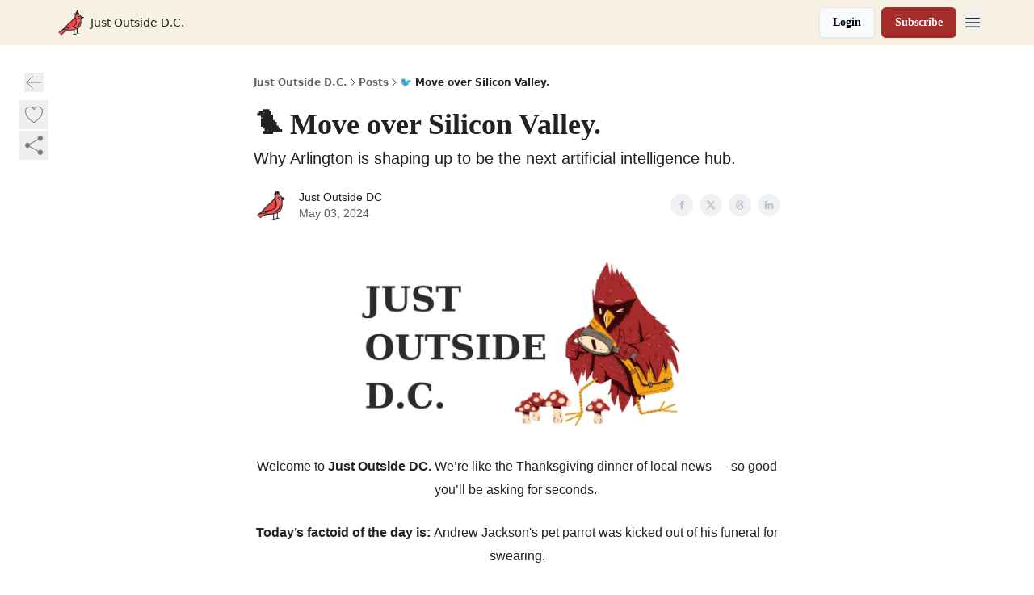

--- FILE ---
content_type: text/html; charset=utf-8
request_url: https://www.justoutsidedc.com/p/move-over-silicon-valley
body_size: 55662
content:
<!DOCTYPE html><html lang="en" class="h-full antialiased"><head><meta charSet="utf-8"/><meta name="viewport" content="width=device-width, initial-scale=1, shrink-to-fit=no"/><link rel="preload" as="image" href="https://media.beehiiv.com/cdn-cgi/image/fit=scale-down,format=auto,onerror=redirect,quality=80/uploads/publication/logo/6ac71afe-4981-41de-a776-7a4e1692a9e5/thumb_cardinal_8925141.png"/><meta name="mobile-web-app-capable" content="yes"/><meta name="apple-mobile-web-app-capable" content="yes"/><meta name="apple-mobile-web-app-status-bar-style" content="black-translucent"/><meta name="theme-color" content="#000000"/><title>🐦 Move over Silicon Valley.</title><meta name="keywords" content="news, community"/><meta name="author"/><meta name="description" content="Why Arlington is shaping up to be the next artificial intelligence hub."/><meta property="og:type" content="website"/><meta property="og:url" content="https://www.justoutsidedc.com/p/move-over-silicon-valley"/><meta property="og:title" content="🐦 Move over Silicon Valley."/><meta property="og:description" content="Why Arlington is shaping up to be the next artificial intelligence hub."/><meta property="og:site_name" content="Just Outside D.C."/><meta property="og:image" content="https://media2.giphy.com/media/MKorKFj0Muz4P0CI7D/giphy-downsized.gif?cid=2450ec30o6wkijs2ucfophgawpizdmwutijcio4b8h750oj6&amp;ep=v1_gifs_search&amp;rid=giphy-downsized.gif&amp;ct=g"/><meta property="og:image:width" content="1200"/><meta property="og:image:height" content="630"/><meta property="og:image:alt" content="Why Arlington is shaping up to be the next artificial intelligence hub."/><meta name="twitter:url" content="https://www.justoutsidedc.com/p/move-over-silicon-valley"/><meta name="twitter:title" content="🐦 Move over Silicon Valley."/><meta name="twitter:description" content="Why Arlington is shaping up to be the next artificial intelligence hub."/><meta name="twitter:image" content="https://media2.giphy.com/media/MKorKFj0Muz4P0CI7D/giphy-downsized.gif?cid=2450ec30o6wkijs2ucfophgawpizdmwutijcio4b8h750oj6&amp;ep=v1_gifs_search&amp;rid=giphy-downsized.gif&amp;ct=g"/><meta name="twitter:card" content="summary_large_image"/><meta name="fb:app_id" content="1932054120322754"/><link rel="canonical" href="https://www.justoutsidedc.com/p/move-over-silicon-valley"/><link rel="icon" href="https://media.beehiiv.com/cdn-cgi/image/fit=scale-down,format=auto,onerror=redirect,quality=80/uploads/publication/logo/6ac71afe-4981-41de-a776-7a4e1692a9e5/thumb_cardinal_8925141.png" as="image"/><link rel="preload" href="https://fonts.googleapis.com/css2?family=Verdana&amp;display=swap" as="style"/><link rel="apple-touch-icon" href="https://media.beehiiv.com/cdn-cgi/image/fit=scale-down,format=auto,onerror=redirect,quality=80/uploads/publication/logo/6ac71afe-4981-41de-a776-7a4e1692a9e5/thumb_cardinal_8925141.png"/><link rel="apple-touch-startup-image" href="https://media.beehiiv.com/cdn-cgi/image/fit=scale-down,format=auto,onerror=redirect,quality=80/uploads/publication/thumbnail/6ac71afe-4981-41de-a776-7a4e1692a9e5/landscape_JUST_OUTSIDE_D.C..png"/><link rel="preconnect" href="https://fonts.googleapis.com"/><link rel="preconnect" href="https://fonts.gstatic.com"/><link rel="modulepreload" href="/assets/manifest-b2654615.js"/><link rel="modulepreload" href="/assets/entry.client-CKZO0T8I.js"/><link rel="modulepreload" href="/assets/jsx-runtime-D_zvdyIk.js"/><link rel="modulepreload" href="/assets/dayjs.min-CbEDKPDS.js"/><link rel="modulepreload" href="/assets/index-CA1QMJM1.js"/><link rel="modulepreload" href="/assets/i18next-BGmvVs3U.js"/><link rel="modulepreload" href="/assets/_commonjs-dynamic-modules-DYdcYuXE.js"/><link rel="modulepreload" href="/assets/components-CDnF6jgg.js"/><link rel="modulepreload" href="/assets/utils-LTbePiyI.js"/><link rel="modulepreload" href="/assets/context-Bwu3EjYo.js"/><link rel="modulepreload" href="/assets/index-C2Wmn3CM.js"/><link rel="modulepreload" href="/assets/types-BHvz6gHZ.js"/><link rel="modulepreload" href="/assets/index-D8zhV09I.js"/><link rel="modulepreload" href="/assets/index-DF0K7BJx.js"/><link rel="modulepreload" href="/assets/useTranslation-7emdoBE-.js"/><link rel="modulepreload" href="/assets/index-DVrHMvy9.js"/><link rel="modulepreload" href="/assets/index-UUoVMeEN.js"/><link rel="modulepreload" href="/assets/index-BOvMsE0C.js"/><link rel="modulepreload" href="/assets/useWebThemeContext-CmV6bBQk.js"/><link rel="modulepreload" href="/assets/PoweredByBeehiiv-DyHJ2OwH.js"/><link rel="modulepreload" href="/assets/popover-CtP4D98b.js"/><link rel="modulepreload" href="/assets/useIsLoggedIn-CvksOLNe.js"/><link rel="modulepreload" href="/assets/CreateAction-DXWTj465.js"/><link rel="modulepreload" href="/assets/YoutubeIcon-CtWvkJ0C.js"/><link rel="modulepreload" href="/assets/Image-DyNcKS9j.js"/><link rel="modulepreload" href="/assets/index-8_sSNTZb.js"/><link rel="modulepreload" href="/assets/index-DKsTtm2M.js"/><link rel="modulepreload" href="/assets/index-B8GQI2Fq.js"/><link rel="modulepreload" href="/assets/menu-nXKPOoxf.js"/><link rel="modulepreload" href="/assets/transition-BN90uF0Q.js"/><link rel="modulepreload" href="/assets/SlideUpModal-BZMNXi-I.js"/><link rel="modulepreload" href="/assets/index-DcpNk-OI.js"/><link rel="modulepreload" href="/assets/ChevronDownIcon-tiMB8vJv.js"/><link rel="modulepreload" href="/assets/XMarkIcon-GKC_QxxJ.js"/><link rel="modulepreload" href="/assets/dialog-DwhCceVT.js"/><link rel="modulepreload" href="/assets/index-B3TJ2eZq.js"/><link rel="modulepreload" href="/assets/local_storage-BVeZnzr2.js"/><link rel="modulepreload" href="/assets/useNonRevalidatingFetcher-CIlCJzGV.js"/><link rel="modulepreload" href="/assets/index-D1U6fvOv.js"/><link rel="modulepreload" href="/assets/useIsMobile-BoRLS4Tc.js"/><link rel="modulepreload" href="/assets/disclosure-B6hTImc-.js"/><link rel="modulepreload" href="/assets/SparklesIcon-5ENSAVLt.js"/><link rel="modulepreload" href="/assets/useSignupRedirects-CfAODB0a.js"/><link rel="modulepreload" href="/assets/useToast-B9Opy2-n.js"/><link rel="modulepreload" href="/assets/useTypedLoaderData-D39tE2Tb.js"/><link rel="modulepreload" href="/assets/useWebBuilderCommunicator-DvmqLaEk.js"/><link rel="modulepreload" href="/assets/CheckIcon-DtV1NmkU.js"/><link rel="modulepreload" href="/assets/XMarkIcon-BOyxt3QH.js"/><link rel="modulepreload" href="/assets/index-C9-YuB-1.js"/><link rel="modulepreload" href="/assets/StatusInputs-1bAxfxmQ.js"/><link rel="modulepreload" href="/assets/use-root-containers-Dzlcg8Bs.js"/><link rel="modulepreload" href="/assets/render-Dhap4zyL.js"/><link rel="modulepreload" href="/assets/use-owner-CDeqVgFr.js"/><link rel="modulepreload" href="/assets/focus-management-rtikiTLn.js"/><link rel="modulepreload" href="/assets/hidden-CBKR2RV2.js"/><link rel="modulepreload" href="/assets/keyboard-Cg_HI6km.js"/><link rel="modulepreload" href="/assets/use-resolve-button-type-LaOdnbqe.js"/><link rel="modulepreload" href="/assets/bugs-8psK71Yj.js"/><link rel="modulepreload" href="/assets/use-disposables-6afhnhkk.js"/><link rel="modulepreload" href="/assets/use-tree-walker-bdvfN6LB.js"/><link rel="modulepreload" href="/assets/use-is-mounted-C_LUTp-s.js"/><link rel="modulepreload" href="/assets/LoginWithPasswordAction-DSenH9Pz.js"/><link rel="modulepreload" href="/assets/usePublication-DHK6B5Ka.js"/><link rel="modulepreload" href="/assets/Input-CMETmDZe.js"/><link rel="modulepreload" href="/assets/RedirectToHiddenInput-hlWjNBsT.js"/><link rel="modulepreload" href="/assets/description-IaECp9Xo.js"/><link rel="modulepreload" href="/assets/index-CE-mgSRd.js"/><link rel="modulepreload" href="/assets/root-D-MW28Z_.js"/><link rel="modulepreload" href="/assets/index-CJp_18WL.js"/><link rel="modulepreload" href="/assets/BackButton-IdKt9MP9.js"/><link rel="modulepreload" href="/assets/index-Bt617SOE.js"/><link rel="modulepreload" href="/assets/HeroChatIcon-CQyl87w8.js"/><link rel="modulepreload" href="/assets/LockClosedIcon-CFFHGJK5.js"/><link rel="modulepreload" href="/assets/FreeGatedContent-Cvdrp6Wr.js"/><link rel="modulepreload" href="/assets/index-D1orRRh3.js"/><link rel="modulepreload" href="/assets/ChevronRightIcon-ZucfioMY.js"/><link rel="modulepreload" href="/assets/index-DDqy-sJm.js"/><link rel="modulepreload" href="/assets/relativeTime-Cy5rC2BZ.js"/><link rel="modulepreload" href="/assets/fonts-CjUFERM6.js"/><link rel="modulepreload" href="/assets/ArrowLeftIcon-BtwsvlTE.js"/><link rel="modulepreload" href="/assets/_slug-Cdv22gto.js"/><script>window.__AppGlobals__={"SENTRY_CLIENT_DSN":"https://35c3cc890abe9dbb51e6e513fcd6bbca@o922922.ingest.us.sentry.io/4507170453979136","SENTRY_ENV":"production","SENTRY_RELEASE":"1fa5ec5b1d739ed32d78d63e5a10814aafebdd36","STRIPE_PUBLISHABLE_KEY":"pk_live_51IekcQKHPFAlBzyyGNBguT5BEI7NEBqrTxJhsYN1FI1lQb9iWxU5U2OXfi744NEMx5p7EDXh08YXrudrZkkG9bGc00ZCrkXrxL","VAPID_PUBLIC_KEY":"BEhdtfPr1iefl9Jd16511ML4L5eC4dp4exGTAqE95rZEgjRPqc-k1FymD_b-e7XaC5g43hejZ0y_VGJq72zncjY","VITE_HUMAN_ENABLED":"true","VITE_HUMAN_URL":"//client.px-cloud.net/PXeBumDLwe/main.min.js","VITE_ADNETWORK_PIXELJS_URL":"https://beehiiv-adnetwork-production.s3.amazonaws.com/pixel-js.js","VITE_ADNETWORK_PIXELV2_URL":"https://beehiiv-adnetwork-production.s3.amazonaws.com/pixel-v2.js","RELEASE_VERSION":"v244","VITE_BIRDIE_CLIENT_ID":"q2je1lwj","ENABLE_SENTRY_DEV":false};</script><link rel="stylesheet" href="https://fonts.googleapis.com/css2?family=Verdana&amp;display=swap"/><script type="application/ld+json">{"@context":"https://schema.org","@type":"WebPage","identifier":"move-over-silicon-valley","url":"http://www.justoutsidedc.com/p/move-over-silicon-valley","mainEntityOfPage":{"@type":"WebPage","@id":"http://www.justoutsidedc.com/p/move-over-silicon-valley"},"headline":"🐦 Move over Silicon Valley.","description":"Why Arlington is shaping up to be the next artificial intelligence hub.","datePublished":"2024-05-03T16:04:00.000Z","dateModified":"2025-04-15T13:07:14Z","isAccessibleForFree":true,"image":{"@type":"ImageObject","url":"https://media2.giphy.com/media/MKorKFj0Muz4P0CI7D/giphy-downsized.gif?cid=2450ec30o6wkijs2ucfophgawpizdmwutijcio4b8h750oj6&ep=v1_gifs_search&rid=giphy-downsized.gif&ct=g"},"author":{"@type":"Person","name":"Just Outside DC","image":{"@type":"ImageObject","contentUrl":"https://beehiiv-images-production.s3.amazonaws.com/uploads/user/profile_picture/16e4f2fe-2243-4972-9710-f4d10d5081e2/cardinal_8925141__1_.png","thumbnailUrl":"https://beehiiv-images-production.s3.amazonaws.com/uploads/user/profile_picture/16e4f2fe-2243-4972-9710-f4d10d5081e2/thumb_cardinal_8925141__1_.png"}},"publisher":{"@type":"Organization","name":"Just Outside D.C.","url":"https://www.justoutsidedc.com/","identifier":"6ac71afe-4981-41de-a776-7a4e1692a9e5","sameAs":[],"logo":{"@type":"ImageObject","url":"https://media.beehiiv.com/cdn-cgi/image/fit=scale-down,format=auto,onerror=redirect,quality=80/uploads/publication/logo/6ac71afe-4981-41de-a776-7a4e1692a9e5/cardinal_8925141.png","contentUrl":"https://media.beehiiv.com/cdn-cgi/image/fit=scale-down,format=auto,onerror=redirect,quality=80/uploads/publication/logo/6ac71afe-4981-41de-a776-7a4e1692a9e5/cardinal_8925141.png","thumbnailUrl":"https://media.beehiiv.com/cdn-cgi/image/fit=scale-down,format=auto,onerror=redirect,quality=80/uploads/publication/logo/6ac71afe-4981-41de-a776-7a4e1692a9e5/thumb_cardinal_8925141.png"},"image":{"@type":"ImageObject","url":"https://media.beehiiv.com/cdn-cgi/image/fit=scale-down,format=auto,onerror=redirect,quality=80/uploads/publication/logo/6ac71afe-4981-41de-a776-7a4e1692a9e5/cardinal_8925141.png","contentUrl":"https://media.beehiiv.com/cdn-cgi/image/fit=scale-down,format=auto,onerror=redirect,quality=80/uploads/publication/logo/6ac71afe-4981-41de-a776-7a4e1692a9e5/cardinal_8925141.png","thumbnailUrl":"https://media.beehiiv.com/cdn-cgi/image/fit=scale-down,format=auto,onerror=redirect,quality=80/uploads/publication/logo/6ac71afe-4981-41de-a776-7a4e1692a9e5/thumb_cardinal_8925141.png"}},"breadcrumb":{"@type":"BreadcrumbList","itemListElement":[{"@type":"ListItem","position":1,"item":{"@id":"https://www.justoutsidedc.com/","name":"Just Outside D.C."}},{"@type":"ListItem","position":2,"item":{"@id":"http://www.justoutsidedc.com/p/move-over-silicon-valley","name":"🐦 Move over Silicon Valley."}}]}}</script><style>:root {
  --wt-primary-color: #a42d2b;
  --wt-text-on-primary-color: #FFFFFF;

  --wt-secondary-color: #F9FAFB;
  --wt-text-on-secondary-color: #030712;

  --wt-tertiary-color: #FFFFFF;
  --wt-text-on-tertiary-color: #222222;

  --wt-background-color: #FFFFFF;
  --wt-text-on-background-color: #222222;

  --wt-subscribe-background-color: #FFFFFF;
  --wt-text-on-subscribe-background-color: #222222;

  --wt-header-font: "Verdana", ui-sans-serif, system-ui, -apple-system, BlinkMacSystemFont, "Segoe UI", Roboto,"Helvetica Neue", Arial, "Noto Sans", sans-serif, "Apple Color Emoji", "Segoe UI Emoji", "Segoe UI Symbol", "Noto Color Emoji";
  --wt-body-font: "Verdana", ui-sans-serif, system-ui, -apple-system, BlinkMacSystemFont, "Segoe UI", Roboto, "Helvetica Neue", Arial, "Noto Sans", sans-serif, "Apple Color Emoji", "Segoe UI Emoji", "Segoe UI Symbol", "Noto Color Emoji";
  --wt-button-font: "Verdana", ui-sans-serif, system-ui, -apple-system, BlinkMacSystemFont, "Segoe UI", Roboto, "Helvetica Neue", Arial, "Noto Sans", sans-serif, "Apple Color Emoji", "Segoe UI Emoji", "Segoe UI Symbol", "Noto Color Emoji";

  --wt-border-radius: 6px
}

.bg-wt-primary { background-color: var(--wt-primary-color); }
.text-wt-primary { color: var(--wt-primary-color); }
.border-wt-primary { border-color: var(--wt-primary-color); }

.bg-wt-text-on-primary { background-color: var(--wt-text-on-primary-color); }
.text-wt-text-on-primary { color: var(--wt-text-on-primary-color); }
.border-wt-text-on-primary { border-color: var(--wt-text-on-primary-color); }

.bg-wt-secondary { background-color: var(--wt-secondary-color); }
.text-wt-secondary { color: var(--wt-secondary-color); }
.border-wt-secondary { border-color: var(--wt-secondary-color); }

.bg-wt-text-on-secondary { background-color: var(--wt-text-on-secondary-color); }
.text-wt-text-on-secondary { color: var(--wt-text-on-secondary-color); }
.border-wt-text-on-secondary { border-color: var(--wt-text-on-secondary-color); }

.bg-wt-tertiary { background-color: var(--wt-tertiary-color); }
.text-wt-tertiary { color: var(--wt-tertiary-color); }
.border-wt-tertiary { border-color: var(--wt-tertiary-color); }

.bg-wt-text-on-tertiary { background-color: var(--wt-text-on-tertiary-color); }
.text-wt-text-on-tertiary { color: var(--wt-text-on-tertiary-color); }
.border-wt-text-on-tertiary { border-color: var(--wt-text-on-tertiary-color); }

.bg-wt-background { background-color: var(--wt-background-color); }
.text-wt-background { color: var(--wt-background-color); }
.border-wt-background { border-color: var(--wt-background-color); }

.bg-wt-text-on-background { background-color: var(--wt-text-on-background-color); }
.text-wt-text-on-background { color: var(--wt-text-on-background-color); }
.border-wt-text-on-background { border-color: var(--wt-text-on-background-color); }

.bg-wt-subscribe-background { background-color: var(--wt-subscribe-background-color); }
.text-wt-subscribe-background { color: var(--wt-subscribe-background-color); }
.border-wt-subscribe-background { border-color: var(--wt-subscribe-background-color); }

.bg-wt-text-on-subscribe-background { background-color: var(--wt-text-on-subscribe-background-color); }
.text-wt-text-on-subscribe-background { color: var(--wt-text-on-subscribe-background-color); }
.border-wt-text-on-subscribe-background { border-color: var(--wt-text-on-subscribe-background-color); }

.rounded-wt { border-radius: var(--wt-border-radius); }

.wt-header-font { font-family: var(--wt-header-font); }
.wt-body-font { font-family: var(--wt-body-font); }
.wt-button-font { font-family: var(--wt-button-font); }

input:focus { --tw-ring-color: transparent !important; }

li a { word-break: break-word; }

@media only screen and (max-width:667px) {
  .mob-stack {
    display: block !important;
    width: 100% !important;
  }

  .mob-w-full {
    width: 100% !important;
  }
}

</style><link rel="stylesheet" href="/assets/root-BdoyxwOb.css"/><link rel="stylesheet" href="/assets/BackButton-icJ-rWaN.css"/></head><body class="flex h-full flex-col bg-wt-background text-wt-text-on-background"><div class=""><div class="flex min-h-screen flex-col"><div></div><div id="_rht_toaster" style="position:fixed;z-index:9999;top:16px;left:16px;right:16px;bottom:16px;pointer-events:none"></div><nav class="px-4 sm:px-6 w-full py-2" style="background-color:#f7f1e4"><div class="mx-auto w-full max-w-6xl"><div class="mx-auto flex items-center justify-between"><div class="flex items-center space-x-2"><a class="rounded-md transition:all px-2 py-1 hover:bg-black/5" data-discover="true" href="/"><div class="flex items-center space-x-2"><div class="w-8 h-8 overflow-hidden rounded-wt"><figure class="aspect-square relative h-full overflow-hidden w-full"><img class="absolute inset-0 h-full w-full object-cover" width="100" height="100" src="https://media.beehiiv.com/cdn-cgi/image/fit=scale-down,format=auto,onerror=redirect,quality=80/uploads/publication/logo/6ac71afe-4981-41de-a776-7a4e1692a9e5/thumb_cardinal_8925141.png" alt="Just Outside D.C. logo"/></figure></div><span style="color:#222222;font-family:Verdana, sans-ui-sans-serif, system-ui, -apple-system, BlinkMacSystemFont, &quot;Segoe UI&quot;, Roboto,&quot;Helvetica Neue&quot;, Arial, &quot;Noto Sans&quot;, sans-serif, &quot;Apple Color Emoji&quot;, &quot;Segoe UI Emoji&quot;, &quot;Segoe UI Symbol&quot;, &quot;Noto Color Emoji&quot;" class="hidden text-sm sm:text-md wt-text-primary md:block text-md font-regular font-ariel">Just Outside D.C.</span></div></a><div class="opacity-0 block"><div class="z-20 flex gap-1"><a class="transition:all rounded-wt px-2 py-2 hover:bg-black/5" href="/cdn-cgi/l/email-protection#deb0bba9adb2bbaaaabbac9eb4abadaab1abaaadb7babbbabdf0bdb1b3e1adabbcb4bbbdaae390bba9adb2bbaaaabbacfbecee9fbaa8bbacaab7adb7b0b9" target="_blank" rel="nofollow noreferrer noopener"><span style="color:#222222;font-family:Verdana, sans-ui-sans-serif, system-ui, -apple-system, BlinkMacSystemFont, &quot;Segoe UI&quot;, Roboto,&quot;Helvetica Neue&quot;, Arial, &quot;Noto Sans&quot;, sans-serif, &quot;Apple Color Emoji&quot;, &quot;Segoe UI Emoji&quot;, &quot;Segoe UI Symbol&quot;, &quot;Noto Color Emoji&quot;" class="whitespace-nowrap text-xs sm:block text-md font-regular font-ariel">📢 Advertise</span></a><a class="transition:all rounded-wt px-2 py-2 hover:bg-black/5" href="https://educated-conga-a04.notion.site/Just-Outside-D-C-Local-Job-Board-15ce61d392494fa0a12a2c1cde067015" target="_blank" rel="nofollow noreferrer noopener"><span style="color:#222222;font-family:Verdana, sans-ui-sans-serif, system-ui, -apple-system, BlinkMacSystemFont, &quot;Segoe UI&quot;, Roboto,&quot;Helvetica Neue&quot;, Arial, &quot;Noto Sans&quot;, sans-serif, &quot;Apple Color Emoji&quot;, &quot;Segoe UI Emoji&quot;, &quot;Segoe UI Symbol&quot;, &quot;Noto Color Emoji&quot;" class="whitespace-nowrap text-xs sm:block text-md font-regular font-ariel">💼 Job Board</span></a></div></div></div><div class="flex items-center space-x-2"><div class="flex items-center space-x-2"><button class="border font-medium shadow-sm wt-button-font inline-flex items-center disabled:bg-gray-400 disabled:cursor-not-allowed focus:outline-none focus:ring-2 focus:ring-offset-2 justify-center transition-colors rounded-wt px-4 py-2 text-sm border-gray-300 text-gray-700 bg-white shadow-md focus:ring-wt-primary !text-sm !font-semibold shadow-none" style="background:#F9FAFB;border:1px solid #E5E7EB;color:#030712;font-family:Verdana">Login</button><a class="border font-medium shadow-sm wt-button-font inline-flex items-center disabled:bg-gray-400 disabled:cursor-not-allowed focus:outline-none focus:ring-2 focus:ring-offset-2 justify-center transition-colors rounded-wt px-4 py-2 text-sm border-wt-primary text-wt-text-on-primary bg-wt-primary disabled:border-gray-500 focus:ring-wt-primary whitespace-nowrap !text-sm !font-semibold shadow-none" style="background:#a42d2b;border:1px solid #a42d2b;color:#FFFFFF;font-family:Verdana" data-discover="true" href="/subscribe">Subscribe</a></div><div class="relative inline-block text-left" data-headlessui-state=""><button aria-label="Menu" class="rounded-full transition-all" id="headlessui-menu-button-_R_6jl5_" type="button" aria-haspopup="menu" aria-expanded="false" data-headlessui-state=""><div class="mt-1.5 rounded hover:bg-black/5" style="color:#222222"><svg xmlns="http://www.w3.org/2000/svg" fill="none" viewBox="0 0 24 24" stroke-width="1.5" stroke="currentColor" aria-hidden="true" data-slot="icon" class="h-6 w-6"><path stroke-linecap="round" stroke-linejoin="round" d="M3.75 6.75h16.5M3.75 12h16.5m-16.5 5.25h16.5"></path></svg></div></button></div></div></div></div></nav><main class="flex-grow"><div><div class="sticky top-0 z-50 w-full"><div aria-valuemax="100" aria-valuemin="0" aria-valuenow="0" aria-valuetext="0%" role="progressbar" data-state="loading" data-value="0" data-max="100" class="relative overflow-hidden h-1.5 bg-transparent w-full"><div data-state="loading" data-value="0" data-max="100" class="h-full w-full bg-wt-primary" style="width:0%"></div></div></div><div class="fixed bottom-0 left-0 z-50 px-4"></div><script data-cfasync="false" src="/cdn-cgi/scripts/5c5dd728/cloudflare-static/email-decode.min.js"></script><script type="module">
var e, t, r, i, n;
(t = {}),
  (r = {}),
  null ==
    (i = (e =
      "undefined" != typeof globalThis
        ? globalThis
        : "undefined" != typeof self
          ? self
          : "undefined" != typeof window
            ? window
            : "undefined" != typeof global
              ? global
              : {}).parcelRequire326a) &&
    (((i = function (e) {
      if (e in t) return t[e].exports;
      if (e in r) {
        var i = r[e];
        delete r[e];
        var n = { id: e, exports: {} };
        return (t[e] = n), i.call(n.exports, n, n.exports), n.exports;
      }
      var o = Error("Cannot find module '" + e + "'");
      throw ((o.code = "MODULE_NOT_FOUND"), o);
    }).register = function (e, t) {
      r[e] = t;
    }),
    (e.parcelRequire326a = i)),
  (n = i.register)("gUOGs", function (e, t) {
    Object.defineProperty(e.exports, "__esModule", { value: !0 });
    var r,
      n = i("kBCj4"),
      o = i("53LBo"),
      s = [],
      a = (function () {
        function e(e) {
          (this.$$observationTargets = []),
            (this.$$activeTargets = []),
            (this.$$skippedTargets = []);
          var t =
            void 0 === e
              ? "Failed to construct 'ResizeObserver': 1 argument required, but only 0 present."
              : "function" != typeof e
                ? "Failed to construct 'ResizeObserver': The callback provided as parameter 1 is not a function."
                : void 0;
          if (t) throw TypeError(t);
          this.$$callback = e;
        }
        return (
          (e.prototype.observe = function (e) {
            var t = d("observe", e);
            if (t) throw TypeError(t);
            u(this.$$observationTargets, e) >= 0 ||
              (this.$$observationTargets.push(new n.ResizeObservation(e)),
              0 > s.indexOf(this) && (s.push(this), v()));
          }),
          (e.prototype.unobserve = function (e) {
            var t = d("unobserve", e);
            if (t) throw TypeError(t);
            var r = u(this.$$observationTargets, e);
            r < 0 ||
              (this.$$observationTargets.splice(r, 1),
              0 === this.$$observationTargets.length && c(this));
          }),
          (e.prototype.disconnect = function () {
            (this.$$observationTargets = []),
              (this.$$activeTargets = []),
              c(this);
          }),
          e
        );
      })();
    function c(e) {
      var t = s.indexOf(e);
      t >= 0 && (s.splice(t, 1), $());
    }
    function d(e, t) {
      return void 0 === t
        ? "Failed to execute '" +
            e +
            "' on 'ResizeObserver': 1 argument required, but only 0 present."
        : t && t.nodeType === window.Node.ELEMENT_NODE
          ? void 0
          : "Failed to execute '" +
            e +
            "' on 'ResizeObserver': parameter 1 is not of type 'Element'.";
    }
    function u(e, t) {
      for (var r = 0; r < e.length; r += 1) if (e[r].target === t) return r;
      return -1;
    }
    e.exports.ResizeObserver = a;
    var l = function (e) {
        s.forEach(function (t) {
          (t.$$activeTargets = []),
            (t.$$skippedTargets = []),
            t.$$observationTargets.forEach(function (r) {
              r.isActive() &&
                (h(r.target) > e
                  ? t.$$activeTargets.push(r)
                  : t.$$skippedTargets.push(r));
            });
        });
      },
      f = function () {
        var e = 1 / 0;
        return (
          s.forEach(function (t) {
            if (t.$$activeTargets.length) {
              var r = [];
              t.$$activeTargets.forEach(function (t) {
                var i = new o.ResizeObserverEntry(t.target);
                r.push(i),
                  (t.$$broadcastWidth = i.contentRect.width),
                  (t.$$broadcastHeight = i.contentRect.height);
                var n = h(t.target);
                n < e && (e = n);
              }),
                t.$$callback(r, t),
                (t.$$activeTargets = []);
            }
          }),
          e
        );
      },
      p = function () {
        var e = new window.ErrorEvent("ResizeLoopError", {
          message:
            "ResizeObserver loop completed with undelivered notifications.",
        });
        window.dispatchEvent(e);
      },
      h = function (e) {
        for (var t = 0; e.parentNode; ) (e = e.parentNode), (t += 1);
        return t;
      },
      g = function () {
        for (
          l(0);
          s.some(function (e) {
            return !!e.$$activeTargets.length;
          });

        )
          l(f());
        s.some(function (e) {
          return !!e.$$skippedTargets.length;
        }) && p();
      },
      v = function () {
        r || b();
      },
      b = function () {
        r = window.requestAnimationFrame(function () {
          g(), b();
        });
      },
      $ = function () {
        r &&
          !s.some(function (e) {
            return !!e.$$observationTargets.length;
          }) &&
          (window.cancelAnimationFrame(r), (r = void 0));
      };
    e.exports.install = function () {
      return (window.ResizeObserver = a);
    };
  }),
  n("kBCj4", function (e, t) {
    Object.defineProperty(e.exports, "__esModule", { value: !0 });
    var r = i("ardMU"),
      n = (function () {
        function e(e) {
          (this.target = e),
            (this.$$broadcastWidth = this.$$broadcastHeight = 0);
        }
        return (
          Object.defineProperty(e.prototype, "broadcastWidth", {
            get: function () {
              return this.$$broadcastWidth;
            },
            enumerable: !0,
            configurable: !0,
          }),
          Object.defineProperty(e.prototype, "broadcastHeight", {
            get: function () {
              return this.$$broadcastHeight;
            },
            enumerable: !0,
            configurable: !0,
          }),
          (e.prototype.isActive = function () {
            var e = r.ContentRect(this.target);
            return (
              !!e &&
              (e.width !== this.broadcastWidth ||
                e.height !== this.broadcastHeight)
            );
          }),
          e
        );
      })();
    e.exports.ResizeObservation = n;
  }),
  n("ardMU", function (e, t) {
    Object.defineProperty(e.exports, "__esModule", { value: !0 }),
      (e.exports.ContentRect = function (e) {
        if ("getBBox" in e) {
          var t = e.getBBox();
          return Object.freeze({
            height: t.height,
            left: 0,
            top: 0,
            width: t.width,
          });
        }
        var r = window.getComputedStyle(e);
        return Object.freeze({
          height: parseFloat(r.height || "0"),
          left: parseFloat(r.paddingLeft || "0"),
          top: parseFloat(r.paddingTop || "0"),
          width: parseFloat(r.width || "0"),
        });
      });
  }),
  n("53LBo", function (e, t) {
    Object.defineProperty(e.exports, "__esModule", { value: !0 });
    var r = i("ardMU");
    e.exports.ResizeObserverEntry = function (e) {
      (this.target = e), (this.contentRect = r.ContentRect(e));
    };
  }),
  (function () {
    if (
      !(function () {
        if (!window.__stwts || !Object.keys(window.__stwts).length)
          return (
            (window.__stwts = { buildVersion: "1.0.0", widgets: { init: !0 } }),
            !0
          );
      })()
    )
      return;
    function e(e, t) {
      t <= 300 && (e.style.width = "300px"),
        t >= 600 && (e.style.width = "600px"),
        t > 300 && t < 600 && (e.style.width = `${t}px`);
    }
    "undefined" == typeof ResizeObserver && i("gUOGs").install();
    let t = new (ResizeObserver || window.ResizeObserver)(function (t) {
      t.forEach((t) => {
        let r = t?.contentRect?.width,
          i = t.target.querySelector("iframe");
        r && i && e(i, r);
      });
    });

    function loadStocktwitsEmbeds() {
      Array.from(
        document.querySelectorAll("blockquote.stocktwits-embedded-post"),
      ).forEach((r) => {
        !(function (t, r) {
          if (t.getAttribute("visited")) return;
          let i = t.getAttribute("data-origin"),
            n = t.getAttribute("data-id"),
            o = document.createElement("div");
          (o.style.display = "flex"),
            (o.style.maxWidth = "600px"),
            (o.style.width = "100%"),
            (o.style.marginTop = "10px"),
            (o.style.marginBottom = "10px");
          let s = document.createElement("iframe");
          o.appendChild(s);
          let a = `${i}/embeddable/message/${n}`;
          (s.style.width = "640px"),
            (s.style.height = "0"),
            (s.style.maxWidth = "600px"),
            (s.style.position = "static"),
            (s.style.visibility = "visible"),
            (s.style.display = "block"),
            (s.style.flexGrow = "1"),
            s.setAttribute("frameborder", "0"),
            s.setAttribute("allowtransparency", "true"),
            s.setAttribute("scrolling", "no"),
            s.setAttribute("allowfullscreen", "true");
          let c = !1,
            d = null;
          function u(e) {
            c = !0;
            let { height: r } = e.data;
            void 0 !== r && (s.style.height = `${r}px`),
              document.body.contains(t) && t.remove();
          }
          t.parentNode.insertBefore(o, t), t.setAttribute("visited", true),
            s.addEventListener("load", function () {
              e(s, o.clientWidth),
                (function () {
                  let e = () => {
                    ((d = new MessageChannel()).port1.onmessage = u),
                      s.contentWindow.postMessage(
                        { message: "initialize" },
                        "*",
                        [d.port2],
                      );
                  };
                  e();
                  let t = setInterval(() => {
                    c ? clearInterval(t) : e();
                  }, 60);
                })();
            }),
            s.setAttribute("src", a),
            r.observe(o);
        })(r, t);
      });
    }

    window.__stwts.loadStocktwitsEmbeds = loadStocktwitsEmbeds;
  })();
</script><div class="relative mx-auto max-w-6xl px-4"><div class="fixed bottom-0 left-0 top-auto z-20 w-full rounded bg-wt-background shadow-xl transition-all duration-300 ease-in-out md:bottom-auto md:z-auto md:!w-fit md:border-none md:shadow-none opacity-100 md:top-20"><div class="absolute left-0 top-0 w-full border border-t border-wt-text-on-background bg-wt-background opacity-10 md:hidden"></div><div class="mx-auto w-full max-w-6xl px-0 lg:px-4"><div class="flex flex-col gap-8 md:h-40"><div class=""><div class="grid grid-cols-3 p-4 px-8 sm:p-2 sm:px-2 md:grid-cols-1 md:gap-2"><div class="relative flex flex-col justify-center md:left-1"><div class="flex h-7 w-7 items-center justify-center rounded-wt transition-all hover:bg-black/5"><button class="cursor-pointer"><svg xmlns="http://www.w3.org/2000/svg" fill="none" viewBox="0 0 24 24" stroke-width="1.5" stroke="currentColor" aria-hidden="true" data-slot="icon" class="h-6 w-6 stroke-1 text-wt-text-on-background opacity-50"><path stroke-linecap="round" stroke-linejoin="round" d="M10.5 19.5 3 12m0 0 7.5-7.5M3 12h18"></path></svg></button></div></div><div class="flex items-center justify-center gap-3 md:flex-col md:items-start md:gap-1"><button class="group" type="button"><div class="text-wt-text-on-background opacity-50 group-hover:opacity-100 flex items-center"><div class="rounded-full p-1 hover:bg-[#f3f4f6]"><svg xmlns="http://www.w3.org/2000/svg" fill="none" viewBox="0 0 24 24" stroke-width="1.5" stroke="currentColor" class="h-7 w-7 outline-none h-4 w-4 stroke-1"><path stroke-linecap="round" stroke-linejoin="round" d="M21 8.25c0-2.485-2.099-4.5-4.688-4.5-1.935 0-3.597 1.126-4.312 2.733-.715-1.607-2.377-2.733-4.313-2.733C5.1 3.75 3 5.765 3 8.25c0 7.22 9 12 9 12s9-4.78 9-12Z"></path></svg></div><span class="hidden text-transparent text-sm font-medium group-hover:opacity-100">0</span></div></button><div class="relative z-20 inline-block text-left md:z-0" data-headlessui-state=""><button class="relative right-[2px] top-[1.5px] outline-none md:right-[0px]" id="headlessui-menu-button-_R_3qlkl5_" type="button" aria-haspopup="menu" aria-expanded="false" data-headlessui-state=""><div class="flex items-center rounded-full p-1 hover:bg-[#f3f4f6]"><svg xmlns="http://www.w3.org/2000/svg" viewBox="0 0 24 24" stroke-width="1.5" stroke="currentColor" class="text-wt-text-on-background opacity-50 hover:opacity-100 h-7 w-7 stroke-1 text-gray-400"><path stroke-linecap="round" stroke-linejoin="round" d="M7.217 10.907a2.25 2.25 0 1 0 0 2.186m0-2.186c.18.324.283.696.283 1.093s-.103.77-.283 1.093m0-2.186 9.566-5.314m-9.566 7.5 9.566 5.314m0 0a2.25 2.25 0 1 0 3.935 2.186 2.25 2.25 0 0 0-3.935-2.186Zm0-12.814a2.25 2.25 0 1 0 3.933-2.185 2.25 2.25 0 0 0-3.933 2.185Z"></path></svg></div></button></div></div></div></div></div></div></div><div class=""><div class="mx-auto flex max-w-2xl flex-col pb-4"><div class="mt-8" style="padding-left:10px;padding-right:10px"><ul class="flex flex-wrap items-center gap-2 text-xs font-semibold"><li class="flex items-center gap-2 text-wt-text-on-background"><a href="../" class="opacity-70">Just Outside D.C.</a><svg xmlns="http://www.w3.org/2000/svg" fill="none" viewBox="0 0 24 24" stroke-width="1.5" stroke="currentColor" aria-hidden="true" data-slot="icon" height="14px"><path stroke-linecap="round" stroke-linejoin="round" d="m8.25 4.5 7.5 7.5-7.5 7.5"></path></svg></li><li class="flex items-center gap-2 text-wt-text-on-background"><span class="opacity-70">Posts</span><svg xmlns="http://www.w3.org/2000/svg" fill="none" viewBox="0 0 24 24" stroke-width="1.5" stroke="currentColor" aria-hidden="true" data-slot="icon" height="14px"><path stroke-linecap="round" stroke-linejoin="round" d="m8.25 4.5 7.5 7.5-7.5 7.5"></path></svg></li><li class="flex items-center gap-2 text-wt-text-on-background"><span class="!opacity-100">🐦 Move over Silicon Valley.</span></li></ul></div><div><div><div><link href="https://fonts.gstatic.com" rel="preconnect"><link href="https://fonts.googleapis.com/css2?family=Verdana&amp;display=swap" rel="stylesheet"><link href="https://fonts.googleapis.com/css2?family=Verdana&amp;display=swap" rel="stylesheet"><link href="https://fonts.googleapis.com/css2?family=Verdana&amp;display=swap" rel="stylesheet"><style type="text/css">
:root {
  --wt-primary-color: #a42d2b;
  --wt-text-on-primary-color: #FFFFFF;

  --wt-secondary-color: #F9FAFB;
  --wt-text-on-secondary-color: #030712;

  --wt-tertiary-color: #FFFFFF;
  --wt-text-on-tertiary-color: #222222;

  --wt-background-color: #FFFFFF;
  --wt-text-on-background-color: #222222;

  --wt-subscribe-background-color: #FFFFFF;
  --wt-text-on-subscribe-background-color: #222222;

  --wt-header-font: "Verdana", ui-sans-serif, system-ui, -apple-system, BlinkMacSystemFont, "Segoe UI", Roboto,"Helvetica Neue", Arial, "Noto Sans", sans-serif, "Apple Color Emoji", "Segoe UI Emoji", "Segoe UI Symbol", "Noto Color Emoji";
  --wt-body-font: "Verdana", ui-sans-serif, system-ui, -apple-system, BlinkMacSystemFont, "Segoe UI", Roboto, "Helvetica Neue", Arial, "Noto Sans", sans-serif, "Apple Color Emoji", "Segoe UI Emoji", "Segoe UI Symbol", "Noto Color Emoji";
  --wt-button-font: "Verdana", ui-sans-serif, system-ui, -apple-system, BlinkMacSystemFont, "Segoe UI", Roboto, "Helvetica Neue", Arial, "Noto Sans", sans-serif, "Apple Color Emoji", "Segoe UI Emoji", "Segoe UI Symbol", "Noto Color Emoji";

  --wt-border-radius: 6px
}

.bg-wt-primary { background-color: var(--wt-primary-color); }
.text-wt-primary { color: var(--wt-primary-color); }
.border-wt-primary { border-color: var(--wt-primary-color); }

.bg-wt-text-on-primary { background-color: var(--wt-text-on-primary-color); }
.text-wt-text-on-primary { color: var(--wt-text-on-primary-color); }
.border-wt-text-on-primary { border-color: var(--wt-text-on-primary-color); }

.bg-wt-secondary { background-color: var(--wt-secondary-color); }
.text-wt-secondary { color: var(--wt-secondary-color); }
.border-wt-secondary { border-color: var(--wt-secondary-color); }

.bg-wt-text-on-secondary { background-color: var(--wt-text-on-secondary-color); }
.text-wt-text-on-secondary { color: var(--wt-text-on-secondary-color); }
.border-wt-text-on-secondary { border-color: var(--wt-text-on-secondary-color); }

.bg-wt-tertiary { background-color: var(--wt-tertiary-color); }
.text-wt-tertiary { color: var(--wt-tertiary-color); }
.border-wt-tertiary { border-color: var(--wt-tertiary-color); }

.bg-wt-text-on-tertiary { background-color: var(--wt-text-on-tertiary-color); }
.text-wt-text-on-tertiary { color: var(--wt-text-on-tertiary-color); }
.border-wt-text-on-tertiary { border-color: var(--wt-text-on-tertiary-color); }

.bg-wt-background { background-color: var(--wt-background-color); }
.text-wt-background { color: var(--wt-background-color); }
.border-wt-background { border-color: var(--wt-background-color); }

.bg-wt-text-on-background { background-color: var(--wt-text-on-background-color); }
.text-wt-text-on-background { color: var(--wt-text-on-background-color); }
.border-wt-text-on-background { border-color: var(--wt-text-on-background-color); }

.bg-wt-subscribe-background { background-color: var(--wt-subscribe-background-color); }
.text-wt-subscribe-background { color: var(--wt-subscribe-background-color); }
.border-wt-subscribe-background { border-color: var(--wt-subscribe-background-color); }

.bg-wt-text-on-subscribe-background { background-color: var(--wt-text-on-subscribe-background-color); }
.text-wt-text-on-subscribe-background { color: var(--wt-text-on-subscribe-background-color); }
.border-wt-text-on-subscribe-background { border-color: var(--wt-text-on-subscribe-background-color); }

.rounded-wt { border-radius: var(--wt-border-radius); }

.wt-header-font { font-family: var(--wt-header-font); }
.wt-body-font { font-family: var(--wt-body-font); }
.wt-button-font { font-family: var(--wt-button-font); }

input:focus { --tw-ring-color: transparent !important; }

li a { word-break: break-word; }

@media only screen and (max-width:667px) {
  .mob-stack {
    display: block !important;
    width: 100% !important;
  }

  .mob-w-full {
    width: 100% !important;
  }
}

</style><style></style><script async="" id="tiktok-script" src="https://www.tiktok.com/embed.js" type="text/javascript"></script><script async="" defer="" id="twitter-wjs" src="https://platform.twitter.com/widgets.js" type="text/javascript"></script><style>
  .table-base, .table-c, .table-h { border: 3px solid #222222; }
  .table-c { padding:5px; background-color:#FFFFFF; }
  .table-c p { color: #2D2D2D; font-family:'Verdana',Geneva,sans-serif !important; overflow-wrap: break-word; }
  .table-h { padding:6px; background-color:#222222; }
  .table-h p { color: #ffffff; font-family:'Verdana',Geneva,sans-serif !important; overflow-wrap: break-word; }
</style></div><div class="bg-wt-background" style="color: var(--wt-text-on-background-color) !important;"><div class="rendered-post" style="max-width: 672px; margin: 0 auto;"><div class="bg-wt-background text-wt-text-on-background"><div style="padding-top:1.5rem; padding-bottom:1.5rem;"><style>
  .bh__byline_wrapper {
    font-size: .875rem;
    line-height: 1.25rem;
    vertical-align: middle;
    justify-content: space-between;
    display: block;
  }
  
  .bh__byline_social_wrapper {
    display: flex;
    margin-top: 0.5rem;
    align-items: center;
  }
  
  .bh__byline_social_wrapper > * + * {
    margin-left: 0.5rem;
  }
  
  @media (min-width: 768px) {
    .bh__byline_wrapper {
      display: flex;
    }
  
    .bh__byline_social_wrapper {
      margin-top: 0rem;
    }
  }
</style><div id="web-header" style="padding-left: 10px; padding-right: 10px; color: var(--wt-text-on-background-color) !important; padding-bottom: 2rem;"><h1 style="font-size: 36px; font-family:'Georgia','Times New Roman',serif; line-height: 2.5rem; padding-bottom: 8px; font-weight: 700;">🐦 Move over Silicon Valley.</h1><h2 style="font-size: 20px; font-family:'Helvetica',Arial,sans-serif; line-height: 1.75rem; padding-bottom: 20px; font-weight: 400;">Why Arlington is shaping up to be the next artificial intelligence hub.</h2><div class="bh__byline_wrapper"><div><div style="display:flex;"><div style="display:flex; flex-direction:row; justify-content:flex-start;"><div style="display:flex;"><img alt="Author" height="40" src="https://media.beehiiv.com/cdn-cgi/image/fit=scale-down,format=auto,onerror=redirect,quality=80/uploads/user/profile_picture/16e4f2fe-2243-4972-9710-f4d10d5081e2/thumb_cardinal_8925141__1_.png" style="height:40px;width:40px;border:4px solid rgba(0,0,0,0);left:-4px;z-index:1;box-sizing:content-box;position:relative;border-radius:9999px;" width="40"></div><div style="display:flex; align-items:center;"><p style="left:8px;position:relative;font-family:'Helvetica',Arial,sans-serif;font-weight:normal;font-size:14px;color: var(--wt-text-on-background-color);margin:0px;line-height:20px;"><span>Just Outside DC</span><br><span class="text-wt-text-on-background" style="opacity:0.75;"> May 03, 2024 </span></p></div></div></div></div><div class="bh__byline_social_wrapper"><a href="https://www.facebook.com/sharer/sharer.php?u=https%3A%2F%2Fwww.justoutsidedc.com%2Fp%2Fmove-over-silicon-valley" target="_blank"><div style="max-width:28px;"><svg fill="none" height="100%" viewBox="0 0 212 212" width="100%" xmlns="http://www.w3.org/2000/svg"><circle cx="106.214" cy="105.5" fill-opacity="0.15" fill="#9CA3AF" r="105.5"></circle><path d="M96.9223 92.1778H87.0327V105.498H96.9223V145.461H113.405V105.498H125.273L126.591 92.1778H113.405V86.5165C113.405 83.5193 114.064 82.1873 117.031 82.1873H126.591V65.5364H114.064C102.197 65.5364 96.9223 70.8647 96.9223 80.8552V92.1778Z" fill="#BAC2CE"></path></svg></div></a><a href="https://twitter.com/intent/tweet?text=Why+Arlington+is+shaping+up+to+be+the+next+artificial+intelligence+hub.&amp;url=https%3A%2F%2Fwww.justoutsidedc.com%2Fp%2Fmove-over-silicon-valley" target="_blank"><div style="max-width:28px;"><svg fill="none" height="100%" viewBox="0 0 52 52" width="100%" xmlns="http://www.w3.org/2000/svg"><circle cx="26" cy="26" fill-opacity="0.15" fill="#9CA3AF" r="26"></circle><path d="M18.244 2.25h3.308l-7.227 8.26 8.502 11.24H16.17l-5.214-6.817L4.99 21.75H1.68l7.73-8.835L1.254 2.25H8.08l4.713 6.231zm-1.161 17.52h1.833L7.084 4.126H5.117z" fill="#BAC2CE" transform="translate(14,14)"></path></svg></div></a><a href="https://www.threads.net/intent/post?text=Why+Arlington+is+shaping+up+to+be+the+next+artificial+intelligence+hub.+https%3A%2F%2Fwww.justoutsidedc.com%2Fp%2Fmove-over-silicon-valley" target="_blank"><div style="max-width:28px;"><svg fill="none" height="100%" viewBox="0 0 211 211" width="100%" xmlns="http://www.w3.org/2000/svg"><circle cx="105.5" cy="105.5" fill-opacity="0.15" fill="#9CA3AF" r="105.5"></circle><path d="M125.185 102.469C124.828 102.298 124.465 102.133 124.097 101.975C123.456 90.1702 117.006 83.4121 106.175 83.3429C106.126 83.3426 106.077 83.3426 106.028 83.3426C99.5502 83.3426 94.1624 86.1078 90.8463 91.1396L96.8028 95.2256C99.2801 91.4671 103.168 90.6658 106.031 90.6658C106.064 90.6658 106.097 90.6658 106.13 90.6661C109.696 90.6889 112.387 91.7257 114.129 93.7477C115.397 95.2198 116.244 97.254 116.664 99.8213C113.502 99.2839 110.083 99.1187 106.427 99.3283C96.13 99.9214 89.5101 105.927 89.9547 114.272C90.1803 118.505 92.2891 122.147 95.8924 124.526C98.9389 126.537 102.863 127.52 106.941 127.297C112.326 127.002 116.551 124.948 119.498 121.19C121.737 118.337 123.152 114.64 123.777 109.981C126.344 111.53 128.246 113.568 129.296 116.019C131.083 120.184 131.187 127.028 125.602 132.608C120.709 137.496 114.827 139.611 105.938 139.677C96.0779 139.603 88.6207 136.441 83.7723 130.278C79.2321 124.506 76.8857 116.17 76.7982 105.5C76.8857 94.8301 79.2321 86.4937 83.7723 80.7222C88.6207 74.5587 96.0778 71.3965 105.938 71.3232C115.87 71.3971 123.457 74.5745 128.491 80.7677C130.959 83.8048 132.82 87.6242 134.047 92.0775L141.028 90.2151C139.54 84.7337 137.2 80.0102 134.016 76.0929C127.563 68.1529 118.124 64.0844 105.962 64H105.914C93.777 64.0841 84.4441 68.1681 78.1742 76.1384C72.5949 83.2311 69.7169 93.1 69.6202 105.471L69.6199 105.5L69.6202 105.529C69.7169 117.9 72.5949 127.769 78.1742 134.862C84.4441 142.832 93.777 146.916 105.914 147H105.962C116.753 146.925 124.358 144.1 130.624 137.84C138.822 129.65 138.575 119.385 135.873 113.083C133.934 108.564 130.239 104.893 125.185 102.469ZM106.555 119.985C102.042 120.239 97.3533 118.213 97.1221 113.874C96.9507 110.657 99.4116 107.067 106.832 106.64C107.682 106.591 108.516 106.567 109.335 106.567C112.03 106.567 114.552 106.829 116.844 107.33C115.989 118.008 110.974 119.742 106.555 119.985Z" fill="#BAC2CE"></path></svg></div></a><a href="https://www.linkedin.com/sharing/share-offsite?url=https%3A%2F%2Fwww.justoutsidedc.com%2Fp%2Fmove-over-silicon-valley" target="_blank"><div style="max-width:28px;"><svg fill="none" height="100%" viewBox="0 0 211 211" width="100%" xmlns="http://www.w3.org/2000/svg"><circle cx="105.5" cy="105.5" fill-opacity="0.15" fill="#9CA3AF" r="105.5"></circle><path d="M82.1892 75.4698C82.1892 80.1362 78.526 83.8026 73.8638 83.8026C69.2015 83.8026 65.5383 80.1362 65.5383 75.4698C65.5383 70.8034 69.2015 67.137 73.8638 67.137C78.526 67.137 82.1892 70.8034 82.1892 75.4698ZM82.1892 90.4689H65.5383V143.799H82.1892V90.4689ZM108.831 90.4689H92.1797V143.799H108.831V115.801C108.831 100.135 128.812 98.8017 128.812 115.801V143.799H145.463V110.134C145.463 83.8026 115.824 84.8026 108.831 97.8018V90.4689Z" fill="#BAC2CE"></path></svg></div></a></div></div></div><div id="content-blocks"><div style="padding-left:10px;padding-right:10px;"><div style="padding-bottom:14px;padding-left:20px;padding-right:20px;padding-top:14px;"><img alt="" style="margin:0 auto 0 auto;width:100%;" src="https://media.beehiiv.com/cdn-cgi/image/fit=scale-down,format=auto,onerror=redirect,quality=80/uploads/asset/file/20cd739f-9cb6-4b9e-b242-81bd6b0e5f40/JUST_OUTSIDE_D.C__4_.png?t=1708224487"></div></div><style>
  p span[style*="font-size"] { line-height: 1.6; }
</style><div style="padding-bottom:12px;padding-left:10px;padding-right:10px;padding-top:12px;"><p style="color:#000000;color:var(--wt-text-on-background-color) !important;font-family:'Verdana',Geneva,sans-serif;font-size:16px;line-height:29px;text-align:center;"><span style="font-family:Verdana,Geneva,sans-serif;">Welcome to </span><span style="font-family:Verdana,Geneva,sans-serif;"><b>Just Outside DC. </b></span><span style="font-family:Verdana,Geneva,sans-serif;">We’re like the Thanksgiving dinner of local news — so good you’ll be asking for seconds.</span><span style="font-family:Verdana,Geneva,sans-serif;"><b>&nbsp;</b></span></p></div><style>
  p span[style*="font-size"] { line-height: 1.6; }
</style><div style="padding-bottom:12px;padding-left:10px;padding-right:10px;padding-top:12px;"><p style="color:#000000;color:var(--wt-text-on-background-color) !important;font-family:'Verdana',Geneva,sans-serif;font-size:16px;line-height:29px;text-align:center;"><span style="font-family:Verdana,Geneva,sans-serif;"><b>Today’s factoid of the day is: </b></span><span style="font-family:Verdana,Geneva,sans-serif;">Andrew Jackson's pet parrot was kicked out of his funeral for swearing.</span></p></div><style>
  p span[style*="font-size"] { line-height: 1.6; }
</style><div style="padding-bottom:12px;padding-left:10px;padding-right:10px;padding-top:12px;"><p style="color:#000000;color:var(--wt-text-on-background-color) !important;font-family:'Verdana',Geneva,sans-serif;font-size:16px;line-height:29px;text-align:center;"><span style="font-family:Verdana,Geneva,sans-serif;"><a class="link" href="https://www.justoutsidedc.com/subscribe" target="_blank" style="-webkit-text-decoration:underline #ec7d4c;color:#a42d2b;font-weight:bold;text-decoration:underline #ec7d4c;word-break:break-word;;">Sign Up</a></span><span style="font-family:Verdana,Geneva,sans-serif;"> | </span><span style="font-family:Verdana,Geneva,sans-serif;"><a class="link" href="https://www.passionfroot.me/justoutsidedc?utm_source=www.justoutsidedc.com&amp;utm_medium=referral&amp;utm_campaign=move-over-silicon-valley" target="_blank" style="-webkit-text-decoration:underline #ec7d4c;color:#a42d2b;font-weight:bold;text-decoration:underline #ec7d4c;word-break:break-word;;">Advertise</a></span></p></div><div style="padding:30px;"><div style="margin: 0 auto; border-top: 1px Solid #c0c0c0; width:95%;"></div></div><div style="background-color:transparent;margin:0.0px 0.0px 0.0px 0.0px;padding:0.0px 0.0px 0.0px 0.0px;"><div style="padding-bottom:4px;padding-left:10px;padding-right:10px;padding-top:4px;"><h3 style="color:#2A2A2A;font-family:'Verdana',Geneva,sans-serif;font-size:20px;font-weight:Bold;line-height:30px;margin:0;text-align:left;"><span style="color:#a42d2b;font-family:'Trebuchet MS','Lucida Grande',Tahoma,sans-serif;">THE BIG IDEA</span></h3></div><div style="padding-bottom:4px;padding-left:10px;padding-right:10px;padding-top:4px;"><h1 style="color:#2A2A2A;font-family:'Georgia','Times New Roman',serif;font-size:28px;font-weight:Bold;line-height:42px;margin:0;text-align:left;"><span style="font-family:Georgia,'Times New Roman',serif;"><b>Arlington becoming an AI powerhouse in the United States.</b></span></h1></div><div style="padding-left:10px;padding-right:10px;"><div style="padding-bottom:14px;padding-left:20px;padding-right:20px;padding-top:14px;"><img alt="Spying Artificial Intelligence GIF by G'day it's Jono" style="margin:0 auto 0 auto;width:100%;border-radius:25px;border-style:solid;border-width:3px;box-sizing:border-box;border-color:#a42d2b;" src="https://media2.giphy.com/media/MKorKFj0Muz4P0CI7D/giphy-downsized.gif?cid=2450ec30o6wkijs2ucfophgawpizdmwutijcio4b8h750oj6&amp;ep=v1_gifs_search&amp;rid=giphy-downsized.gif&amp;ct=g"></div></div><div style="padding-left:10px;padding-right:10px;"><div style="padding-bottom:14px;padding-left:20px;padding-right:20px;padding-top:14px;"><img alt="" style="margin:0 auto 0 auto;width:10%;" src="https://media.beehiiv.com/cdn-cgi/image/fit=scale-down,format=auto,onerror=redirect,quality=80/uploads/asset/file/2977d18b-9a7c-4d3f-940b-3d614fbb82cf/6tXC.gif?t=1710127979"></div></div><style>
  p span[style*="font-size"] { line-height: 1.6; }
</style><div style="padding-bottom:12px;padding-left:10px;padding-right:10px;padding-top:12px;"><p style="color:#000000;color:var(--wt-text-on-background-color) !important;font-family:'Verdana',Geneva,sans-serif;font-size:16px;line-height:29px;text-align:left;"><span style="font-family:Verdana,Geneva,sans-serif;"><b>Arlington</b></span><span style="font-family:Verdana,Geneva,sans-serif;"> is rapidly transforming into </span><span style="font-family:Verdana,Geneva,sans-serif;"><a class="link" href="https://www.unite.ai/arlington-va-emerging-as-a-new-powerhouse-in-ai-innovation/?utm_source=www.justoutsidedc.com&amp;utm_medium=referral&amp;utm_campaign=move-over-silicon-valley" target="_blank" style="-webkit-text-decoration:underline #ec7d4c;color:#a42d2b;font-weight:bold;text-decoration:underline #ec7d4c;word-break:break-word;;">a major AI powerhouse</a></span><span style="font-family:Verdana,Geneva,sans-serif;">, fueled by a unique blend of federal resources </span><span style="font-family:Verdana,Geneva,sans-serif;"><a class="link" href="https://www.arlingtoneconomicdevelopment.com/Key-Industries/IT-Emerging-Tech?utm_source=www.justoutsidedc.com&amp;utm_medium=referral&amp;utm_campaign=move-over-silicon-valley" target="_blank" style="-webkit-text-decoration:underline #ec7d4c;color:#a42d2b;font-weight:bold;text-decoration:underline #ec7d4c;word-break:break-word;;">and venture capital</a></span><span style="font-family:Verdana,Geneva,sans-serif;">. This, coupled with an influx of private sector giants like Amazon and Deloitte, has attracted a wave of AI startups and established firms seeking to capitalize on this teeming environment.</span></p></div><div style="padding-left:10px;padding-right:10px;"><div style="padding-bottom:14px;padding-left:20px;padding-right:20px;padding-top:14px;"><img alt="" style="margin:0 auto 0 auto;width:100%;border-radius:25px;" src="https://media.beehiiv.com/cdn-cgi/image/fit=scale-down,format=auto,onerror=redirect,quality=80/uploads/asset/file/d68c42fd-4975-499b-879e-c30938deae7d/Xnapper-2024-05-02-18.33.15.png?t=1714689236"></div></div><div style="padding-left:10px;padding-right:10px;"><div style="padding-bottom:14px;padding-left:20px;padding-right:20px;padding-top:14px;"><img alt="" style="margin:0 auto 0 auto;width:10%;" src="https://media.beehiiv.com/cdn-cgi/image/fit=scale-down,format=auto,onerror=redirect,quality=80/uploads/asset/file/2977d18b-9a7c-4d3f-940b-3d614fbb82cf/6tXC.gif?t=1710127979"></div></div><style>
  p span[style*="font-size"] { line-height: 1.6; }
</style><div style="padding-bottom:12px;padding-left:10px;padding-right:10px;padding-top:12px;"><p style="color:#000000;color:var(--wt-text-on-background-color) !important;font-family:'Verdana',Geneva,sans-serif;font-size:16px;line-height:29px;text-align:left;"><span style="font-family:Verdana,Geneva,sans-serif;"><a class="link" href="https://www.aboutamazon.com/news/amazon-offices/amazon-headquarters-hq2-arlington-virginia-photos?utm_source=www.justoutsidedc.com&amp;utm_medium=referral&amp;utm_campaign=move-over-silicon-valley" target="_blank" style="-webkit-text-decoration:underline #ec7d4c;color:#a42d2b;font-weight:bold;text-decoration:underline #ec7d4c;word-break:break-word;;">Amazon's HQ2</a></span><span style="font-family:Verdana,Geneva,sans-serif;"> has been a game changer as well. With plans to create </span><span style="font-family:Verdana,Geneva,sans-serif;"><b>25,000 tech jobs</b></span><span style="font-family:Verdana,Geneva,sans-serif;"> by 2030, this </span><span style="font-family:Verdana,Geneva,sans-serif;"><b>$2.5 billion</b></span><span style="font-family:Verdana,Geneva,sans-serif;"> urban development project is reshaping Arlington's economic landscape. </span></p></div><style>
  p span[style*="font-size"] { line-height: 1.6; }
</style><div style="padding-bottom:12px;padding-left:10px;padding-right:10px;padding-top:12px;"><p style="color:#000000;color:var(--wt-text-on-background-color) !important;font-family:'Verdana',Geneva,sans-serif;font-size:16px;line-height:29px;text-align:left;"><span style="font-family:Verdana,Geneva,sans-serif;">To support the projected growth in AI applications, Arlington is taking a proactive approach to data center development, focusing on renewable energy and efficient cooling solutions to minimize environmental impact and align with the county's sustainability goals.</span></p></div><style>
  p span[style*="font-size"] { line-height: 1.6; }
</style><div style="padding-bottom:12px;padding-left:10px;padding-right:10px;padding-top:12px;"><p style="color:#000000;color:var(--wt-text-on-background-color) !important;font-family:'Verdana',Geneva,sans-serif;font-size:16px;line-height:29px;text-align:left;"><span style="font-family:Verdana,Geneva,sans-serif;">They've also established partnerships through </span><span style="font-family:Verdana,Geneva,sans-serif;"><a class="link" href="https://www.vt.edu/innovationcampus/index.html?utm_source=www.justoutsidedc.com&amp;utm_medium=referral&amp;utm_campaign=move-over-silicon-valley" target="_blank" style="-webkit-text-decoration:underline #ec7d4c;color:#a42d2b;font-weight:bold;text-decoration:underline #ec7d4c;word-break:break-word;;">Virginia Tech's Innovation Campus</a></span><span style="font-family:Verdana,Geneva,sans-serif;"> and </span><span style="font-family:Verdana,Geneva,sans-serif;"><a class="link" href="https://idia.gmu.edu/?utm_source=www.justoutsidedc.com&amp;utm_medium=referral&amp;utm_campaign=move-over-silicon-valley" target="_blank" style="-webkit-text-decoration:underline #ec7d4c;color:#a42d2b;font-weight:bold;text-decoration:underline #ec7d4c;word-break:break-word;;">George Mason's Institute for Digital Innovation</a></span><span style="font-family:Verdana,Geneva,sans-serif;"> to cultivate a top-tier AI talent pipeline for the future.</span></p></div></div><div style="padding:30px;"><div style="margin: 0 auto; border-top: 1px Solid #c0c0c0; width:95%;"></div></div><div style="background-color:#222222;border-color:#222222;border-style:solid;border-width:1px;margin:0.0px 0.0px 0.0px 0.0px;padding:10.0px 10.0px 10.0px 10.0px;"><div style="padding-bottom:4px;padding-left:10px;padding-right:10px;padding-top:4px;"><h1 style="color:#2A2A2A;font-family:'Georgia','Times New Roman',serif;font-size:28px;font-weight:Bold;line-height:42px;margin:0;text-align:left;"><span style="color:#FFFFFF;">Bulletin Board </span>📌<span style="color:#FFFFFF;">&nbsp;</span></h1></div></div><div style="background-color:#FFFFFF;border-color:#a42d2b;border-radius:25px;border-style:solid;border-width:1px;margin:10.0px 10.0px 10.0px 10.0px;padding:10.0px 10.0px 10.0px 10.0px;"><style>
  p span[style*="font-size"] { line-height: 1.6; }
</style><div style="padding-bottom:12px;padding-left:10px;padding-right:10px;padding-top:12px;"><p style="color:#000000;color:var(--wt-text-on-background-color) !important;font-family:'Verdana',Geneva,sans-serif;font-size:16px;line-height:29px;text-align:left;"><span style="color:#222222;font-family:Verdana, Geneva, sans-serif;"><b>Reader Restaurant Recommendation: </b></span><span style="color:#222222;font-family:Verdana, Geneva, sans-serif;">One of our readers, Stella, recommends you guys check out </span><span style="color:#222222;font-family:Verdana, Geneva, sans-serif;"><a class="link" href="https://www.hometowngrillandbar.com/?utm_source=www.justoutsidedc.com&amp;utm_medium=referral&amp;utm_campaign=move-over-silicon-valley" target="_blank" style="-webkit-text-decoration:underline #ec7d4c;color:#a42d2b;font-weight:bold;text-decoration:underline #ec7d4c;word-break:break-word;;">Hometown Grill and Bar</a></span><span style="color:#222222;font-family:Verdana, Geneva, sans-serif;"> in Lorton. </span></p></div><style>
  p span[style*="font-size"] { line-height: 1.6; }
</style><div style="padding-bottom:12px;padding-left:10px;padding-right:10px;padding-top:12px;"><p style="color:#000000;color:var(--wt-text-on-background-color) !important;font-family:'Verdana',Geneva,sans-serif;font-size:16px;line-height:29px;text-align:left;"><span style="color:#222222;font-family:Verdana, Geneva, sans-serif;">If you want us to give you and your favorite NoVA restaurant a shout out in the newsletter, just fill out </span><span style="color:#222222;font-family:Verdana, Geneva, sans-serif;"><a class="link" href="https://www.justoutsidedc.com/forms/a9e371b1-a31b-475a-8f4f-817ce5299dd5" target="_blank" style="-webkit-text-decoration:underline #ec7d4c;color:#a42d2b;font-weight:bold;text-decoration:underline #ec7d4c;word-break:break-word;;">this form</a></span><span style="color:#222222;font-family:Verdana, Geneva, sans-serif;"> :)</span><span style="color:#222222;">&nbsp;</span></p></div></div><div style="background-color:transparent;border-bottom-left-radius:0px;border-bottom-right-radius:0px;border-bottom-width:1px;border-color:#222222;border-left-width:0px;border-right-width:0px;border-style:solid;border-top-left-radius:0px;border-top-right-radius:0px;border-top-width:1px;margin:0.0px 0.0px 0.0px 0.0px;padding:0.0px 10.0px 0.0px 10.0px;"><style>
  p span[style*="font-size"] { line-height: 1.6; }
</style><div style="padding-bottom:12px;padding-left:10px;padding-right:10px;padding-top:12px;"><p style="color:#000000;color:var(--wt-text-on-background-color) !important;font-family:'Verdana',Geneva,sans-serif;font-size:16px;line-height:29px;text-align:left;"></p></div><div style="padding-bottom:4px;padding-left:10px;padding-right:10px;padding-top:4px;"><h3 style="color:#2A2A2A;font-family:'Verdana',Geneva,sans-serif;font-size:20px;font-weight:Bold;line-height:30px;margin:0;text-align:left;"><span style="color:#222222;font-family:'Trebuchet MS','Lucida Grande',Tahoma,sans-serif;">QUICK HITS</span><span style="">&nbsp;</span></h3></div><div style="padding-bottom:12px;padding-left:32px;padding-right:22px;padding-top:12px;"><ul style="color:var(--wt-text-on-background-color) !important;font-family:'Helvetica',Arial,sans-serif;font-size:16px;line-height:24px;list-style-type:disc;margin:0px 0px 0px 25px;padding:0;"><li style="margin:10px 0px 0px 0px;"><p style="text-align:left;"><span style="font-family:Verdana, Geneva, sans-serif;"><b>The Smithsonian </b></span><span style="font-family:Verdana, Geneva, sans-serif;">just released an augmented reality based “Cosmic Journey” which you can check out </span><span style="font-family:Verdana, Geneva, sans-serif;"><a class="link" href="https://www.si.edu/newsdesk/releases/smithsonian-releases-3d-augmented-reality-instagram-experiences-featuring?utm_source=www.justoutsidedc.com&amp;utm_medium=referral&amp;utm_campaign=move-over-silicon-valley" target="_blank" style="-webkit-text-decoration:underline #ec7d4c;color:#a42d2b;font-weight:bold;text-decoration:underline #ec7d4c;word-break:break-word;;">here.</a></span></p></li><li style="margin:10px 0px 0px 0px;"><p style="text-align:left;"><span style="font-family:Verdana,Geneva,sans-serif;"><b>The infamous Route 7 bottleneck </b></span><span style="font-family:Verdana,Geneva,sans-serif;">has been solved </span><span style="font-family:Verdana,Geneva,sans-serif;"><a class="link" href="https://www.gazetteleader.com/fairfax/news/route-7-bottleneck-between-tysons-and-reston-is-now-solved-8679935?utm_source=www.justoutsidedc.com&amp;utm_medium=referral&amp;utm_campaign=move-over-silicon-valley" target="_blank" style="-webkit-text-decoration:underline #ec7d4c;color:#a42d2b;font-weight:bold;text-decoration:underline #ec7d4c;word-break:break-word;;">after $300M in investment</a></span><span style="font-family:Verdana,Geneva,sans-serif;">.</span></p></li><li style="margin:10px 0px 0px 0px;"><p style="text-align:left;"><span style="font-family:Verdana,Geneva,sans-serif;"><b>Google </b></span><span style="font-family:Verdana,Geneva,sans-serif;">plans on </span><span style="font-family:Verdana,Geneva,sans-serif;"><a class="link" href="https://www.youtube.com/watch?v=AIWqxCcChyE&amp;utm_source=www.justoutsidedc.com&amp;utm_medium=referral&amp;utm_campaign=move-over-silicon-valley" target="_blank" style="-webkit-text-decoration:underline #ec7d4c;color:#a42d2b;font-weight:bold;text-decoration:underline #ec7d4c;word-break:break-word;;">investing another billion dollars</a></span><span style="font-family:Verdana,Geneva,sans-serif;"> into the Northern Virginia data center market</span><span style="font-family:Verdana,Geneva,sans-serif;">.</span></p></li><li style="margin:10px 0px 0px 0px;"><p style="text-align:left;"><span style="font-family:Verdana,Geneva,sans-serif;"><b>Check out </b></span><span style="font-family:Verdana,Geneva,sans-serif;">this </span><span style="font-family:Verdana,Geneva,sans-serif;"><a class="link" href="https://sushibybou.com/?utm_source=www.justoutsidedc.com&amp;utm_medium=referral&amp;utm_campaign=move-over-silicon-valley" target="_blank" style="-webkit-text-decoration:underline #ec7d4c;color:#a42d2b;font-weight:bold;text-decoration:underline #ec7d4c;word-break:break-word;;">rooftop disco sushi bar</a></span><span style="font-family:Verdana,Geneva,sans-serif;"><b>&nbsp;</b></span><span style="font-family:Verdana,Geneva,sans-serif;">that just opened up in DC</span><span style="font-family:Verdana, Geneva, sans-serif;">. Omakase with retro vibes? Sign me up.</span></p></li><li style="margin:10px 0px 0px 0px;"><p style="text-align:left;"><span style="font-family:Verdana,Geneva,sans-serif;"><b>This </b></span><span style="font-family:Verdana,Geneva,sans-serif;"><span style="text-decoration:line-through;"><b>$39M</b></span></span><span style="font-family:Verdana,Geneva,sans-serif;"><b> $33M </b></span><span style="font-family:Verdana,Geneva,sans-serif;">mansion in McLean </span><span style="font-family:Verdana,Geneva,sans-serif;"><a class="link" href="https://www.youtube.com/watch?v=GyEAu-WKEZw&amp;utm_source=www.justoutsidedc.com&amp;utm_medium=referral&amp;utm_campaign=move-over-silicon-valley" target="_blank" style="-webkit-text-decoration:underline #ec7d4c;color:#a42d2b;font-weight:bold;text-decoration:underline #ec7d4c;word-break:break-word;;">is still on the market</a></span><span style="font-family:Verdana,Geneva,sans-serif;">.</span></p></li><li style="margin:10px 0px 0px 0px;"><p style="text-align:left;"><span style="font-family:Verdana, Geneva, sans-serif;"><b>It’s farmers market season. </b></span><span style="font-family:Verdana, Geneva, sans-serif;">Check out </span><span style="font-family:Verdana, Geneva, sans-serif;"><a class="link" href="https://mgnv.org/resources/farmers-markets/?utm_source=www.justoutsidedc.com&amp;utm_medium=referral&amp;utm_campaign=move-over-silicon-valley" target="_blank" style="-webkit-text-decoration:underline #ec7d4c;color:#a42d2b;font-weight:bold;text-decoration:underline #ec7d4c;word-break:break-word;;">this comprehensive list</a></span><span style="font-family:Verdana, Geneva, sans-serif;"> of markets near you happening this month.</span></p></li></ul></div><div style="padding:30px;"><div style="margin: 0 auto; border-top: 1px Solid #c0c0c0; width:95%;"></div></div><div style="padding-bottom:4px;padding-left:10px;padding-right:10px;padding-top:4px;"><h3 style="color:#2A2A2A;font-family:'Verdana',Geneva,sans-serif;font-size:20px;font-weight:Bold;line-height:30px;margin:0;text-align:left;"><span style="color:#222222;font-family:'Trebuchet MS','Lucida Grande',Tahoma,sans-serif;">LIVE EVENT LOWDOWN</span></h3></div><div style="padding-bottom:12px;padding-left:32px;padding-right:22px;padding-top:12px;"><ul style="color:var(--wt-text-on-background-color) !important;font-family:'Helvetica',Arial,sans-serif;font-size:16px;line-height:24px;list-style-type:disc;margin:0px 0px 0px 25px;padding:0;"><li style="margin:10px 0px 0px 0px;"><p style="text-align:left;"><span style="font-family:Verdana, Geneva, sans-serif;"><b>Flower Mart 2024 </b></span><span style="font-family:Verdana, Geneva, sans-serif;">| two full days of live performances at the Washington Cathedral Garden </span><span style="font-family:Verdana, Geneva, sans-serif;"><a class="link" href="https://allhallowsguild.org/programs/flower-mart/fun-activities/?utm_source=www.justoutsidedc.com&amp;utm_medium=referral&amp;utm_campaign=move-over-silicon-valley" target="_blank" style="-webkit-text-decoration:underline #ec7d4c;color:#a42d2b;font-weight:bold;text-decoration:underline #ec7d4c;word-break:break-word;;">today and tomorrow</a></span><span style="font-family:Verdana, Geneva, sans-serif;">. </span></p></li><li style="margin:10px 0px 0px 0px;"><p style="text-align:left;"><span style="font-family:Verdana,Geneva,sans-serif;"><b>Friday Night Live </b></span><span style="font-family:Verdana, Geneva, sans-serif;">|</span><span style="font-family:Verdana, Geneva, sans-serif;"><b>&nbsp;</b></span><span style="font-family:Verdana, Geneva, sans-serif;">the DC area’s best free outdoor concert series </span><span style="font-family:Verdana, Geneva, sans-serif;"><a class="link" href="https://www.herndonrocks.com/?utm_source=www.justoutsidedc.com&amp;utm_medium=referral&amp;utm_campaign=move-over-silicon-valley" target="_blank" style="-webkit-text-decoration:underline #ec7d4c;color:#a42d2b;font-weight:bold;text-decoration:underline #ec7d4c;word-break:break-word;;">kicks off it’s 30th season tonight</a></span><span style="font-family:Verdana, Geneva, sans-serif;">!</span></p></li><li style="margin:10px 0px 0px 0px;"><p style="text-align:left;"><span style="font-family:Verdana,Geneva,sans-serif;"><b>Sly’s Magic Show </b></span><span style="font-family:Verdana,Geneva,sans-serif;">| an adult comedy and magic show </span><span style="font-family:Verdana,Geneva,sans-serif;"><a class="link" href="https://www.stagecoachtc.com/slys-magic/?utm_source=www.justoutsidedc.com&amp;utm_medium=referral&amp;utm_campaign=move-over-silicon-valley" target="_blank" style="-webkit-text-decoration:underline #ec7d4c;color:#a42d2b;font-weight:bold;text-decoration:underline #ec7d4c;word-break:break-word;;">at the Stage Coach Theatre</a></span><span style="font-family:Verdana,Geneva,sans-serif;"> in Ashburn tonight.</span></p></li><li style="margin:10px 0px 0px 0px;"><p style="text-align:left;"><span style="font-family:Verdana,Geneva,sans-serif;"><b>URBNmarket </b></span><span style="font-family:Verdana,Geneva,sans-serif;">| a spring pop-up market happening </span><span style="font-family:Verdana,Geneva,sans-serif;"><a class="link" href="https://mosaicdistrict.com/events/event/urbnmarket-spring-pop-up-market/?doing_wp_cron=1714685824.8923890590667724609375&amp;utm_source=www.justoutsidedc.com&amp;utm_medium=referral&amp;utm_campaign=move-over-silicon-valley" target="_blank" style="-webkit-text-decoration:underline #ec7d4c;color:#a42d2b;font-weight:bold;text-decoration:underline #ec7d4c;word-break:break-word;;">this weekend at the Mosaic District</a></span><span style="font-family:Verdana,Geneva,sans-serif;">. </span></p></li><li style="margin:10px 0px 0px 0px;"><p style="text-align:left;"><span style="font-family:Verdana,Geneva,sans-serif;"><b>Star Wars Weekend </b></span><span style="font-family:Verdana,Geneva,sans-serif;">|</span><span style="font-family:Verdana,Geneva,sans-serif;"><b>&nbsp;</b></span><span style="font-family:Verdana,Geneva,sans-serif;">a transformation of National’s Park to celebrate May the 4th. Learn more </span><span style="font-family:Verdana,Geneva,sans-serif;"><a class="link" href="https://www.mlb.com/nationals/tickets/specials/starwars?utm_source=www.justoutsidedc.com&amp;utm_medium=referral&amp;utm_campaign=move-over-silicon-valley" target="_blank" style="-webkit-text-decoration:underline #ec7d4c;color:#a42d2b;font-weight:bold;text-decoration:underline #ec7d4c;word-break:break-word;;">here</a></span><span style="font-family:Verdana,Geneva,sans-serif;">.</span></p></li><li style="margin:10px 0px 0px 0px;"><p style="text-align:left;"><span style="font-family:Verdana, Geneva, sans-serif;"><b>The Virginia Gold Cup </b></span><span style="font-family:Verdana, Geneva, sans-serif;">|</span><span style="font-family:Verdana, Geneva, sans-serif;"><b>&nbsp;</b></span><span style="font-family:Verdana, Geneva, sans-serif;">this year’s race is happening </span><span style="font-family:Verdana, Geneva, sans-serif;"><a class="link" href="https://www.vagoldcup.com/va/tickets?utm_source=www.justoutsidedc.com&amp;utm_medium=referral&amp;utm_campaign=move-over-silicon-valley" target="_blank" style="-webkit-text-decoration:underline #ec7d4c;color:#a42d2b;font-weight:bold;text-decoration:underline #ec7d4c;word-break:break-word;;">tomorrow in The Plains</a></span><span style="font-family:Verdana, Geneva, sans-serif;">.</span></p></li><li style="margin:10px 0px 0px 0px;"><p style="text-align:left;"><span style="font-family:Verdana, Geneva, sans-serif;"><b>Perchfest </b></span><span style="font-family:Verdana, Geneva, sans-serif;">|</span><span style="font-family:Verdana, Geneva, sans-serif;"><b>&nbsp;</b></span><span style="font-family:Verdana, Geneva, sans-serif;">a free weekend of retro music vibes at Capital One Hall </span><span style="font-family:Verdana, Geneva, sans-serif;"><a class="link" href="https://www.capitalonecenter.com/events/perchfest-spring-edition-2024?utm_source=www.justoutsidedc.com&amp;utm_medium=referral&amp;utm_campaign=move-over-silicon-valley" target="_blank" style="-webkit-text-decoration:underline #ec7d4c;color:#a42d2b;font-weight:bold;text-decoration:underline #ec7d4c;word-break:break-word;;">starting tonight</a></span><span style="font-family:Verdana, Geneva, sans-serif;">.</span></p></li><li style="margin:10px 0px 0px 0px;"><p style="text-align:left;"><span style="font-family:Verdana, Geneva, sans-serif;"><b>Shenandoah Apple Blossom Festival </b></span><span style="font-family:Verdana, Geneva, sans-serif;">|</span><span style="font-family:Verdana, Geneva, sans-serif;"><b>&nbsp;</b></span><span style="font-family:Verdana, Geneva, sans-serif;">the fest is wrapping up but there’s still a ton of cool events </span><span style="font-family:Verdana, Geneva, sans-serif;"><a class="link" href="https://www.thebloom.com/events.html?utm_source=www.justoutsidedc.com&amp;utm_medium=referral&amp;utm_campaign=move-over-silicon-valley" target="_blank" style="-webkit-text-decoration:underline #ec7d4c;color:#a42d2b;font-weight:bold;text-decoration:underline #ec7d4c;word-break:break-word;;">to close out the weekend</a></span><span style="font-family:Verdana, Geneva, sans-serif;">.</span></p></li><li style="margin:10px 0px 0px 0px;"><p style="text-align:left;"><span style="font-family:Verdana, Geneva, sans-serif;"><b>Taste of Tysons </b></span><span style="font-family:Verdana, Geneva, sans-serif;">|</span><span style="font-family:Verdana, Geneva, sans-serif;"><b>&nbsp;</b></span><span style="font-family:Verdana, Geneva, sans-serif;">this year’s live music and food tasting event at the Plaza </span><span style="font-family:Verdana, Geneva, sans-serif;"><a class="link" href="https://www.eventbrite.com/e/taste-of-tysons-corner-food-beer-vip-tent-40-restaurants-tickets-880884678787?utm_source=www.justoutsidedc.com&amp;utm_medium=referral&amp;utm_campaign=move-over-silicon-valley" target="_blank" style="-webkit-text-decoration:underline #ec7d4c;color:#a42d2b;font-weight:bold;text-decoration:underline #ec7d4c;word-break:break-word;;">kicks off tomorrow</a></span><span style="font-family:Verdana, Geneva, sans-serif;">.</span></p></li><li style="margin:10px 0px 0px 0px;"><p style="text-align:left;"><span style="font-family:Verdana, Geneva, sans-serif;"><b>Maker’s Market </b></span><span style="font-family:Verdana, Geneva, sans-serif;">|</span><span style="font-family:Verdana, Geneva, sans-serif;"><b>&nbsp;</b></span><span style="font-family:Verdana, Geneva, sans-serif;">this family friendly sip-and-shop event is set for </span><span style="font-family:Verdana, Geneva, sans-serif;"><a class="link" href="https://alexandrialivingmagazine.com/events/made-in-alx-makers-market-port-city-brewing-may-4-2024/?utm_source=www.justoutsidedc.com&amp;utm_medium=referral&amp;utm_campaign=move-over-silicon-valley" target="_blank" style="-webkit-text-decoration:underline #ec7d4c;color:#a42d2b;font-weight:bold;text-decoration:underline #ec7d4c;word-break:break-word;;">tomorrow at Port City Brewing in Alexandria</a></span><span style="font-family:Verdana, Geneva, sans-serif;">.</span></p></li><li style="margin:10px 0px 0px 0px;"><p style="text-align:left;"><span style="font-family:Verdana, Geneva, sans-serif;"><b>Cinco de Mayo </b></span><span style="font-family:Verdana, Geneva, sans-serif;">|</span><span style="font-family:Verdana, Geneva, sans-serif;"><b>&nbsp;</b></span><span style="font-family:Verdana, Geneva, sans-serif;">the Mosaic District’s annual block party </span><span style="font-family:Verdana, Geneva, sans-serif;"><a class="link" href="https://mosaicdistrict.com/events/event/cinco-de-mayo-festival/?utm_source=www.justoutsidedc.com&amp;utm_medium=referral&amp;utm_campaign=move-over-silicon-valley" target="_blank" style="-webkit-text-decoration:underline #ec7d4c;color:#a42d2b;font-weight:bold;text-decoration:underline #ec7d4c;word-break:break-word;;">is going all weekend</a></span><span style="font-family:Verdana, Geneva, sans-serif;"> this year.</span></p></li></ul></div><div style="padding:30px;"><div style="margin: 0 auto; border-top: 1px Solid #c0c0c0; width:95%;"></div></div></div><style>
  p span[style*="font-size"] { line-height: 1.6; }
</style><div style="padding-bottom:12px;padding-left:10px;padding-right:10px;padding-top:12px;"><p style="color:#000000;color:var(--wt-text-on-background-color) !important;font-family:'Verdana',Geneva,sans-serif;font-size:16px;line-height:29px;text-align:left;"></p></div><div id="justoutsidedc" style="padding-bottom:4px;padding-left:10px;padding-right:10px;padding-top:4px;"><h3 style="color:#2A2A2A;font-family:'Verdana',Geneva,sans-serif;font-size:20px;font-weight:Bold;line-height:30px;margin:0;text-align:left;"><span style="color:#a42d2b;">@JUSTOUTSIDEDC </span>📸&nbsp;</h3></div><style type="text/css">
  .generic-embed--root {
    padding: 14px 14px 14px 14px;
  }

  .generic-embed--root:hover {
    filter: brightness(90%)
  }

  .generic-embed--root a {
    text-decoration: none !important;
  }

  .generic-embed {
    background-color: #FFFFFF;
    border-radius: 5px;
    border: solid 1px #F1F1F1;
  }

  .generic-embed--wrapper {
    min-height: 75px;
    border-collapse: collapse;
    width: 100%;
    display: flex;
  }

  .generic-embed--title {
    color: #2D2D2D;
    font-size: 14px;
    font-weight: bold;
    padding-bottom: 8px;
  }

  .generic-embed--description {
    color: #2D2D2D;
    font-size: 13px;
    padding-bottom: 8px;
  }

  .generic-embed--link {
    color: #2D2D2D;
    font-size: 12px;
  }

  @media only screen and (max-width: 640px) {
    .generic-embed--image {
      width: 100% !important;
      padding: 0px 0px 12px 0px !important;
    }

    .generic-embed--wrapper {
      flex-direction: column;
    }
  }
</style><div class="generic-embed--root"><a href="https://imgur.com/mCmanNF?utm_source=www.justoutsidedc.com&amp;utm_medium=referral&amp;utm_campaign=move-over-silicon-valley" rel="nofollow noopener noreferrer" target="_blank"><div class="generic-embed" style="padding:12px 12px;"><div class="generic-embed--image" style="padding-bottom: 12px;"><img src="https://i.imgur.com/mCmanNF.jpg?fbplay" style="width:100%;"></div><div class="generic-embed--wrapper"><div style="flex:1;"><div class="generic-embed--title" style="font-family: 'Helvetica',Arial,sans-serif"><p style="font-size:20px;line-height:28px;margin:0;">Baby geese hanging out by the pond 🐤&nbsp;</p></div></div></div></div></a></div><style>
  p span[style*="font-size"] { line-height: 1.6; }
</style><div style="padding-bottom:12px;padding-left:10px;padding-right:10px;padding-top:12px;"><p style="color:#000000;color:var(--wt-text-on-background-color) !important;font-family:'Verdana',Geneva,sans-serif;font-size:16px;line-height:29px;text-align:left;"><span style="font-family:Verdana,Geneva,sans-serif;">One of our readers, Ben, captured this video of some baby goslings chilling by Mason Pond with their parents — adorable! </span>🦆<span style="font-family:Verdana,Geneva,sans-serif;">&nbsp;</span></p></div><style>
  p span[style*="font-size"] { line-height: 1.6; }
</style><div style="padding-bottom:12px;padding-left:10px;padding-right:10px;padding-top:12px;"><p style="color:#000000;color:var(--wt-text-on-background-color) !important;font-family:'Verdana',Geneva,sans-serif;font-size:16px;line-height:29px;text-align:left;"><span style="font-family:Verdana,Geneva,sans-serif;">If you’ve got a cool pic from around the DMV area you want to share, feel free send them our way </span><span style="font-family:Verdana,Geneva,sans-serif;"><a class="link" href="/cdn-cgi/l/email-protection#e38d8694908f8697978691a3899690978c9697908a87868780cd808c8edc90968189868097deab869186c490c6d1d382c6d1d3808c8c8fc6d1d3938a80c6d1d3aac6d1d394828d8d82c6d1d3908b829186c2" target="_blank" style="-webkit-text-decoration:underline #ec7d4c;color:#a42d2b;font-weight:bold;text-decoration:underline #ec7d4c;word-break:break-word;;" data-skip-tracking="true">via email</a></span><span style="font-family:Verdana,Geneva,sans-serif;"> or </span><span style="font-family:Verdana,Geneva,sans-serif;"><a class="link" href="https://www.instagram.com/justoutsidedc/?utm_source=www.justoutsidedc.com&amp;utm_medium=referral&amp;utm_campaign=move-over-silicon-valley" target="_blank" style="-webkit-text-decoration:underline #ec7d4c;color:#a42d2b;font-weight:bold;text-decoration:underline #ec7d4c;word-break:break-word;;">Instagram</a></span><span style="font-family:Verdana,Geneva,sans-serif;"> and we’ll put it in the newsletter!</span></p></div><div style="padding:30px;"><div style="margin: 0 auto; border-top: 1px Solid #c0c0c0; width:95%;"></div></div><style>
  p span[style*="font-size"] { line-height: 1.6; }
</style><div style="padding-bottom:12px;padding-left:10px;padding-right:10px;padding-top:12px;"><p style="color:#000000;color:var(--wt-text-on-background-color) !important;font-family:'Verdana',Geneva,sans-serif;font-size:16px;line-height:29px;text-align:left;"></p></div><div id="thank-you" style="padding-bottom:4px;padding-left:10px;padding-right:10px;padding-top:16px;"><h2 style="color:#2A2A2A;font-family:'Trebuchet MS','Lucida Grande',Tahoma,sans-serif;font-size:24px;font-weight:normal;line-height:36px;margin:0;text-align:left;"><span style="color:rgb(167, 44, 44);font-family:'Trebuchet MS','Lucida Grande',Tahoma,sans-serif;"><b>Thank You!</b></span></h2></div><style>
  p span[style*="font-size"] { line-height: 1.6; }
</style><div style="padding-bottom:12px;padding-left:10px;padding-right:10px;padding-top:12px;"><p style="color:#000000;color:var(--wt-text-on-background-color) !important;font-family:'Verdana',Geneva,sans-serif;font-size:16px;line-height:29px;text-align:left;"> Thanks so much for reading today’s issue of Just Outside D.C. </p></div><style>
  p span[style*="font-size"] { line-height: 1.6; }
</style><div style="padding-bottom:12px;padding-left:10px;padding-right:10px;padding-top:12px;"><p style="color:#000000;color:var(--wt-text-on-background-color) !important;font-family:'Verdana',Geneva,sans-serif;font-size:16px;line-height:29px;text-align:left;"> If you enjoyed this one, consider sharing the newsletter with someone you know. </p></div><table role="none" width="100%" class="mob-w-full" border="0"><tbody><tr><td width="50%" style="vertical-align:top" class="mob-stack"><style>
  p span[style*="font-size"] { line-height: 1.6; }
</style><div style="padding-bottom:12px;padding-left:10px;padding-right:10px;padding-top:12px;"><p style="color:#000000;color:var(--wt-text-on-background-color) !important;font-family:'Verdana',Geneva,sans-serif;font-size:16px;line-height:29px;text-align:left;"> See ya next time, </p></div><style>
  p span[style*="font-size"] { line-height: 1.6; }
</style><div style="padding-bottom:12px;padding-left:10px;padding-right:10px;padding-top:12px;"><p style="color:#000000;color:var(--wt-text-on-background-color) !important;font-family:'Verdana',Geneva,sans-serif;font-size:16px;line-height:29px;text-align:left;"><i><b>Team Just Outside D.C. </b></i>🗞️ </p></div></td><td width="50%" style="vertical-align:top" class="mob-stack"><style>
  p span[style*="font-size"] { line-height: 1.6; }
</style><div style="padding-bottom:12px;padding-left:10px;padding-right:10px;padding-top:12px;"><p style="color:#000000;color:var(--wt-text-on-background-color) !important;font-family:'Verdana',Geneva,sans-serif;font-size:16px;line-height:29px;text-align:left;"></p></div><div style="padding-left:10px;padding-right:10px;"><div style="padding-bottom:14px;padding-left:20px;padding-right:20px;padding-top:14px;"><img alt="" style="margin:0 auto 0 auto;width:75%;" src="https://media.beehiiv.com/cdn-cgi/image/fit=scale-down,format=auto,onerror=redirect,quality=80/uploads/asset/file/1d0a09d5-a487-49b9-97b6-1cf0a380daa9/JUST_OUTSIDE_D.C__1_.png?t=1710987206"></div></div></td></tr></tbody></table><style>
  p span[style*="font-size"] { line-height: 1.6; }
</style><div style="padding-bottom:12px;padding-left:10px;padding-right:10px;padding-top:12px;"><p style="color:#000000;color:var(--wt-text-on-background-color) !important;font-family:'Verdana',Geneva,sans-serif;font-size:16px;line-height:29px;text-align:left;"></p></div><div style="padding:30px;"><div style="margin: 0 auto; border-top: 1px Solid #c0c0c0; width:95%;"></div></div><div style="background-color:transparent;margin:0.0px 0.0px 0.0px 0.0px;padding:0.0px 0.0px 0.0px 0.0px;"><style>
  p span[style*="font-size"] { line-height: 1.6; }
</style><div style="padding-bottom:12px;padding-left:10px;padding-right:10px;padding-top:12px;"><p style="color:#000000;color:var(--wt-text-on-background-color) !important;font-family:'Verdana',Geneva,sans-serif;font-size:16px;line-height:29px;text-align:center;"><span style=""><b>Was this issue forwarded to you? </b></span></p></div><style>
  p span[style*="font-size"] { line-height: 1.6; }
</style><div style="padding-bottom:12px;padding-left:10px;padding-right:10px;padding-top:12px;"><p style="color:#000000;color:var(--wt-text-on-background-color) !important;font-family:'Verdana',Geneva,sans-serif;font-size:16px;line-height:29px;text-align:center;"></p></div><style>
  p span[style*="font-size"] { line-height: 1.6; }
</style><div style="padding-bottom:12px;padding-left:10px;padding-right:10px;padding-top:12px;"><p style="color:#000000;color:var(--wt-text-on-background-color) !important;font-family:'Verdana',Geneva,sans-serif;font-size:16px;line-height:29px;text-align:center;"><span style="">Wow, you’ve got some cool friends. You can sign up </span><span style=""><a class="link" href="http://justoutsidedc.beehiiv.com/subscribe?utm_source=www.justoutsidedc.com&amp;utm_medium=referral&amp;utm_campaign=move-over-silicon-valley" target="_blank" style="-webkit-text-decoration:underline #ec7d4c;color:#a42d2b;font-weight:bold;text-decoration:underline #ec7d4c;word-break:break-word;;">here</a></span><span style=""> btw.</span></p></div><style>
  p span[style*="font-size"] { line-height: 1.6; }
</style><div style="padding-bottom:12px;padding-left:10px;padding-right:10px;padding-top:12px;"><p style="color:#000000;color:var(--wt-text-on-background-color) !important;font-family:'Verdana',Geneva,sans-serif;font-size:16px;line-height:29px;text-align:center;"><span style=""><b>Interested in featuring your business in the newsletter?</b></span></p></div><style>
  p span[style*="font-size"] { line-height: 1.6; }
</style><div style="padding-bottom:12px;padding-left:10px;padding-right:10px;padding-top:12px;"><p style="color:#000000;color:var(--wt-text-on-background-color) !important;font-family:'Verdana',Geneva,sans-serif;font-size:16px;line-height:29px;text-align:center;"><span style="">&nbsp;</span><span style=""><a class="link" href="https://www.passionfroot.me/justoutsidedc?utm_source=www.justoutsidedc.com&amp;utm_medium=referral&amp;utm_campaign=move-over-silicon-valley" target="_blank" style="-webkit-text-decoration:underline #ec7d4c;color:#a42d2b;font-weight:bold;text-decoration:underline #ec7d4c;word-break:break-word;;">Let’s talk.</a></span></p></div><style>
  p span[style*="font-size"] { line-height: 1.6; }
</style><div style="padding-bottom:12px;padding-left:10px;padding-right:10px;padding-top:12px;"><p style="color:#000000;color:var(--wt-text-on-background-color) !important;font-family:'Verdana',Geneva,sans-serif;font-size:16px;line-height:29px;text-align:left;"></p></div></div><div style="padding:30px;"><div style="margin: 0 auto; border-top: 1px Solid #c0c0c0; width:95%;"></div></div><style>
  p span[style*="font-size"] { line-height: 1.6; }
</style><div style="padding-bottom:12px;padding-left:10px;padding-right:10px;padding-top:12px;"><p style="color:#000000;color:var(--wt-text-on-background-color) !important;font-family:'Verdana',Geneva,sans-serif;font-size:16px;line-height:29px;text-align:left;"></p></div><div style="padding:30px;"><div style="margin: 0 auto; border-top: 1px Solid #c0c0c0; width:95%;"></div></div><div id="justoutsidedc" style="padding-bottom:4px;padding-left:10px;padding-right:10px;padding-top:4px;"><h3 style="color:#2A2A2A;font-family:'Verdana',Geneva,sans-serif;font-size:20px;font-weight:Bold;line-height:30px;margin:0;text-align:center;"><span style="color:#222222;font-family:Verdana,Geneva,sans-serif;">READER REVIEW OF THE DAY </span>✍️<span style="color:#222222;font-family:Verdana,Geneva,sans-serif;">&nbsp;</span></h3></div><div style="padding-left:10px;padding-right:10px;"><div style="padding-bottom:14px;padding-left:20px;padding-right:20px;padding-top:14px;"><img alt="" style="margin:0 auto 0 auto;width:100%;" src="https://media.beehiiv.com/cdn-cgi/image/fit=scale-down,format=auto,onerror=redirect,quality=80/uploads/asset/file/c99ae2c5-44b7-4612-8ff9-9481f6b89d9a/Screen_Shot_2024-04-28_at_1.06.01_PM.png?t=1714324019"></div></div></div></div></div></div></div></div></div></div></div></div><div class="px-4"></div><div id="comments" class="px-4 space-y-8"></div></div></main><footer class="px-4 sm:px-6 py-8" style="background-color:#FFFFFF"><div class="mx-auto w-full max-w-6xl"><div class="flex flex-col gap-y-6"><div class="grid grid-cols-1 gap-y-6 sm:grid-cols-3"><div class="sm:px-6"><div class="flex w-full flex-col items-center sm:items-start"><div class="flex items-center gap-x-2 py-4"><img src="https://media.beehiiv.com/cdn-cgi/image/fit=scale-down,format=auto,onerror=redirect,quality=80/uploads/publication/logo/6ac71afe-4981-41de-a776-7a4e1692a9e5/thumb_cardinal_8925141.png" alt="Local news with some personality. Every week we send you the latest and greatest things happening in NoVA." width="40" height="40" class="overflow-hidden"/><p style="color:#222222;font-family:Verdana, sans-ui-sans-serif, system-ui, -apple-system, BlinkMacSystemFont, &quot;Segoe UI&quot;, Roboto,&quot;Helvetica Neue&quot;, Arial, &quot;Noto Sans&quot;, sans-serif, &quot;Apple Color Emoji&quot;, &quot;Segoe UI Emoji&quot;, &quot;Segoe UI Symbol&quot;, &quot;Noto Color Emoji&quot;" class="text-md font-semibold font-ariel">Just Outside D.C.</p></div><div class="text-center sm:text-left"><p style="color:#222222;font-family:Verdana, sans-ui-sans-serif, system-ui, -apple-system, BlinkMacSystemFont, &quot;Segoe UI&quot;, Roboto,&quot;Helvetica Neue&quot;, Arial, &quot;Noto Sans&quot;, sans-serif, &quot;Apple Color Emoji&quot;, &quot;Segoe UI Emoji&quot;, &quot;Segoe UI Symbol&quot;, &quot;Noto Color Emoji&quot;" class="text-sm font-regular font-ariel">Local news with some personality. Every week we send you the latest and greatest things happening in NoVA.</p></div></div></div><div class="mx-auto hidden sm:flex sm:flex-row w-10/12"><div class="flex grow basis-0 flex-col gap-y-3"><p style="color:#222222;font-family:Verdana, sans-ui-sans-serif, system-ui, -apple-system, BlinkMacSystemFont, &quot;Segoe UI&quot;, Roboto,&quot;Helvetica Neue&quot;, Arial, &quot;Noto Sans&quot;, sans-serif, &quot;Apple Color Emoji&quot;, &quot;Segoe UI Emoji&quot;, &quot;Segoe UI Symbol&quot;, &quot;Noto Color Emoji&quot;" class="text-xs sm:text-sm font-semibold font-ariel">Home</p><div class="flex flex-col gap-y-2"><a class="sm:max-w-36 sm:text-wrap" data-discover="true" href="/"><p style="color:#222222;font-family:Verdana, sans-ui-sans-serif, system-ui, -apple-system, BlinkMacSystemFont, &quot;Segoe UI&quot;, Roboto,&quot;Helvetica Neue&quot;, Arial, &quot;Noto Sans&quot;, sans-serif, &quot;Apple Color Emoji&quot;, &quot;Segoe UI Emoji&quot;, &quot;Segoe UI Symbol&quot;, &quot;Noto Color Emoji&quot;" class="text-xs sm:text-sm font-regular font-ariel">Posts</p></a></div></div><div class="flex grow basis-0 flex-col gap-y-3"><p style="color:#222222;font-family:Verdana, sans-ui-sans-serif, system-ui, -apple-system, BlinkMacSystemFont, &quot;Segoe UI&quot;, Roboto,&quot;Helvetica Neue&quot;, Arial, &quot;Noto Sans&quot;, sans-serif, &quot;Apple Color Emoji&quot;, &quot;Segoe UI Emoji&quot;, &quot;Segoe UI Symbol&quot;, &quot;Noto Color Emoji&quot;" class="text-xs sm:text-sm font-semibold font-ariel">Advertise</p><div class="flex flex-col gap-y-2"><a href="/cdn-cgi/l/email-protection#abc5cedcd8c7cedfdfced9ebc1ded8dfc4dedfd8c2cfcecfc885c8c4c694d8dec9c1cec8df96e5cedcd8c7cedfdfced98e999beacfddced9dfc2d8c2c5cc" target="_blank" rel="nofollow noreferrer noopener" class="underline"><p style="color:#222222;font-family:Verdana, sans-ui-sans-serif, system-ui, -apple-system, BlinkMacSystemFont, &quot;Segoe UI&quot;, Roboto,&quot;Helvetica Neue&quot;, Arial, &quot;Noto Sans&quot;, sans-serif, &quot;Apple Color Emoji&quot;, &quot;Segoe UI Emoji&quot;, &quot;Segoe UI Symbol&quot;, &quot;Noto Color Emoji&quot;" class="text-xs sm:text-sm font-semibold font-ariel">📢 Advertise</p></a></div></div><div class="flex grow basis-0 flex-col gap-y-3"><p style="color:#222222;font-family:Verdana, sans-ui-sans-serif, system-ui, -apple-system, BlinkMacSystemFont, &quot;Segoe UI&quot;, Roboto,&quot;Helvetica Neue&quot;, Arial, &quot;Noto Sans&quot;, sans-serif, &quot;Apple Color Emoji&quot;, &quot;Segoe UI Emoji&quot;, &quot;Segoe UI Symbol&quot;, &quot;Noto Color Emoji&quot;" class="text-xs sm:text-sm font-semibold font-ariel">Job Board</p><div class="flex flex-col gap-y-2"><a href="https://educated-conga-a04.notion.site/Just-Outside-D-C-Local-Job-Board-15ce61d392494fa0a12a2c1cde067015" target="_blank" rel="nofollow noreferrer noopener" class="underline"><p style="color:#222222;font-family:Verdana, sans-ui-sans-serif, system-ui, -apple-system, BlinkMacSystemFont, &quot;Segoe UI&quot;, Roboto,&quot;Helvetica Neue&quot;, Arial, &quot;Noto Sans&quot;, sans-serif, &quot;Apple Color Emoji&quot;, &quot;Segoe UI Emoji&quot;, &quot;Segoe UI Symbol&quot;, &quot;Noto Color Emoji&quot;" class="text-xs sm:text-sm font-semibold font-ariel">💼 Job Board</p></a></div></div></div><div class="flex flex-col items-center gap-y-4 sm:items-start sm:px-6"><div class="flex flex-col items-center w-full"><form class="w-full bg-transparent group rounded-wt" action="/create" method="post"><input type="hidden" name="redirect_path" value="/c/ty?email="/><input type="hidden" name="sent_from_orchid" value="true"/><input type="hidden" name="fallback_path" value="/p/move-over-silicon-valley"/><input type="hidden" name="double_opt" value="false"/><input type="hidden" name="trigger_redirect" value="false"/><input hidden="" name="subscribe_error_message" value="Oops, something went wrong."/><input hidden="" name="subscribe_success_message" value="Subscribed! You have successfully opted in"/><div class="flex flex-col"><div style="background-color:#F9FAFB;border:2px solid #a42d2b" class="flex w-full flex-col items-center sm:flex-row overflow-hidden rounded-md"><div class="flex w-full items-center" style="background-color:#F9FAFB"><input type="email" autoComplete="email" required="" style="font-family:Verdana;color:#111827" class="wt-button-font z-10 w-full border-none bg-transparent placeholder-shown:text-ellipsis text-lg focus:text-lg active:text-lg sm:text-lg" placeholder="jeff@amazon.com" name="email"/></div><input type="submit" style="background-color:#a42d2b;color:#FFFFFF;font-family:Verdana" class="cursor-pointer px-5 py-3 font-semibold w-full sm:w-auto text-lg focus:text-lg active:text-lg sm:text-lg rounded-md rounded-none sm:rounded-md-r" value="Join"/></div></div></form></div><div class="flex flex-wrap items-center justify-center gap-2 sm:items-start sm:justify-start"></div></div></div><div class="flex w-full flex-col items-center gap-y-4 sm:flex-row sm:justify-between sm:px-6"><div class="w-full text-center sm:w-1/2 sm:text-left"><p style="color:#222222" class="!text-xs text-md font-light font-ariel">© 2026 Just Outside D.C..</p></div><div class="flex w-full flex-col items-center gap-y-4 sm:w-1/2 sm:flex-row sm:justify-end sm:gap-x-4"><div class="flex gap-x-2 sm:gap-x-5"><a href="https://beehiiv.com/privacy" target="_blank" class="whitespace-nowrap underline underline-offset-1 hover:opacity-80" rel="noreferrer" style="color:#222222"><p style="color:#222222" class="!text-xs text-md font-light font-ariel">Privacy policy</p></a><a href="https://beehiiv.com/tou" target="_blank" class="whitespace-nowrap underline underline-offset-1 hover:opacity-80" rel="noreferrer" style="color:#222222"><p style="color:#222222" class="!text-xs text-md font-light font-ariel">Terms of use</p></a></div><div class="w-fit"><span class="text-gray-700 text-md font-regular"><a target="_blank" rel="noreferrer" href="https://www.beehiiv.com/?utm_source=Just Outside D.C.&amp;utm_medium=footer" class="extra-light flex items-center rounded border border-gray-300 bg-white px-3 py-2 text-xs"><svg xmlns="http://www.w3.org/2000/svg" fill="none" class="mr-2 h-4 w-4" viewBox="0 0 30 30"><path fill="#0B0D2A" d="M25.692 13.168H3.866c-.556 0-1.01-.458-1.01-1.017V10.6c0-1.755 1.414-3.178 3.157-3.178H23.52c1.743 0 3.157 1.423 3.157 3.177v1.55a.98.98 0 0 1-.985 1.018ZM21.092 5.745H8.462a1.044 1.044 0 0 1-1.036-1.042C7.426 2.11 9.523 0 12.099 0h5.356c2.576 0 4.673 2.11 4.673 4.703 0 .584-.455 1.042-1.036 1.042ZM26.702 14.845H2.855C1.288 14.845 0 16.142 0 17.718c0 1.576 1.288 2.872 2.855 2.872h8.462c.303-1.627 1.718-2.872 3.436-2.872a3.532 3.532 0 0 1 3.46 2.872h8.463c1.567 0 2.855-1.296 2.855-2.872 0-1.576-1.263-2.873-2.83-2.873ZM25.663 22.268h-7.401v5.745h5.557c1.567 0 2.855-1.297 2.855-2.873v-1.83a1.006 1.006 0 0 0-1.01-1.042ZM3.864 22.268c-.556 0-1.036.457-1.036 1.042v1.83c0 1.576 1.288 2.873 2.855 2.873h5.557v-5.745H3.864Z"></path></svg><span class="text-gray-700 text-md font-regular">Powered by beehiiv</span></a></span></div></div></div></div></div></footer></div></div><script data-cfasync="false" src="/cdn-cgi/scripts/5c5dd728/cloudflare-static/email-decode.min.js"></script><script>((STORAGE_KEY, restoreKey) => {
    if (!window.history.state || !window.history.state.key) {
      let key = Math.random().toString(32).slice(2);
      window.history.replaceState({
        key
      }, "");
    }
    try {
      let positions = JSON.parse(sessionStorage.getItem(STORAGE_KEY) || "{}");
      let storedY = positions[restoreKey || window.history.state.key];
      if (typeof storedY === "number") {
        window.scrollTo(0, storedY);
      }
    } catch (error) {
      console.error(error);
      sessionStorage.removeItem(STORAGE_KEY);
    }
  })("positions", null)</script><script>window.__remixContext = {"basename":"/","future":{"v3_fetcherPersist":false,"v3_relativeSplatPath":false,"v3_throwAbortReason":false,"v3_routeConfig":false,"v3_singleFetch":false,"v3_lazyRouteDiscovery":false,"unstable_optimizeDeps":false},"isSpaMode":false,"state":{"loaderData":{"root":{"canShowCookieBanner":true,"publication":{"id":"6ac71afe-4981-41de-a776-7a4e1692a9e5","name":"Just Outside D.C.","description":"Local news with some personality. Every week we send you the latest and greatest things happening in NoVA.","tags":[{"id":73,"name":"news","created_at":"2021-06-15T00:05:24.426Z","updated_at":"2021-06-15T00:05:24.426Z","is_internal":false},{"id":110,"name":"community","created_at":"2021-06-15T00:05:25.414Z","updated_at":"2021-06-15T00:05:25.414Z","is_internal":false}],"url":"https://www.justoutsidedc.com/","web_theme":{"primary_color":"#a42d2b","text_on_primary_color":"#FFFFFF","secondary_color":"#F9FAFB","text_on_secondary_color":"#030712","tertiary_color":"#FFFFFF","text_on_tertiary_color":"#222222","background_color":"#FFFFFF","text_on_background_color":"#222222","subscribe_background_color":"#FFFFFF","text_on_subscribe_background_color":"#222222","subscribe_theme":"light","content_theme":"light","border_style":"round","border_radius":"6px","border_color":"#E5E7EB","header_font":"Verdana","body_font":"Verdana","button_font":"Verdana","logo_shadow":"md","post_page_custom_css":"","name":null,"purpose":"web","owner_id":"6ac71afe-4981-41de-a776-7a4e1692a9e5"},"cta_text":"Subscribe","copyright_text":null,"noindex_enabled":false,"double_opt_required":false,"premium_enabled":false,"premium_offering_name":"Premium Membership","premium_summary":null,"premium_features":[],"stripe_user_id":"acct_1PsVmiGhSXoH4TiS","facebook_url":null,"instagram_url":null,"linkedin_url":null,"tiktok_url":null,"twitter_url":null,"youtube_url":null,"discord_url":null,"threads_url":null,"tiktok_pixel":null,"facebook_pixel":"1160162475752678","google_analytics_4_pixel":null,"twitter_pixel":null,"google_analytics_pixel":null,"gtm_pixel":"","advertiser_pixel_id":null,"gsc_verification_code":null,"nectar_id":"3c783d75-47c2-4437-852e-bd0b18c53217","nectar_analytics_enabled":true,"nectar_analytics_settings":{"page_view_tracking":true,"click_tracking":true,"ip_tracking":true,"batch_size":10,"batch_timeout_ms":5000},"post_subscribe_form_id":null,"post_unsubscribe_form_id":null,"downgrade_form_id":null,"website_suspended":false,"email_sender_name":null,"render_authors_widget":true,"render_breadcrumbs":true,"render_pagination":true,"enable_cookie_banner":null,"enable_signup_confirmation":null,"terms_of_service":null,"has_referral_program":false,"has_recommendations":false,"beehiiv_branding":true,"has_polls":false,"has_products":true,"stripe_payment_method_domain_enabled":true,"has_pages":true,"language":"en","time_zone":"America/New_York","configured_domain":"www.justoutsidedc.com","has_live_web_posts":true,"has_web_builder_v2":true,"has_landing_pages":true,"has_upgrade_page":true,"has_subscriber_preferences":true,"has_subscription_password":true,"private":false,"require_subscriber_approval":false,"subscriber_tax_id_collection_enabled":false,"one_time_password_enabled":true,"has_orchid_subscription_management_v2":true,"has_downgrade_flow":false,"thumbnail":{"url":"https://media.beehiiv.com/cdn-cgi/image/fit=scale-down,format=auto,onerror=redirect,quality=80/uploads/publication/thumbnail/6ac71afe-4981-41de-a776-7a4e1692a9e5/landscape_JUST_OUTSIDE_D.C..png"},"web_template":{"id":256641,"theme":"news","post_padding":"10px","enable_featured_post_badges":false,"enable_recommended_reading":true,"enable_customize_category_ids":false,"enable_recommendations":true,"enable_recaptcha":false,"category_ids":[],"signup_flow":[{"id":1,"title":"Recommendations Page","href":"/subscribe?recommendations=true","managed_type":"recommendations","enabled":false,"full_url":"https://www.justoutsidedc.com/subscribe?recommendations=true","action_text":"Remove","modal_header":"Remove any recommendations or boosts first!","modal_body":"To remove this page from your subscribe flow, you will need to make sure you have removed any active recommendations or boosts you currently have set up.","page_message":""},{"id":2,"title":"Subscribe Survey","href":"/forms/","managed_type":"survey","enabled":false,"full_url":"https://www.justoutsidedc.com/forms/","action_text":"Remove","modal_header":"Remove Survey","modal_body":"This will remove the survey that users see after subscribing. You can always add it back later.","page_message":""},{"id":3,"title":"Upgrade Page","href":"/upgrade","managed_type":"upgrade","enabled":false,"full_url":"https://www.justoutsidedc.com/upgrade","action_text":"Remove","modal_header":"Remove Upgrade Redirect","modal_body":"This will remove the Upgrade Page from the subscribe flow. Not to worry, the Upgrade Page will still be live and available on your site and you can always add it back to the subscribe flow later.","page_message":""},{"id":4,"title":"Multi Pubs","href":"/publications","managed_type":"publications","enabled":false,"full_url":"https://www.justoutsidedc.com/publications","action_text":"Remove","modal_header":"Remove Multi Publications","modal_body":"This will remove Multi Publications from the subscribe flow. Not to worry, the page will still be live and available on your site and you can always add it back to the subscribe flow later.","page_message":""},{"id":5,"title":"https://www.justoutsidedc.com/c/ty","href":"/c/ty","managed_type":"custom","enabled":true,"full_url":"https://www.justoutsidedc.com/c/ty","action_text":"Remove","modal_header":"Remove Custom Redirect","modal_body":"This will remove the custom redirect. When users complete the subscribe flow they will now be sent to the default home page. You can always add this back later.","page_message":""}],"multi_pub_ids":[],"author_ids":[],"signup_flow_messaging":{"success_message":"","subscribe_survey_message":"","upgrade_message":"","recommendations_message":"","multi_pubs_message":""},"logged_subscribe_form":false,"signup_flow_avatar_url":"https://media.beehiiv.com/cdn-cgi/image/fit=scale-down,format=auto,onerror=redirect,quality=80/uploads/publication/logo/6ac71afe-4981-41de-a776-7a4e1692a9e5/thumb_cardinal_8925141.png","external_upgrade_page_href":null,"comments_ordering":"desc","notifications_enabled":false,"pwa_enabled":false,"one_time_password_enabled":true,"web_theme":{"color_primary":"#a42d2b","color_text_on_primary":"#FFFFFF","color_secondary":"#F9FAFB","color_text_on_secondary":"#030712","color_background":"#FFFFFF","color_border":"#E5E7EB","color_link":"#a42d2b","color_overline_text":"#a42d2b","color_heading":"#222222","color_body":"#222222","color_underline_text":"#222222","shadow":"none","radius":"md","font_header":"Verdana","font_body":"Verdana","font_button":"Verdana","navbar_template":"template-1","navbar_background_color":"#f7f1e4","navbar_text_color":"#222222","navbar_button_primary_background_color":"#a42d2b","navbar_button_primary_text_color":"#FFFFFF","navbar_button_primary_border_color":"#a42d2b","navbar_button_primary_shadow":"","navbar_button_secondary_background_color":"#F9FAFB","navbar_button_secondary_text_color":"#030712","navbar_button_secondary_border_color":"#E5E7EB","navbar_button_secondary_shadow":"","navbar_login_button_desktop_enabled":true,"navbar_font_family":"Verdana","navbar_logo_width":"14px","subscribe_widget_template":"template-2","subscribe_widget_button_background_color":"#a42d2b","subscribe_widget_button_border_color":null,"subscribe_widget_button_text_color":"#FFFFFF","subscribe_widget_font_family":"Verdana","subscribe_widget_button_font_family":"Verdana","subscribe_widget_border_enabled":true,"subscribe_widget_email_icon_enabled":false,"subscribe_widget_border_color":"#a42d2b","subscribe_widget_body_color":"#111827","subscribe_widget_cta_text":"Join","subscribe_widget_placeholder_text":"jeff@amazon.com","post_page_background_color":"#FFFFFF","post_page_text_color":"#222222","post_page_custom_css":null,"posts_home_page_header_style":"news","post_background_fill_enabled":true,"post_background_color":"#FFFFFF","post_border_radius":"lg","post_border_color":"#E5E7EB","post_content_tags_enabled":true,"post_content_tags_background_color":"#082F49","post_content_tags_text_color":"#F9FAFB","post_insights_likes_comments_enabled":true,"post_insights_time_fields_enabled":true,"post_insights_color":"#a42d2b","post_premium_badge_background_color":"#D1D5DB","post_premium_badge_text_color":"#030712","post_heading_font_family":"Verdana","post_heading_font_color":"#222222","post_description_font_family":"Verdana","post_description_font_color":"#222222","post_authors_font_color":"#FFFFFF","post_authors_show_image":false,"footer_background_color":"#FFFFFF","footer_text_color":"#222222","footer_logo_width":"100","footer_external_link_color":null,"footer_external_link_underline_color":null,"subscribe_widget_text_color":"#FFFFFF"},"global_fonts":["https://fonts.googleapis.com/css2?family=Verdana\u0026display=swap"],"nav_groups":[{"id":"0513a8f4-503a-498f-a347-a553a7eee9ea","title":"Advertise","managed":false,"is_category_group":false,"nav_links":[{"id":"4d04bcbe-8d8d-4b33-b086-a976a56b8af9","cta_text":"📢 Advertise","href":"mailto:newsletter@justoutsidedc.com?subject=Newsletter%20Advertising","external_link":true}]},{"id":"c17dc34a-32c7-4dd1-84e3-ac05a7416424","title":"Job Board","managed":false,"is_category_group":false,"nav_links":[{"id":"e6b89f69-ae1b-4d34-9f1c-62f04be92434","cta_text":"💼 Job Board","href":"https://educated-conga-a04.notion.site/Just-Outside-D-C-Local-Job-Board-15ce61d392494fa0a12a2c1cde067015","external_link":true}]}]},"logo":{"url":"https://media.beehiiv.com/cdn-cgi/image/fit=scale-down,format=auto,onerror=redirect,quality=80/uploads/publication/logo/6ac71afe-4981-41de-a776-7a4e1692a9e5/cardinal_8925141.png","thumb":{"url":"https://media.beehiiv.com/cdn-cgi/image/fit=scale-down,format=auto,onerror=redirect,quality=80/uploads/publication/logo/6ac71afe-4981-41de-a776-7a4e1692a9e5/thumb_cardinal_8925141.png"}},"content_tags":[],"authors":[],"rss_feeds":[]},"rootStyles":":root {\n  --wt-primary-color: #a42d2b;\n  --wt-text-on-primary-color: #FFFFFF;\n\n  --wt-secondary-color: #F9FAFB;\n  --wt-text-on-secondary-color: #030712;\n\n  --wt-tertiary-color: #FFFFFF;\n  --wt-text-on-tertiary-color: #222222;\n\n  --wt-background-color: #FFFFFF;\n  --wt-text-on-background-color: #222222;\n\n  --wt-subscribe-background-color: #FFFFFF;\n  --wt-text-on-subscribe-background-color: #222222;\n\n  --wt-header-font: \"Verdana\", ui-sans-serif, system-ui, -apple-system, BlinkMacSystemFont, \"Segoe UI\", Roboto,\"Helvetica Neue\", Arial, \"Noto Sans\", sans-serif, \"Apple Color Emoji\", \"Segoe UI Emoji\", \"Segoe UI Symbol\", \"Noto Color Emoji\";\n  --wt-body-font: \"Verdana\", ui-sans-serif, system-ui, -apple-system, BlinkMacSystemFont, \"Segoe UI\", Roboto, \"Helvetica Neue\", Arial, \"Noto Sans\", sans-serif, \"Apple Color Emoji\", \"Segoe UI Emoji\", \"Segoe UI Symbol\", \"Noto Color Emoji\";\n  --wt-button-font: \"Verdana\", ui-sans-serif, system-ui, -apple-system, BlinkMacSystemFont, \"Segoe UI\", Roboto, \"Helvetica Neue\", Arial, \"Noto Sans\", sans-serif, \"Apple Color Emoji\", \"Segoe UI Emoji\", \"Segoe UI Symbol\", \"Noto Color Emoji\";\n\n  --wt-border-radius: 6px\n}\n\n.bg-wt-primary { background-color: var(--wt-primary-color); }\n.text-wt-primary { color: var(--wt-primary-color); }\n.border-wt-primary { border-color: var(--wt-primary-color); }\n\n.bg-wt-text-on-primary { background-color: var(--wt-text-on-primary-color); }\n.text-wt-text-on-primary { color: var(--wt-text-on-primary-color); }\n.border-wt-text-on-primary { border-color: var(--wt-text-on-primary-color); }\n\n.bg-wt-secondary { background-color: var(--wt-secondary-color); }\n.text-wt-secondary { color: var(--wt-secondary-color); }\n.border-wt-secondary { border-color: var(--wt-secondary-color); }\n\n.bg-wt-text-on-secondary { background-color: var(--wt-text-on-secondary-color); }\n.text-wt-text-on-secondary { color: var(--wt-text-on-secondary-color); }\n.border-wt-text-on-secondary { border-color: var(--wt-text-on-secondary-color); }\n\n.bg-wt-tertiary { background-color: var(--wt-tertiary-color); }\n.text-wt-tertiary { color: var(--wt-tertiary-color); }\n.border-wt-tertiary { border-color: var(--wt-tertiary-color); }\n\n.bg-wt-text-on-tertiary { background-color: var(--wt-text-on-tertiary-color); }\n.text-wt-text-on-tertiary { color: var(--wt-text-on-tertiary-color); }\n.border-wt-text-on-tertiary { border-color: var(--wt-text-on-tertiary-color); }\n\n.bg-wt-background { background-color: var(--wt-background-color); }\n.text-wt-background { color: var(--wt-background-color); }\n.border-wt-background { border-color: var(--wt-background-color); }\n\n.bg-wt-text-on-background { background-color: var(--wt-text-on-background-color); }\n.text-wt-text-on-background { color: var(--wt-text-on-background-color); }\n.border-wt-text-on-background { border-color: var(--wt-text-on-background-color); }\n\n.bg-wt-subscribe-background { background-color: var(--wt-subscribe-background-color); }\n.text-wt-subscribe-background { color: var(--wt-subscribe-background-color); }\n.border-wt-subscribe-background { border-color: var(--wt-subscribe-background-color); }\n\n.bg-wt-text-on-subscribe-background { background-color: var(--wt-text-on-subscribe-background-color); }\n.text-wt-text-on-subscribe-background { color: var(--wt-text-on-subscribe-background-color); }\n.border-wt-text-on-subscribe-background { border-color: var(--wt-text-on-subscribe-background-color); }\n\n.rounded-wt { border-radius: var(--wt-border-radius); }\n\n.wt-header-font { font-family: var(--wt-header-font); }\n.wt-body-font { font-family: var(--wt-body-font); }\n.wt-button-font { font-family: var(--wt-button-font); }\n\ninput:focus { --tw-ring-color: transparent !important; }\n\nli a { word-break: break-word; }\n\n@media only screen and (max-width:667px) {\n  .mob-stack {\n    display: block !important;\n    width: 100% !important;\n  }\n\n  .mob-w-full {\n    width: 100% !important;\n  }\n}\n\n","isLoggedIn":false,"admin":null,"subscription":null,"isProdEnv":true,"facebookAppId":"1932054120322754","currentPath":"/p/move-over-silicon-valley","hasWebBuilderV2":true,"webThemev2":{"color_primary":"#a42d2b","color_text_on_primary":"#FFFFFF","color_secondary":"#F9FAFB","color_text_on_secondary":"#030712","color_background":"#FFFFFF","color_border":"#E5E7EB","color_link":"#a42d2b","color_overline_text":"#a42d2b","color_heading":"#222222","color_body":"#222222","color_underline_text":"#222222","shadow":"none","radius":"md","font_header":"Verdana","font_body":"Verdana","font_button":"Verdana","navbar_template":"template-1","navbar_background_color":"#f7f1e4","navbar_text_color":"#222222","navbar_button_primary_background_color":"#a42d2b","navbar_button_primary_text_color":"#FFFFFF","navbar_button_primary_border_color":"#a42d2b","navbar_button_primary_shadow":"","navbar_button_secondary_background_color":"#F9FAFB","navbar_button_secondary_text_color":"#030712","navbar_button_secondary_border_color":"#E5E7EB","navbar_button_secondary_shadow":"","navbar_login_button_desktop_enabled":true,"navbar_font_family":"Verdana","navbar_logo_width":"14px","subscribe_widget_template":"template-2","subscribe_widget_button_background_color":"#a42d2b","subscribe_widget_button_border_color":null,"subscribe_widget_button_text_color":"#FFFFFF","subscribe_widget_font_family":"Verdana","subscribe_widget_button_font_family":"Verdana","subscribe_widget_border_enabled":true,"subscribe_widget_email_icon_enabled":false,"subscribe_widget_border_color":"#a42d2b","subscribe_widget_body_color":"#111827","subscribe_widget_cta_text":"Join","subscribe_widget_placeholder_text":"jeff@amazon.com","post_page_background_color":"#FFFFFF","post_page_text_color":"#222222","post_page_custom_css":null,"posts_home_page_header_style":"news","post_background_fill_enabled":true,"post_background_color":"#FFFFFF","post_border_radius":"lg","post_border_color":"#E5E7EB","post_content_tags_enabled":true,"post_content_tags_background_color":"#082F49","post_content_tags_text_color":"#F9FAFB","post_insights_likes_comments_enabled":true,"post_insights_time_fields_enabled":true,"post_insights_color":"#a42d2b","post_premium_badge_background_color":"#D1D5DB","post_premium_badge_text_color":"#030712","post_heading_font_family":"Verdana","post_heading_font_color":"#222222","post_description_font_family":"Verdana","post_description_font_color":"#222222","post_authors_font_color":"#FFFFFF","post_authors_show_image":false,"footer_background_color":"#FFFFFF","footer_text_color":"#222222","footer_logo_width":"100","footer_external_link_color":null,"footer_external_link_underline_color":null,"subscribe_widget_text_color":"#FFFFFF"},"signupWidgetConfigs":{"template":"template-2","buttonBgColor":"#a42d2b","buttonTextColor":"#FFFFFF","fontFamily":"Verdana","buttonFontFamily":"Verdana","buttonText":"Join","placeholderBgColor":"#F9FAFB","placeholderText":"jeff@amazon.com","borderEnabled":true,"borderColor":"#a42d2b","emailIconEnabled":false,"bodyTextColor":"#111827"},"isInitialLoadFromSwarm":false,"showLoggedInToast":false,"hostName":"www.justoutsidedc.com","SENTRY_RELEASE":"1fa5ec5b1d739ed32d78d63e5a10814aafebdd36","noScript":false},"routes/p/$slug":{"post":{"id":"f8f826e4-bb09-4b28-82b9-09b319d6e84d","publication_id":"6ac71afe-4981-41de-a776-7a4e1692a9e5","web_title":"🐦 Move over Silicon Valley.","parameterized_web_title":"move-over-silicon-valley","web_subtitle":"Why Arlington is shaping up to be the next artificial intelligence hub.","web_audiences":"free","status":"published","active":true,"override_scheduled_at":"2024-05-03T16:04:00.000Z","slug":"move-over-silicon-valley","is_premium":false,"image_url":"https://media2.giphy.com/media/MKorKFj0Muz4P0CI7D/giphy-downsized.gif?cid=2450ec30o6wkijs2ucfophgawpizdmwutijcio4b8h750oj6\u0026ep=v1_gifs_search\u0026rid=giphy-downsized.gif\u0026ct=g","meta_default_title":"🐦 Move over Silicon Valley.","meta_default_description":"Why Arlington is shaping up to be the next artificial intelligence hub.","meta_og_title":"🐦 Move over Silicon Valley.","meta_og_description":"Why Arlington is shaping up to be the next artificial intelligence hub.","meta_twitter_title":"🐦 Move over Silicon Valley.","meta_twitter_description":"Why Arlington is shaping up to be the next artificial intelligence hub.","audience":"free","comments_enabled":false,"comments_state":"default","enforce_gated_content":false,"enable_popup_on_scroll":true,"email_capture_title":"YOU THERE!","email_capture_message":"Hi :) Thanks for checking out the newsletter. Subscribe to get more stuff like this delivered to your inbox for free!","email_capture_cta":"Join","estimated_reading_time":7,"estimated_reading_time_display":"7 minutes","post_theme":{"theme_version":"1","reset_content_break_margins":null,"reset_button_border_radii":null,"reset_button_border_widths":null,"reset_quote_borders":null,"reset_quote_borders_1":null,"reset_image_caption_line_height":null,"reset_quote_line_heights":null,"reset_image_padding":null,"reset_image_horizontal_padding":null,"padding":"10","padding_left":"","padding_right":"","padding_top":"","padding_bottom":"","margin_left":"0","margin_right":"0","margin_top":"0","margin_bottom":"0","border_width":"0","border_width_top":"0","border_width_bottom":"0","border_width_left":"0","border_width_right":"0","border_radius":"10","border_radius_top_left":"10","border_radius_top_right":"10","border_radius_bottom_left":"10","border_radius_bottom_right":"10","border_color":"#ffffff","background_color":"#ffffff","content_background_color":"#ffffff","max_width":"670","paragraph_font_size":"16","paragraph_font_family":"Verdana","paragraph_padding_top":"12","paragraph_padding_bottom":"12","paragraph_color":"#000000","paragraph_line_height_size":"More","paragraph_line_height_exact":"1.5","paragraph_font_weight":"normal","inline_link_color":"#a42d2b","inline_link_italic":"false","inline_link_bold":"true","inline_link_underline":"true","inline_link_underline_color":"#ec7d4c","inline_link_font_size":16,"h1_font_size":"28","h1_font_family":"Georgia","h1_font_color":"#2A2A2A","h1_font_weight":"Bold","h1_padding_top":"4","h1_padding_bottom":"4","h1_line_height_size":"Normal","h1_line_height_exact":"1.75","h2_font_size":"24","h2_font_family":"Trebuchet MS","h2_font_color":"#2A2A2A","h2_font_weight":"normal","h2_padding_top":"16","h2_padding_bottom":"4","h2_line_height_size":"Normal","h2_line_height_exact":"1.5","h3_font_size":"20","h3_font_family":"Verdana","h3_font_color":"#2A2A2A","h3_font_weight":"Bold","h3_padding_top":"4","h3_padding_bottom":"4","h3_line_height_size":"Normal","h3_line_height_exact":"1.25","h4_font_size":"18","h4_font_family":"Trebuchet MS","h4_font_color":"#2A2A2A","h4_font_weight":"normal","h4_padding_top":"16","h4_padding_bottom":"4","h4_line_height_size":"Normal","h4_line_height_exact":"1.125","h5_font_size":"16","h5_font_family":"Trebuchet MS","h5_font_color":"#2A2A2A","h5_font_weight":"normal","h5_padding_top":"16","h5_padding_bottom":"4","h5_line_height_size":"Normal","h5_line_height_exact":"1","h6_font_size":"14","h6_font_family":"Trebuchet MS","h6_font_color":"#2A2A2A","h6_font_weight":"normal","h6_padding_top":"16","h6_padding_bottom":"4","h6_line_height_size":"Normal","h6_line_height_exact":"0.875","list_font_size":"16","list_font_weight":"normal","list_font_family":"Helvetica","list_line_height_size":"Normal","list_line_height_exact":"1","list_padding_left":"22","list_padding_right":"12","list_padding_top":"12","list_padding_bottom":"12","list_margin_top":"12","list_margin_bottom":"12","unordered_list_style_type":"disc","ordered_list_style_type":"decimal","list_item_spacing":"10","list_font_color":"#2D2D2D","quote_font_size":"15","quote_font_family":"Verdana","quote_font_weight":"normal","quote_line_height_size":"Normal","quote_line_height_exact":"0.9375","quote_background_color":"#ffffff","quote_byline_background_color":"#FFFFFF","quote_font_color":"#2D2D2D","quote_alignment":"center","quote_border_color":"#a42d2b","quote_border_width":"1","quote_border_left_width":"1","quote_border_right_width":"1","quote_border_bottom_width":"1","quote_border_top_width":"1","quote_border_radius":"10","quote_border_radius_top_left":"10","quote_border_radius_top_right":"10","quote_border_radius_bottom_left":"10","quote_border_radius_bottom_right":"10","quote_byline_color":"#595959","quote_byline_alignment":"left","quote_byline_spacing":"12","quote_byline_padding_top":12,"quote_byline_padding_bottom":12,"quote_byline_font_size":"12","quote_byline_font_family":"Helvetica","quote_byline_font_weight":"normal","quote_padding_left":"19","quote_padding_right":"19","quote_padding_top":"19","quote_padding_bottom":"19","quote_margin_left":"4","quote_margin_right":"4","quote_margin_top":"12","quote_margin_bottom":"12","quote_2_font_size":"15","quote_2_font_family":"Helvetica","quote_2_font_weight":"normal","quote_2_line_height_size":"Normal","quote_2_line_height_exact":"0.9375","quote_2_background_color":"#FFFFFF","quote_2_font_color":"#2D2D2D","quote_2_alignment":"left","quote_2_border_color":"#a92728","quote_2_border_left_width":"2","quote_2_border_right_width":"2","quote_2_border_top_width":"2","quote_2_border_bottom_width":"2","quote_2_border_radius":"0","quote_2_border_radius_top_left":"10","quote_2_border_radius_top_right":"10","quote_2_border_radius_bottom_left":"10","quote_2_border_radius_bottom_right":"10","quote_2_byline_color":"#595959","quote_2_byline_background_color":"#FFFFFF","quote_2_byline_alignment":"left","quote_2_byline_spacing":"10","quote_2_byline_padding_top":10,"quote_2_byline_padding_bottom":10,"quote_2_byline_font_size":"12","quote_2_byline_font_family":"Helvetica","quote_2_byline_font_weight":"normal","quote_2_padding_left":"12","quote_2_padding_right":"12","quote_2_padding_top":"7","quote_2_padding_bottom":"7","quote_2_margin_left":"4","quote_2_margin_right":"4","quote_2_margin_top":"12","quote_2_margin_bottom":"12","quote_3_font_size":"24","quote_3_font_family":"Helvetica","quote_3_font_weight":"normal","quote_3_line_height_size":"More","quote_3_line_height_exact":"1.5","quote_3_background_color":"#FFFFFF","quote_3_font_color":"#2D2D2D","quote_3_alignment":"center","quote_3_border_color":"#030712","quote_3_border_left_width":0,"quote_3_border_right_width":0,"quote_3_border_top_width":0,"quote_3_border_bottom_width":0,"quote_3_border_radius":0,"quote_3_border_radius_top_left":10,"quote_3_border_radius_top_right":10,"quote_3_border_radius_bottom_left":10,"quote_3_border_radius_bottom_right":10,"quote_3_mark_color":"#595959","quote_3_mark_alignment":"center","quote_3_mark_spacing":"6","quote_3_mark_font_size":"36","quote_3_mark_font_family":"Helvetica","quote_3_mark_font_weight":"normal","quote_3_byline_color":"#595959","quote_3_byline_background_color":"#FFFFFF","quote_3_byline_alignment":"center","quote_3_byline_spacing":"12","quote_3_byline_padding_top":12,"quote_3_byline_padding_bottom":12,"quote_3_byline_font_size":"12","quote_3_byline_font_family":"Helvetica","quote_3_byline_font_weight":"normal","quote_3_padding_left":"40","quote_3_padding_right":"40","quote_3_padding_top":"14","quote_3_padding_bottom":"10","quote_3_margin_left":"4","quote_3_margin_right":"4","quote_3_margin_top":"12","quote_3_margin_bottom":"12","image_padding_top":"14","image_padding_bottom":"14","image_padding_left":"20","image_padding_right":"20","image_source_y_spacing":"4","image_source_x_spacing":"0","image_source_padding_top":4,"image_source_padding_right":0,"image_source_padding_bottom":4,"image_source_padding_left":0,"image_source_alignment":"left","image_source_font_family":"Helvetica","image_source_style":"italic","image_source_color":"#000000","image_source_font_size":"12","image_source_line_height_exact":"0.75","hyperlink_font_family":"Helvetica","hyperlink_font_size":"16","hyperlink_background_color":"#FFFFFF","hyperlink_border_color":"#F1F1F1","hyperlink_border_width":"1","hyperlink_border_top_width":"1","hyperlink_border_bottom_width":"1","hyperlink_border_left_width":"1","hyperlink_border_right_width":"1","hyperlink_border_radius":"5","hyperlink_border_radius_top_left":"5","hyperlink_border_radius_top_right":"5","hyperlink_border_radius_bottom_left":"5","hyperlink_border_radius_bottom_right":"5","hyperlink_image_placement":"left","hyperlink_alignment":"left","hyperlink_title_color":"#2D2D2D","hyperlink_title_size":"14","hyperlink_hide_title":"false","hyperlink_description_color":"#2D2D2D","hyperlink_description_size":"13","hyperlink_hide_description":"false","hyperlink_link_color":"#2D2D2D","hyperlink_link_size":"12","hyperlink_hide_link":"false","hyperlink_padding":"12","hyperlink_padding_top":"12","hyperlink_padding_right":"12","hyperlink_padding_bottom":12,"hyperlink_padding_left":"12","hyperlink_x_spacing":"4","hyperlink_y_spacing":"14","hyperlink_margin_top":"12","hyperlink_margin_right":"12","hyperlink_margin_bottom":"12","hyperlink_margin_left":"12","button_background_color":"#f2a216","button_text_color":"#FFFFFF","button_border_width":"0","button_border_top_width":"0","button_border_right_width":"0","button_border_bottom_width":"0","button_border_left_width":"0","button_border_radius":"10","button_border_radius_top_left":"10","button_border_radius_top_right":"10","button_border_radius_bottom_left":"10","button_border_radius_bottom_right":"10","button_border_color":"#DFD150","button_padding_top":"14","button_padding_left":"14","button_padding_right":"14","button_padding_bottom":"14","button_margin_top":"14","button_margin_bottom":"14","button_font_family":"Verdana","button_font_size":"16","button_font_weight":"normal","header_custom_css":"","header_top_bar_alignment":"right","header_top_date_format":"Long","header_asset_id":"","header_asset_integer_id":"","header_asset_width":"25","header_asset_url":"","header_asset_padding_top":0,"header_asset_padding_right":0,"header_asset_padding_bottom":0,"header_asset_padding_left":0,"header_asset_max_width":300,"header_asset_sizing":"width","header_title_font_family":"Trebuchet MS","header_title_font_size":"32","header_title_alignment":"left","header_title_font_weight":"Bold","header_title_font_color":"#2A2A2A","header_title_vertical_padding":"0","header_subtitle_font_family":"Helvetica","header_subtitle_font_size":"20","header_subtitle_alignment":"left","header_subtitle_font_weight":"normal","header_subtitle_font_color":"#3E3E3E","header_subtitle_vertical_padding":"5","header_byline_font_family":"Helvetica","header_byline_font_size":"14","header_byline_font_weight":"normal","header_byline_font_color":"#2D2D2D","header_byline_accent_color":"#555555","header_byline_vertical_padding":"5","header_byline_vertical_padding_top":"5","header_byline_vertical_padding_bottom":"5","header_byline_avatar_size":"40","header_byline_date_format":"None","header_byline_date_alignment":"left","header_byline_underline_author":"true","header_byline_reading_time_enabled":"false","header_byline_reading_time_font_color":"#555555","header_byline_reading_time_label":"Estimated Reading Time: ","header_padding":"20","header_padding_top":"20","header_padding_bottom":"20","header_padding_left":"20","header_padding_right":"20","custom_footer_id":null,"footer_padding":"15","footer_padding_top":"15","footer_padding_bottom":"15","footer_padding_left":"15","footer_padding_right":"15","footer_margin":"0","footer_margin_top":"0","footer_margin_bottom":"0","footer_margin_left":"0","footer_margin_right":"0","footer_background_color":"#f2a216","footer_font_family":"Verdana","footer_font_color":"#FFFFFF","footer_top_border_width":"0","footer_top_border_color":"#000000","footer_top_border_size":"90","footer_social_background_color":"#ffb86f","footer_social_icon_color":"light","content_break_y_margin":"30","content_break_top_margin":"0","content_break_bottom_margin":"0","content_break_width":"95","content_break_style":"Solid","content_break_color":"#c0c0c0","content_break_thickness":"1","content_break_thickness_top":"3","content_break_thickness_right":"3","content_break_thickness_bottom":"3","content_break_thickness_left":"3","table_border_width":"3","table_border_top_width":"1","table_border_right_width":"1","table_border_bottom_width":"1","table_border_left_width":"1","table_border_color":"#222222","table_padding_top":"14","table_padding_bottom":"14","table_header_font_family":"Verdana","table_header_font_color":"#ffffff","table_header_background_color":"#222222","table_header_padding":"6","table_header_padding_top":5,"table_header_padding_bottom":5,"table_cell_font_family":"Verdana","table_cell_font_color":"#2D2D2D","table_cell_background_color":"#FFFFFF","table_cell_padding":"5","table_cell_padding_top":"5","table_cell_padding_bottom":"5","name":null,"purpose":"post","owner_id":"6ac71afe-4981-41de-a776-7a4e1692a9e5","header_asset":{},"id":"55ca1000-5949-4469-aece-5428ba50434e","h1_line_height":"42px","h2_line_height":"36px","h3_line_height":"30px","h4_line_height":"27px","h5_line_height":"24px","h6_line_height":"21px","list_line_height":"24px","padding_right_value_w_fallback":10,"padding_left_value_w_fallback":10},"paywall_id":null,"authors":[{"id":"16e4f2fe-2243-4972-9710-f4d10d5081e2","name":"Just Outside DC","profile_picture":{"url":"https://beehiiv-images-production.s3.amazonaws.com/uploads/user/profile_picture/16e4f2fe-2243-4972-9710-f4d10d5081e2/cardinal_8925141__1_.png","thumb":{"url":"https://beehiiv-images-production.s3.amazonaws.com/uploads/user/profile_picture/16e4f2fe-2243-4972-9710-f4d10d5081e2/thumb_cardinal_8925141__1_.png"},"landscape":{"url":"https://beehiiv-images-production.s3.amazonaws.com/uploads/user/profile_picture/16e4f2fe-2243-4972-9710-f4d10d5081e2/landscape_cardinal_8925141__1_.png"}}}],"content_tags":[],"created_at":"2024-04-28T00:45:53Z","updated_at":"2025-04-15T13:07:14Z","html":"\u003c!DOCTYPE html\u003e\u003chtml\u003e\u003chead\u003e\u003clink href='https://fonts.gstatic.com' rel='preconnect'\u003e\u003clink href='https://fonts.googleapis.com/css2?family=Verdana\u0026display=swap' rel='stylesheet'\u003e\u003clink href='https://fonts.googleapis.com/css2?family=Verdana\u0026display=swap' rel='stylesheet'\u003e\u003clink href='https://fonts.googleapis.com/css2?family=Verdana\u0026display=swap' rel='stylesheet'\u003e\u003cstyle type='text/css'\u003e\n:root {\n  --wt-primary-color: #a42d2b;\n  --wt-text-on-primary-color: #FFFFFF;\n\n  --wt-secondary-color: #F9FAFB;\n  --wt-text-on-secondary-color: #030712;\n\n  --wt-tertiary-color: #FFFFFF;\n  --wt-text-on-tertiary-color: #222222;\n\n  --wt-background-color: #FFFFFF;\n  --wt-text-on-background-color: #222222;\n\n  --wt-subscribe-background-color: #FFFFFF;\n  --wt-text-on-subscribe-background-color: #222222;\n\n  --wt-header-font: \"Verdana\", ui-sans-serif, system-ui, -apple-system, BlinkMacSystemFont, \"Segoe UI\", Roboto,\"Helvetica Neue\", Arial, \"Noto Sans\", sans-serif, \"Apple Color Emoji\", \"Segoe UI Emoji\", \"Segoe UI Symbol\", \"Noto Color Emoji\";\n  --wt-body-font: \"Verdana\", ui-sans-serif, system-ui, -apple-system, BlinkMacSystemFont, \"Segoe UI\", Roboto, \"Helvetica Neue\", Arial, \"Noto Sans\", sans-serif, \"Apple Color Emoji\", \"Segoe UI Emoji\", \"Segoe UI Symbol\", \"Noto Color Emoji\";\n  --wt-button-font: \"Verdana\", ui-sans-serif, system-ui, -apple-system, BlinkMacSystemFont, \"Segoe UI\", Roboto, \"Helvetica Neue\", Arial, \"Noto Sans\", sans-serif, \"Apple Color Emoji\", \"Segoe UI Emoji\", \"Segoe UI Symbol\", \"Noto Color Emoji\";\n\n  --wt-border-radius: 6px\n}\n\n.bg-wt-primary { background-color: var(--wt-primary-color); }\n.text-wt-primary { color: var(--wt-primary-color); }\n.border-wt-primary { border-color: var(--wt-primary-color); }\n\n.bg-wt-text-on-primary { background-color: var(--wt-text-on-primary-color); }\n.text-wt-text-on-primary { color: var(--wt-text-on-primary-color); }\n.border-wt-text-on-primary { border-color: var(--wt-text-on-primary-color); }\n\n.bg-wt-secondary { background-color: var(--wt-secondary-color); }\n.text-wt-secondary { color: var(--wt-secondary-color); }\n.border-wt-secondary { border-color: var(--wt-secondary-color); }\n\n.bg-wt-text-on-secondary { background-color: var(--wt-text-on-secondary-color); }\n.text-wt-text-on-secondary { color: var(--wt-text-on-secondary-color); }\n.border-wt-text-on-secondary { border-color: var(--wt-text-on-secondary-color); }\n\n.bg-wt-tertiary { background-color: var(--wt-tertiary-color); }\n.text-wt-tertiary { color: var(--wt-tertiary-color); }\n.border-wt-tertiary { border-color: var(--wt-tertiary-color); }\n\n.bg-wt-text-on-tertiary { background-color: var(--wt-text-on-tertiary-color); }\n.text-wt-text-on-tertiary { color: var(--wt-text-on-tertiary-color); }\n.border-wt-text-on-tertiary { border-color: var(--wt-text-on-tertiary-color); }\n\n.bg-wt-background { background-color: var(--wt-background-color); }\n.text-wt-background { color: var(--wt-background-color); }\n.border-wt-background { border-color: var(--wt-background-color); }\n\n.bg-wt-text-on-background { background-color: var(--wt-text-on-background-color); }\n.text-wt-text-on-background { color: var(--wt-text-on-background-color); }\n.border-wt-text-on-background { border-color: var(--wt-text-on-background-color); }\n\n.bg-wt-subscribe-background { background-color: var(--wt-subscribe-background-color); }\n.text-wt-subscribe-background { color: var(--wt-subscribe-background-color); }\n.border-wt-subscribe-background { border-color: var(--wt-subscribe-background-color); }\n\n.bg-wt-text-on-subscribe-background { background-color: var(--wt-text-on-subscribe-background-color); }\n.text-wt-text-on-subscribe-background { color: var(--wt-text-on-subscribe-background-color); }\n.border-wt-text-on-subscribe-background { border-color: var(--wt-text-on-subscribe-background-color); }\n\n.rounded-wt { border-radius: var(--wt-border-radius); }\n\n.wt-header-font { font-family: var(--wt-header-font); }\n.wt-body-font { font-family: var(--wt-body-font); }\n.wt-button-font { font-family: var(--wt-button-font); }\n\ninput:focus { --tw-ring-color: transparent !important; }\n\nli a { word-break: break-word; }\n\n@media only screen and (max-width:667px) {\n  .mob-stack {\n    display: block !important;\n    width: 100% !important;\n  }\n\n  .mob-w-full {\n    width: 100% !important;\n  }\n}\n\n\u003c/style\u003e\u003cstyle\u003e\u003c/style\u003e\u003cscript async id='tiktok-script' src='https://www.tiktok.com/embed.js' type='text/javascript'\u003e\u003c/script\u003e\u003cscript async defer id='twitter-wjs' src='https://platform.twitter.com/widgets.js' type='text/javascript'\u003e\u003c/script\u003e\u003cstyle\u003e\n  .table-base, .table-c, .table-h { border: 3px solid #222222; }\n  .table-c { padding:5px; background-color:#FFFFFF; }\n  .table-c p { color: #2D2D2D; font-family:'Verdana',Geneva,sans-serif !important; overflow-wrap: break-word; }\n  .table-h { padding:6px; background-color:#222222; }\n  .table-h p { color: #ffffff; font-family:'Verdana',Geneva,sans-serif !important; overflow-wrap: break-word; }\n\u003c/style\u003e\u003c/head\u003e\u003cbody class='bg-wt-background' style='color: var(--wt-text-on-background-color) !important;'\u003e\u003cdiv class='rendered-post' style='max-width: 672px; margin: 0 auto;'\u003e\u003cdiv class='bg-wt-background text-wt-text-on-background'\u003e\u003cdiv style='padding-top:1.5rem; padding-bottom:1.5rem;'\u003e\u003cstyle\u003e\n  .bh__byline_wrapper {\n    font-size: .875rem;\n    line-height: 1.25rem;\n    vertical-align: middle;\n    justify-content: space-between;\n    display: block;\n  }\n  \n  .bh__byline_social_wrapper {\n    display: flex;\n    margin-top: 0.5rem;\n    align-items: center;\n  }\n  \n  .bh__byline_social_wrapper \u003e * + * {\n    margin-left: 0.5rem;\n  }\n  \n  @media (min-width: 768px) {\n    .bh__byline_wrapper {\n      display: flex;\n    }\n  \n    .bh__byline_social_wrapper {\n      margin-top: 0rem;\n    }\n  }\n\u003c/style\u003e\u003cdiv id='web-header' style='padding-left: 10px; padding-right: 10px; color: var(--wt-text-on-background-color) !important; padding-bottom: 2rem;'\u003e\u003ch1 style='font-size: 36px; font-family:\u0026#39;Georgia\u0026#39;,\u0026#39;Times New Roman\u0026#39;,serif; line-height: 2.5rem; padding-bottom: 8px; font-weight: 700;'\u003e🐦 Move over Silicon Valley.\u003c/h1\u003e\u003ch2 style='font-size: 20px; font-family:\u0026#39;Helvetica\u0026#39;,Arial,sans-serif; line-height: 1.75rem; padding-bottom: 20px; font-weight: 400;'\u003eWhy Arlington is shaping up to be the next artificial intelligence hub.\u003c/h2\u003e\u003cdiv class='bh__byline_wrapper'\u003e\u003cdiv\u003e\u003cdiv style='display:flex;'\u003e\u003cdiv style='display:flex; flex-direction:row; justify-content:flex-start;'\u003e\u003cdiv style='display:flex;'\u003e\u003cimg alt='Author' height='40' src='https://media.beehiiv.com/cdn-cgi/image/fit=scale-down,format=auto,onerror=redirect,quality=80/uploads/user/profile_picture/16e4f2fe-2243-4972-9710-f4d10d5081e2/thumb_cardinal_8925141__1_.png' style='height:40px;width:40px;border:4px solid rgba(0,0,0,0);left:-4px;z-index:1;box-sizing:content-box;position:relative;border-radius:9999px;' width='40'\u003e\u003c/div\u003e\u003cdiv style='display:flex; align-items:center;'\u003e\u003cp style='left:8px;position:relative;font-family:\u0026#39;Helvetica\u0026#39;,Arial,sans-serif;font-weight:normal;font-size:14px;color: var(--wt-text-on-background-color);margin:0px;line-height:20px;'\u003e\u003cspan\u003eJust Outside DC\u003c/span\u003e\u003cbr\u003e\u003cspan class='text-wt-text-on-background' style='opacity:0.75;'\u003e May 03, 2024 \u003c/span\u003e\u003c/p\u003e\u003c/div\u003e\u003c/div\u003e\u003c/div\u003e\u003c/div\u003e\u003cdiv class='bh__byline_social_wrapper'\u003e\u003ca href='https://www.facebook.com/sharer/sharer.php?u=https%3A%2F%2Fwww.justoutsidedc.com%2Fp%2Fmove-over-silicon-valley' target='_blank'\u003e\u003cdiv style='max-width:28px;'\u003e\u003csvg fill='none' height='100%' viewBox='0 0 212 212' width='100%' xmlns='http://www.w3.org/2000/svg'\u003e\u003ccircle cx='106.214' cy='105.5' fill-opacity='0.15' fill='#9CA3AF' r='105.5'\u003e\u003c/circle\u003e\u003cpath d='M96.9223 92.1778H87.0327V105.498H96.9223V145.461H113.405V105.498H125.273L126.591 92.1778H113.405V86.5165C113.405 83.5193 114.064 82.1873 117.031 82.1873H126.591V65.5364H114.064C102.197 65.5364 96.9223 70.8647 96.9223 80.8552V92.1778Z' fill='#BAC2CE'\u003e\u003c/path\u003e\u003c/svg\u003e\u003c/div\u003e\u003c/a\u003e\u003ca href='https://twitter.com/intent/tweet?text=Why+Arlington+is+shaping+up+to+be+the+next+artificial+intelligence+hub.\u0026url=https%3A%2F%2Fwww.justoutsidedc.com%2Fp%2Fmove-over-silicon-valley' target='_blank'\u003e\u003cdiv style='max-width:28px;'\u003e\u003csvg fill='none' height='100%' viewBox='0 0 52 52' width='100%' xmlns='http://www.w3.org/2000/svg'\u003e\u003ccircle cx='26' cy='26' fill-opacity='0.15' fill='#9CA3AF' r='26'\u003e\u003c/circle\u003e\u003cpath d='M18.244 2.25h3.308l-7.227 8.26 8.502 11.24H16.17l-5.214-6.817L4.99 21.75H1.68l7.73-8.835L1.254 2.25H8.08l4.713 6.231zm-1.161 17.52h1.833L7.084 4.126H5.117z' fill='#BAC2CE' transform='translate(14,14)'\u003e\u003c/path\u003e\u003c/svg\u003e\u003c/div\u003e\u003c/a\u003e\u003ca href='https://www.threads.net/intent/post?text=Why+Arlington+is+shaping+up+to+be+the+next+artificial+intelligence+hub.+https%3A%2F%2Fwww.justoutsidedc.com%2Fp%2Fmove-over-silicon-valley' target='_blank'\u003e\u003cdiv style='max-width:28px;'\u003e\u003csvg fill='none' height='100%' viewBox='0 0 211 211' width='100%' xmlns='http://www.w3.org/2000/svg'\u003e\u003ccircle cx='105.5' cy='105.5' fill-opacity='0.15' fill='#9CA3AF' r='105.5'\u003e\u003c/circle\u003e\u003cpath d='M125.185 102.469C124.828 102.298 124.465 102.133 124.097 101.975C123.456 90.1702 117.006 83.4121 106.175 83.3429C106.126 83.3426 106.077 83.3426 106.028 83.3426C99.5502 83.3426 94.1624 86.1078 90.8463 91.1396L96.8028 95.2256C99.2801 91.4671 103.168 90.6658 106.031 90.6658C106.064 90.6658 106.097 90.6658 106.13 90.6661C109.696 90.6889 112.387 91.7257 114.129 93.7477C115.397 95.2198 116.244 97.254 116.664 99.8213C113.502 99.2839 110.083 99.1187 106.427 99.3283C96.13 99.9214 89.5101 105.927 89.9547 114.272C90.1803 118.505 92.2891 122.147 95.8924 124.526C98.9389 126.537 102.863 127.52 106.941 127.297C112.326 127.002 116.551 124.948 119.498 121.19C121.737 118.337 123.152 114.64 123.777 109.981C126.344 111.53 128.246 113.568 129.296 116.019C131.083 120.184 131.187 127.028 125.602 132.608C120.709 137.496 114.827 139.611 105.938 139.677C96.0779 139.603 88.6207 136.441 83.7723 130.278C79.2321 124.506 76.8857 116.17 76.7982 105.5C76.8857 94.8301 79.2321 86.4937 83.7723 80.7222C88.6207 74.5587 96.0778 71.3965 105.938 71.3232C115.87 71.3971 123.457 74.5745 128.491 80.7677C130.959 83.8048 132.82 87.6242 134.047 92.0775L141.028 90.2151C139.54 84.7337 137.2 80.0102 134.016 76.0929C127.563 68.1529 118.124 64.0844 105.962 64H105.914C93.777 64.0841 84.4441 68.1681 78.1742 76.1384C72.5949 83.2311 69.7169 93.1 69.6202 105.471L69.6199 105.5L69.6202 105.529C69.7169 117.9 72.5949 127.769 78.1742 134.862C84.4441 142.832 93.777 146.916 105.914 147H105.962C116.753 146.925 124.358 144.1 130.624 137.84C138.822 129.65 138.575 119.385 135.873 113.083C133.934 108.564 130.239 104.893 125.185 102.469ZM106.555 119.985C102.042 120.239 97.3533 118.213 97.1221 113.874C96.9507 110.657 99.4116 107.067 106.832 106.64C107.682 106.591 108.516 106.567 109.335 106.567C112.03 106.567 114.552 106.829 116.844 107.33C115.989 118.008 110.974 119.742 106.555 119.985Z' fill='#BAC2CE'\u003e\u003c/path\u003e\u003c/svg\u003e\u003c/div\u003e\u003c/a\u003e\u003ca href='https://www.linkedin.com/sharing/share-offsite?url=https%3A%2F%2Fwww.justoutsidedc.com%2Fp%2Fmove-over-silicon-valley' target='_blank'\u003e\u003cdiv style='max-width:28px;'\u003e\u003csvg fill='none' height='100%' viewBox='0 0 211 211' width='100%' xmlns='http://www.w3.org/2000/svg'\u003e\u003ccircle cx='105.5' cy='105.5' fill-opacity='0.15' fill='#9CA3AF' r='105.5'\u003e\u003c/circle\u003e\u003cpath d='M82.1892 75.4698C82.1892 80.1362 78.526 83.8026 73.8638 83.8026C69.2015 83.8026 65.5383 80.1362 65.5383 75.4698C65.5383 70.8034 69.2015 67.137 73.8638 67.137C78.526 67.137 82.1892 70.8034 82.1892 75.4698ZM82.1892 90.4689H65.5383V143.799H82.1892V90.4689ZM108.831 90.4689H92.1797V143.799H108.831V115.801C108.831 100.135 128.812 98.8017 128.812 115.801V143.799H145.463V110.134C145.463 83.8026 115.824 84.8026 108.831 97.8018V90.4689Z' fill='#BAC2CE'\u003e\u003c/path\u003e\u003c/svg\u003e\u003c/div\u003e\u003c/a\u003e\u003c/div\u003e\u003c/div\u003e\u003c/div\u003e\u003cdiv id='content-blocks'\u003e\u003cdiv style=\"padding-left:10px;padding-right:10px;\"\u003e\u003cdiv style=\"padding-bottom:14px;padding-left:20px;padding-right:20px;padding-top:14px;\"\u003e\u003cimg alt=\"\" style=\"margin:0 auto 0 auto;width:100%;\" src=\"https://media.beehiiv.com/cdn-cgi/image/fit=scale-down,format=auto,onerror=redirect,quality=80/uploads/asset/file/20cd739f-9cb6-4b9e-b242-81bd6b0e5f40/JUST_OUTSIDE_D.C__4_.png?t=1708224487\"/\u003e\u003c/div\u003e\u003c/div\u003e\u003cstyle\u003e\n  p span[style*=\"font-size\"] { line-height: 1.6; }\n\u003c/style\u003e\u003cdiv style=\"padding-bottom:12px;padding-left:10px;padding-right:10px;padding-top:12px;\"\u003e\u003cp style=\"color:#000000;color:var(--wt-text-on-background-color) !important;font-family:'Verdana',Geneva,sans-serif;font-size:16px;line-height:29px;text-align:center;\"\u003e\u003cspan style=\"font-family:Verdana,Geneva,sans-serif;\"\u003eWelcome to \u003c/span\u003e\u003cspan style=\"font-family:Verdana,Geneva,sans-serif;\"\u003e\u003cb\u003eJust Outside DC. \u003c/b\u003e\u003c/span\u003e\u003cspan style=\"font-family:Verdana,Geneva,sans-serif;\"\u003eWe’re like the Thanksgiving dinner of local news — so good you’ll be asking for seconds.\u003c/span\u003e\u003cspan style=\"font-family:Verdana,Geneva,sans-serif;\"\u003e\u003cb\u003e \u003c/b\u003e\u003c/span\u003e\u003c/p\u003e\u003c/div\u003e\u003cstyle\u003e\n  p span[style*=\"font-size\"] { line-height: 1.6; }\n\u003c/style\u003e\u003cdiv style=\"padding-bottom:12px;padding-left:10px;padding-right:10px;padding-top:12px;\"\u003e\u003cp style=\"color:#000000;color:var(--wt-text-on-background-color) !important;font-family:'Verdana',Geneva,sans-serif;font-size:16px;line-height:29px;text-align:center;\"\u003e\u003cspan style=\"font-family:Verdana,Geneva,sans-serif;\"\u003e\u003cb\u003eToday’s factoid of the day is: \u003c/b\u003e\u003c/span\u003e\u003cspan style=\"font-family:Verdana,Geneva,sans-serif;\"\u003eAndrew Jackson\u0026#39;s pet parrot was kicked out of his funeral for swearing.\u003c/span\u003e\u003c/p\u003e\u003c/div\u003e\u003cstyle\u003e\n  p span[style*=\"font-size\"] { line-height: 1.6; }\n\u003c/style\u003e\u003cdiv style=\"padding-bottom:12px;padding-left:10px;padding-right:10px;padding-top:12px;\"\u003e\u003cp style=\"color:#000000;color:var(--wt-text-on-background-color) !important;font-family:'Verdana',Geneva,sans-serif;font-size:16px;line-height:29px;text-align:center;\"\u003e\u003cspan style=\"font-family:Verdana,Geneva,sans-serif;\"\u003e\u003ca class=\"link\" href=\"https://www.justoutsidedc.com/subscribe\" target=\"_blank\" rel=\"noopener noreferrer nofollow\" style=\"-webkit-text-decoration:underline #ec7d4c;color:#a42d2b;font-weight:bold;text-decoration:underline #ec7d4c;word-break:break-word;;\"\u003eSign Up\u003c/a\u003e\u003c/span\u003e\u003cspan style=\"font-family:Verdana,Geneva,sans-serif;\"\u003e | \u003c/span\u003e\u003cspan style=\"font-family:Verdana,Geneva,sans-serif;\"\u003e\u003ca class=\"link\" href=\"https://www.passionfroot.me/justoutsidedc?utm_source=www.justoutsidedc.com\u0026utm_medium=referral\u0026utm_campaign=move-over-silicon-valley\" target=\"_blank\" rel=\"noopener noreferrer nofollow\" style=\"-webkit-text-decoration:underline #ec7d4c;color:#a42d2b;font-weight:bold;text-decoration:underline #ec7d4c;word-break:break-word;;\"\u003eAdvertise\u003c/a\u003e\u003c/span\u003e\u003c/p\u003e\u003c/div\u003e\u003cdiv style=\"padding:30px;\"\u003e\u003cdiv style=\"margin: 0 auto; border-top: 1px Solid #c0c0c0; width:95%;\"\u003e\u003c/div\u003e\u003c/div\u003e\u003cdiv style=\"background-color:transparent;margin:0.0px 0.0px 0.0px 0.0px;padding:0.0px 0.0px 0.0px 0.0px;\"\u003e\u003cdiv style=\"padding-bottom:4px;padding-left:10px;padding-right:10px;padding-top:4px;\"\u003e\u003ch3 style=\"color:#2A2A2A;font-family:'Verdana',Geneva,sans-serif;font-size:20px;font-weight:Bold;line-height:30px;margin:0;text-align:left;\"\u003e\u003cspan style=\"color:#a42d2b;font-family:'Trebuchet MS','Lucida Grande',Tahoma,sans-serif;\"\u003eTHE BIG IDEA\u003c/span\u003e\u003c/h3\u003e\u003c/div\u003e\u003cdiv style=\"padding-bottom:4px;padding-left:10px;padding-right:10px;padding-top:4px;\"\u003e\u003ch1 style=\"color:#2A2A2A;font-family:'Georgia','Times New Roman',serif;font-size:28px;font-weight:Bold;line-height:42px;margin:0;text-align:left;\"\u003e\u003cspan style=\"font-family:Georgia,'Times New Roman',serif;\"\u003e\u003cb\u003eArlington becoming an AI powerhouse in the United States.\u003c/b\u003e\u003c/span\u003e\u003c/h1\u003e\u003c/div\u003e\u003cdiv style=\"padding-left:10px;padding-right:10px;\"\u003e\u003cdiv style=\"padding-bottom:14px;padding-left:20px;padding-right:20px;padding-top:14px;\"\u003e\u003cimg alt=\"Spying Artificial Intelligence GIF by G\u0026#39;day it\u0026#39;s Jono\" style=\"margin:0 auto 0 auto;width:100%;border-radius:25px;border-style:solid;border-width:3px;box-sizing:border-box;border-color:#a42d2b;\" src=\"https://media2.giphy.com/media/MKorKFj0Muz4P0CI7D/giphy-downsized.gif?cid=2450ec30o6wkijs2ucfophgawpizdmwutijcio4b8h750oj6\u0026ep=v1_gifs_search\u0026rid=giphy-downsized.gif\u0026ct=g\"/\u003e\u003c/div\u003e\u003c/div\u003e\u003cdiv style=\"padding-left:10px;padding-right:10px;\"\u003e\u003cdiv style=\"padding-bottom:14px;padding-left:20px;padding-right:20px;padding-top:14px;\"\u003e\u003cimg alt=\"\" style=\"margin:0 auto 0 auto;width:10%;\" src=\"https://media.beehiiv.com/cdn-cgi/image/fit=scale-down,format=auto,onerror=redirect,quality=80/uploads/asset/file/2977d18b-9a7c-4d3f-940b-3d614fbb82cf/6tXC.gif?t=1710127979\"/\u003e\u003c/div\u003e\u003c/div\u003e\u003cstyle\u003e\n  p span[style*=\"font-size\"] { line-height: 1.6; }\n\u003c/style\u003e\u003cdiv style=\"padding-bottom:12px;padding-left:10px;padding-right:10px;padding-top:12px;\"\u003e\u003cp style=\"color:#000000;color:var(--wt-text-on-background-color) !important;font-family:'Verdana',Geneva,sans-serif;font-size:16px;line-height:29px;text-align:left;\"\u003e\u003cspan style=\"font-family:Verdana,Geneva,sans-serif;\"\u003e\u003cb\u003eArlington\u003c/b\u003e\u003c/span\u003e\u003cspan style=\"font-family:Verdana,Geneva,sans-serif;\"\u003e is rapidly transforming into \u003c/span\u003e\u003cspan style=\"font-family:Verdana,Geneva,sans-serif;\"\u003e\u003ca class=\"link\" href=\"https://www.unite.ai/arlington-va-emerging-as-a-new-powerhouse-in-ai-innovation/?utm_source=www.justoutsidedc.com\u0026utm_medium=referral\u0026utm_campaign=move-over-silicon-valley\" target=\"_blank\" rel=\"noopener noreferrer nofollow\" style=\"-webkit-text-decoration:underline #ec7d4c;color:#a42d2b;font-weight:bold;text-decoration:underline #ec7d4c;word-break:break-word;;\"\u003ea major AI powerhouse\u003c/a\u003e\u003c/span\u003e\u003cspan style=\"font-family:Verdana,Geneva,sans-serif;\"\u003e, fueled by a unique blend of federal resources \u003c/span\u003e\u003cspan style=\"font-family:Verdana,Geneva,sans-serif;\"\u003e\u003ca class=\"link\" href=\"https://www.arlingtoneconomicdevelopment.com/Key-Industries/IT-Emerging-Tech?utm_source=www.justoutsidedc.com\u0026utm_medium=referral\u0026utm_campaign=move-over-silicon-valley\" target=\"_blank\" rel=\"noopener noreferrer nofollow\" style=\"-webkit-text-decoration:underline #ec7d4c;color:#a42d2b;font-weight:bold;text-decoration:underline #ec7d4c;word-break:break-word;;\"\u003eand venture capital\u003c/a\u003e\u003c/span\u003e\u003cspan style=\"font-family:Verdana,Geneva,sans-serif;\"\u003e. This, coupled with an influx of private sector giants like Amazon and Deloitte, has attracted a wave of AI startups and established firms seeking to capitalize on this teeming environment.\u003c/span\u003e\u003c/p\u003e\u003c/div\u003e\u003cdiv style=\"padding-left:10px;padding-right:10px;\"\u003e\u003cdiv style=\"padding-bottom:14px;padding-left:20px;padding-right:20px;padding-top:14px;\"\u003e\u003cimg alt=\"\" style=\"margin:0 auto 0 auto;width:100%;border-radius:25px;\" src=\"https://media.beehiiv.com/cdn-cgi/image/fit=scale-down,format=auto,onerror=redirect,quality=80/uploads/asset/file/d68c42fd-4975-499b-879e-c30938deae7d/Xnapper-2024-05-02-18.33.15.png?t=1714689236\"/\u003e\u003c/div\u003e\u003c/div\u003e\u003cdiv style=\"padding-left:10px;padding-right:10px;\"\u003e\u003cdiv style=\"padding-bottom:14px;padding-left:20px;padding-right:20px;padding-top:14px;\"\u003e\u003cimg alt=\"\" style=\"margin:0 auto 0 auto;width:10%;\" src=\"https://media.beehiiv.com/cdn-cgi/image/fit=scale-down,format=auto,onerror=redirect,quality=80/uploads/asset/file/2977d18b-9a7c-4d3f-940b-3d614fbb82cf/6tXC.gif?t=1710127979\"/\u003e\u003c/div\u003e\u003c/div\u003e\u003cstyle\u003e\n  p span[style*=\"font-size\"] { line-height: 1.6; }\n\u003c/style\u003e\u003cdiv style=\"padding-bottom:12px;padding-left:10px;padding-right:10px;padding-top:12px;\"\u003e\u003cp style=\"color:#000000;color:var(--wt-text-on-background-color) !important;font-family:'Verdana',Geneva,sans-serif;font-size:16px;line-height:29px;text-align:left;\"\u003e\u003cspan style=\"font-family:Verdana,Geneva,sans-serif;\"\u003e\u003ca class=\"link\" href=\"https://www.aboutamazon.com/news/amazon-offices/amazon-headquarters-hq2-arlington-virginia-photos?utm_source=www.justoutsidedc.com\u0026utm_medium=referral\u0026utm_campaign=move-over-silicon-valley\" target=\"_blank\" rel=\"noopener noreferrer nofollow\" style=\"-webkit-text-decoration:underline #ec7d4c;color:#a42d2b;font-weight:bold;text-decoration:underline #ec7d4c;word-break:break-word;;\"\u003eAmazon\u0026#39;s HQ2\u003c/a\u003e\u003c/span\u003e\u003cspan style=\"font-family:Verdana,Geneva,sans-serif;\"\u003e has been a game changer as well. With plans to create \u003c/span\u003e\u003cspan style=\"font-family:Verdana,Geneva,sans-serif;\"\u003e\u003cb\u003e25,000 tech jobs\u003c/b\u003e\u003c/span\u003e\u003cspan style=\"font-family:Verdana,Geneva,sans-serif;\"\u003e by 2030, this \u003c/span\u003e\u003cspan style=\"font-family:Verdana,Geneva,sans-serif;\"\u003e\u003cb\u003e$2.5 billion\u003c/b\u003e\u003c/span\u003e\u003cspan style=\"font-family:Verdana,Geneva,sans-serif;\"\u003e urban development project is reshaping Arlington\u0026#39;s economic landscape. \u003c/span\u003e\u003c/p\u003e\u003c/div\u003e\u003cstyle\u003e\n  p span[style*=\"font-size\"] { line-height: 1.6; }\n\u003c/style\u003e\u003cdiv style=\"padding-bottom:12px;padding-left:10px;padding-right:10px;padding-top:12px;\"\u003e\u003cp style=\"color:#000000;color:var(--wt-text-on-background-color) !important;font-family:'Verdana',Geneva,sans-serif;font-size:16px;line-height:29px;text-align:left;\"\u003e\u003cspan style=\"font-family:Verdana,Geneva,sans-serif;\"\u003eTo support the projected growth in AI applications, Arlington is taking a proactive approach to data center development, focusing on renewable energy and efficient cooling solutions to minimize environmental impact and align with the county\u0026#39;s sustainability goals.\u003c/span\u003e\u003c/p\u003e\u003c/div\u003e\u003cstyle\u003e\n  p span[style*=\"font-size\"] { line-height: 1.6; }\n\u003c/style\u003e\u003cdiv style=\"padding-bottom:12px;padding-left:10px;padding-right:10px;padding-top:12px;\"\u003e\u003cp style=\"color:#000000;color:var(--wt-text-on-background-color) !important;font-family:'Verdana',Geneva,sans-serif;font-size:16px;line-height:29px;text-align:left;\"\u003e\u003cspan style=\"font-family:Verdana,Geneva,sans-serif;\"\u003eThey\u0026#39;ve also established partnerships through \u003c/span\u003e\u003cspan style=\"font-family:Verdana,Geneva,sans-serif;\"\u003e\u003ca class=\"link\" href=\"https://www.vt.edu/innovationcampus/index.html?utm_source=www.justoutsidedc.com\u0026utm_medium=referral\u0026utm_campaign=move-over-silicon-valley\" target=\"_blank\" rel=\"noopener noreferrer nofollow\" style=\"-webkit-text-decoration:underline #ec7d4c;color:#a42d2b;font-weight:bold;text-decoration:underline #ec7d4c;word-break:break-word;;\"\u003eVirginia Tech\u0026#39;s Innovation Campus\u003c/a\u003e\u003c/span\u003e\u003cspan style=\"font-family:Verdana,Geneva,sans-serif;\"\u003e and \u003c/span\u003e\u003cspan style=\"font-family:Verdana,Geneva,sans-serif;\"\u003e\u003ca class=\"link\" href=\"https://idia.gmu.edu/?utm_source=www.justoutsidedc.com\u0026utm_medium=referral\u0026utm_campaign=move-over-silicon-valley\" target=\"_blank\" rel=\"noopener noreferrer nofollow\" style=\"-webkit-text-decoration:underline #ec7d4c;color:#a42d2b;font-weight:bold;text-decoration:underline #ec7d4c;word-break:break-word;;\"\u003eGeorge Mason\u0026#39;s Institute for Digital Innovation\u003c/a\u003e\u003c/span\u003e\u003cspan style=\"font-family:Verdana,Geneva,sans-serif;\"\u003e to cultivate a top-tier AI talent pipeline for the future.\u003c/span\u003e\u003c/p\u003e\u003c/div\u003e\u003c/div\u003e\u003cdiv style=\"padding:30px;\"\u003e\u003cdiv style=\"margin: 0 auto; border-top: 1px Solid #c0c0c0; width:95%;\"\u003e\u003c/div\u003e\u003c/div\u003e\u003cdiv style=\"background-color:#222222;border-color:#222222;border-style:solid;border-width:1px;margin:0.0px 0.0px 0.0px 0.0px;padding:10.0px 10.0px 10.0px 10.0px;\"\u003e\u003cdiv style=\"padding-bottom:4px;padding-left:10px;padding-right:10px;padding-top:4px;\"\u003e\u003ch1 style=\"color:#2A2A2A;font-family:'Georgia','Times New Roman',serif;font-size:28px;font-weight:Bold;line-height:42px;margin:0;text-align:left;\"\u003e\u003cspan style=\"color:#FFFFFF;\"\u003eBulletin Board \u003c/span\u003e📌\u003cspan style=\"color:#FFFFFF;\"\u003e \u003c/span\u003e\u003c/h1\u003e\u003c/div\u003e\u003c/div\u003e\u003cdiv style=\"background-color:#FFFFFF;border-color:#a42d2b;border-radius:25px;border-style:solid;border-width:1px;margin:10.0px 10.0px 10.0px 10.0px;padding:10.0px 10.0px 10.0px 10.0px;\"\u003e\u003cstyle\u003e\n  p span[style*=\"font-size\"] { line-height: 1.6; }\n\u003c/style\u003e\u003cdiv style=\"padding-bottom:12px;padding-left:10px;padding-right:10px;padding-top:12px;\"\u003e\u003cp style=\"color:#000000;color:var(--wt-text-on-background-color) !important;font-family:'Verdana',Geneva,sans-serif;font-size:16px;line-height:29px;text-align:left;\"\u003e\u003cspan style=\"color:#222222;font-family:Verdana, Geneva, sans-serif;\"\u003e\u003cb\u003eReader Restaurant Recommendation: \u003c/b\u003e\u003c/span\u003e\u003cspan style=\"color:#222222;font-family:Verdana, Geneva, sans-serif;\"\u003eOne of our readers, Stella, recommends you guys check out \u003c/span\u003e\u003cspan style=\"color:#222222;font-family:Verdana, Geneva, sans-serif;\"\u003e\u003ca class=\"link\" href=\"https://www.hometowngrillandbar.com/?utm_source=www.justoutsidedc.com\u0026utm_medium=referral\u0026utm_campaign=move-over-silicon-valley\" target=\"_blank\" rel=\"noopener noreferrer nofollow\" style=\"-webkit-text-decoration:underline #ec7d4c;color:#a42d2b;font-weight:bold;text-decoration:underline #ec7d4c;word-break:break-word;;\"\u003eHometown Grill and Bar\u003c/a\u003e\u003c/span\u003e\u003cspan style=\"color:#222222;font-family:Verdana, Geneva, sans-serif;\"\u003e in Lorton. \u003c/span\u003e\u003c/p\u003e\u003c/div\u003e\u003cstyle\u003e\n  p span[style*=\"font-size\"] { line-height: 1.6; }\n\u003c/style\u003e\u003cdiv style=\"padding-bottom:12px;padding-left:10px;padding-right:10px;padding-top:12px;\"\u003e\u003cp style=\"color:#000000;color:var(--wt-text-on-background-color) !important;font-family:'Verdana',Geneva,sans-serif;font-size:16px;line-height:29px;text-align:left;\"\u003e\u003cspan style=\"color:#222222;font-family:Verdana, Geneva, sans-serif;\"\u003eIf you want us to give you and your favorite NoVA restaurant a shout out in the newsletter, just fill out \u003c/span\u003e\u003cspan style=\"color:#222222;font-family:Verdana, Geneva, sans-serif;\"\u003e\u003ca class=\"link\" href=\"https://www.justoutsidedc.com/forms/a9e371b1-a31b-475a-8f4f-817ce5299dd5\" target=\"_blank\" rel=\"noopener noreferrer nofollow\" style=\"-webkit-text-decoration:underline #ec7d4c;color:#a42d2b;font-weight:bold;text-decoration:underline #ec7d4c;word-break:break-word;;\"\u003ethis form\u003c/a\u003e\u003c/span\u003e\u003cspan style=\"color:#222222;font-family:Verdana, Geneva, sans-serif;\"\u003e :)\u003c/span\u003e\u003cspan style=\"color:#222222;\"\u003e \u003c/span\u003e\u003c/p\u003e\u003c/div\u003e\u003c/div\u003e\u003cdiv style=\"background-color:transparent;border-bottom-left-radius:0px;border-bottom-right-radius:0px;border-bottom-width:1px;border-color:#222222;border-left-width:0px;border-right-width:0px;border-style:solid;border-top-left-radius:0px;border-top-right-radius:0px;border-top-width:1px;margin:0.0px 0.0px 0.0px 0.0px;padding:0.0px 10.0px 0.0px 10.0px;\"\u003e\u003cstyle\u003e\n  p span[style*=\"font-size\"] { line-height: 1.6; }\n\u003c/style\u003e\u003cdiv style=\"padding-bottom:12px;padding-left:10px;padding-right:10px;padding-top:12px;\"\u003e\u003cp style=\"color:#000000;color:var(--wt-text-on-background-color) !important;font-family:'Verdana',Geneva,sans-serif;font-size:16px;line-height:29px;text-align:left;\"\u003e\u003c/p\u003e\u003c/div\u003e\u003cdiv style=\"padding-bottom:4px;padding-left:10px;padding-right:10px;padding-top:4px;\"\u003e\u003ch3 style=\"color:#2A2A2A;font-family:'Verdana',Geneva,sans-serif;font-size:20px;font-weight:Bold;line-height:30px;margin:0;text-align:left;\"\u003e\u003cspan style=\"color:#222222;font-family:'Trebuchet MS','Lucida Grande',Tahoma,sans-serif;\"\u003eQUICK HITS\u003c/span\u003e\u003cspan style=\"\"\u003e \u003c/span\u003e\u003c/h3\u003e\u003c/div\u003e\u003cdiv style=\"padding-bottom:12px;padding-left:32px;padding-right:22px;padding-top:12px;\"\u003e\u003cul style=\"color:var(--wt-text-on-background-color) !important;font-family:'Helvetica',Arial,sans-serif;font-size:16px;line-height:24px;list-style-type:disc;margin:0px 0px 0px 25px;padding:0;\"\u003e\u003cli style=\"margin:10px 0px 0px 0px;\"\u003e\u003cp style=\"text-align:left;\"\u003e\u003cspan style=\"font-family:Verdana, Geneva, sans-serif;\"\u003e\u003cb\u003eThe Smithsonian \u003c/b\u003e\u003c/span\u003e\u003cspan style=\"font-family:Verdana, Geneva, sans-serif;\"\u003ejust released an augmented reality based “Cosmic Journey” which you can check out \u003c/span\u003e\u003cspan style=\"font-family:Verdana, Geneva, sans-serif;\"\u003e\u003ca class=\"link\" href=\"https://www.si.edu/newsdesk/releases/smithsonian-releases-3d-augmented-reality-instagram-experiences-featuring?utm_source=www.justoutsidedc.com\u0026utm_medium=referral\u0026utm_campaign=move-over-silicon-valley\" target=\"_blank\" rel=\"noopener noreferrer nofollow\" style=\"-webkit-text-decoration:underline #ec7d4c;color:#a42d2b;font-weight:bold;text-decoration:underline #ec7d4c;word-break:break-word;;\"\u003ehere.\u003c/a\u003e\u003c/span\u003e\u003c/p\u003e\u003c/li\u003e\u003cli style=\"margin:10px 0px 0px 0px;\"\u003e\u003cp style=\"text-align:left;\"\u003e\u003cspan style=\"font-family:Verdana,Geneva,sans-serif;\"\u003e\u003cb\u003eThe infamous Route 7 bottleneck \u003c/b\u003e\u003c/span\u003e\u003cspan style=\"font-family:Verdana,Geneva,sans-serif;\"\u003ehas been solved \u003c/span\u003e\u003cspan style=\"font-family:Verdana,Geneva,sans-serif;\"\u003e\u003ca class=\"link\" href=\"https://www.gazetteleader.com/fairfax/news/route-7-bottleneck-between-tysons-and-reston-is-now-solved-8679935?utm_source=www.justoutsidedc.com\u0026utm_medium=referral\u0026utm_campaign=move-over-silicon-valley\" target=\"_blank\" rel=\"noopener noreferrer nofollow\" style=\"-webkit-text-decoration:underline #ec7d4c;color:#a42d2b;font-weight:bold;text-decoration:underline #ec7d4c;word-break:break-word;;\"\u003eafter $300M in investment\u003c/a\u003e\u003c/span\u003e\u003cspan style=\"font-family:Verdana,Geneva,sans-serif;\"\u003e.\u003c/span\u003e\u003c/p\u003e\u003c/li\u003e\u003cli style=\"margin:10px 0px 0px 0px;\"\u003e\u003cp style=\"text-align:left;\"\u003e\u003cspan style=\"font-family:Verdana,Geneva,sans-serif;\"\u003e\u003cb\u003eGoogle \u003c/b\u003e\u003c/span\u003e\u003cspan style=\"font-family:Verdana,Geneva,sans-serif;\"\u003eplans on \u003c/span\u003e\u003cspan style=\"font-family:Verdana,Geneva,sans-serif;\"\u003e\u003ca class=\"link\" href=\"https://www.youtube.com/watch?v=AIWqxCcChyE\u0026utm_source=www.justoutsidedc.com\u0026utm_medium=referral\u0026utm_campaign=move-over-silicon-valley\" target=\"_blank\" rel=\"noopener noreferrer nofollow\" style=\"-webkit-text-decoration:underline #ec7d4c;color:#a42d2b;font-weight:bold;text-decoration:underline #ec7d4c;word-break:break-word;;\"\u003einvesting another billion dollars\u003c/a\u003e\u003c/span\u003e\u003cspan style=\"font-family:Verdana,Geneva,sans-serif;\"\u003e into the Northern Virginia data center market\u003c/span\u003e\u003cspan style=\"font-family:Verdana,Geneva,sans-serif;\"\u003e.\u003c/span\u003e\u003c/p\u003e\u003c/li\u003e\u003cli style=\"margin:10px 0px 0px 0px;\"\u003e\u003cp style=\"text-align:left;\"\u003e\u003cspan style=\"font-family:Verdana,Geneva,sans-serif;\"\u003e\u003cb\u003eCheck out \u003c/b\u003e\u003c/span\u003e\u003cspan style=\"font-family:Verdana,Geneva,sans-serif;\"\u003ethis \u003c/span\u003e\u003cspan style=\"font-family:Verdana,Geneva,sans-serif;\"\u003e\u003ca class=\"link\" href=\"https://sushibybou.com/?utm_source=www.justoutsidedc.com\u0026utm_medium=referral\u0026utm_campaign=move-over-silicon-valley\" target=\"_blank\" rel=\"noopener noreferrer nofollow\" style=\"-webkit-text-decoration:underline #ec7d4c;color:#a42d2b;font-weight:bold;text-decoration:underline #ec7d4c;word-break:break-word;;\"\u003erooftop disco sushi bar\u003c/a\u003e\u003c/span\u003e\u003cspan style=\"font-family:Verdana,Geneva,sans-serif;\"\u003e\u003cb\u003e \u003c/b\u003e\u003c/span\u003e\u003cspan style=\"font-family:Verdana,Geneva,sans-serif;\"\u003ethat just opened up in DC\u003c/span\u003e\u003cspan style=\"font-family:Verdana, Geneva, sans-serif;\"\u003e. Omakase with retro vibes? Sign me up.\u003c/span\u003e\u003c/p\u003e\u003c/li\u003e\u003cli style=\"margin:10px 0px 0px 0px;\"\u003e\u003cp style=\"text-align:left;\"\u003e\u003cspan style=\"font-family:Verdana,Geneva,sans-serif;\"\u003e\u003cb\u003eThis \u003c/b\u003e\u003c/span\u003e\u003cspan style=\"font-family:Verdana,Geneva,sans-serif;\"\u003e\u003cspan style=\"text-decoration:line-through;\"\u003e\u003cb\u003e$39M\u003c/b\u003e\u003c/span\u003e\u003c/span\u003e\u003cspan style=\"font-family:Verdana,Geneva,sans-serif;\"\u003e\u003cb\u003e $33M \u003c/b\u003e\u003c/span\u003e\u003cspan style=\"font-family:Verdana,Geneva,sans-serif;\"\u003emansion in McLean \u003c/span\u003e\u003cspan style=\"font-family:Verdana,Geneva,sans-serif;\"\u003e\u003ca class=\"link\" href=\"https://www.youtube.com/watch?v=GyEAu-WKEZw\u0026utm_source=www.justoutsidedc.com\u0026utm_medium=referral\u0026utm_campaign=move-over-silicon-valley\" target=\"_blank\" rel=\"noopener noreferrer nofollow\" style=\"-webkit-text-decoration:underline #ec7d4c;color:#a42d2b;font-weight:bold;text-decoration:underline #ec7d4c;word-break:break-word;;\"\u003eis still on the market\u003c/a\u003e\u003c/span\u003e\u003cspan style=\"font-family:Verdana,Geneva,sans-serif;\"\u003e.\u003c/span\u003e\u003c/p\u003e\u003c/li\u003e\u003cli style=\"margin:10px 0px 0px 0px;\"\u003e\u003cp style=\"text-align:left;\"\u003e\u003cspan style=\"font-family:Verdana, Geneva, sans-serif;\"\u003e\u003cb\u003eIt’s farmers market season. \u003c/b\u003e\u003c/span\u003e\u003cspan style=\"font-family:Verdana, Geneva, sans-serif;\"\u003eCheck out \u003c/span\u003e\u003cspan style=\"font-family:Verdana, Geneva, sans-serif;\"\u003e\u003ca class=\"link\" href=\"https://mgnv.org/resources/farmers-markets/?utm_source=www.justoutsidedc.com\u0026utm_medium=referral\u0026utm_campaign=move-over-silicon-valley\" target=\"_blank\" rel=\"noopener noreferrer nofollow\" style=\"-webkit-text-decoration:underline #ec7d4c;color:#a42d2b;font-weight:bold;text-decoration:underline #ec7d4c;word-break:break-word;;\"\u003ethis comprehensive list\u003c/a\u003e\u003c/span\u003e\u003cspan style=\"font-family:Verdana, Geneva, sans-serif;\"\u003e of markets near you happening this month.\u003c/span\u003e\u003c/p\u003e\u003c/li\u003e\u003c/ul\u003e\u003c/div\u003e\u003cdiv style=\"padding:30px;\"\u003e\u003cdiv style=\"margin: 0 auto; border-top: 1px Solid #c0c0c0; width:95%;\"\u003e\u003c/div\u003e\u003c/div\u003e\u003cdiv style=\"padding-bottom:4px;padding-left:10px;padding-right:10px;padding-top:4px;\"\u003e\u003ch3 style=\"color:#2A2A2A;font-family:'Verdana',Geneva,sans-serif;font-size:20px;font-weight:Bold;line-height:30px;margin:0;text-align:left;\"\u003e\u003cspan style=\"color:#222222;font-family:'Trebuchet MS','Lucida Grande',Tahoma,sans-serif;\"\u003eLIVE EVENT LOWDOWN\u003c/span\u003e\u003c/h3\u003e\u003c/div\u003e\u003cdiv style=\"padding-bottom:12px;padding-left:32px;padding-right:22px;padding-top:12px;\"\u003e\u003cul style=\"color:var(--wt-text-on-background-color) !important;font-family:'Helvetica',Arial,sans-serif;font-size:16px;line-height:24px;list-style-type:disc;margin:0px 0px 0px 25px;padding:0;\"\u003e\u003cli style=\"margin:10px 0px 0px 0px;\"\u003e\u003cp style=\"text-align:left;\"\u003e\u003cspan style=\"font-family:Verdana, Geneva, sans-serif;\"\u003e\u003cb\u003eFlower Mart 2024 \u003c/b\u003e\u003c/span\u003e\u003cspan style=\"font-family:Verdana, Geneva, sans-serif;\"\u003e| two full days of live performances at the Washington Cathedral Garden \u003c/span\u003e\u003cspan style=\"font-family:Verdana, Geneva, sans-serif;\"\u003e\u003ca class=\"link\" href=\"https://allhallowsguild.org/programs/flower-mart/fun-activities/?utm_source=www.justoutsidedc.com\u0026utm_medium=referral\u0026utm_campaign=move-over-silicon-valley\" target=\"_blank\" rel=\"noopener noreferrer nofollow\" style=\"-webkit-text-decoration:underline #ec7d4c;color:#a42d2b;font-weight:bold;text-decoration:underline #ec7d4c;word-break:break-word;;\"\u003etoday and tomorrow\u003c/a\u003e\u003c/span\u003e\u003cspan style=\"font-family:Verdana, Geneva, sans-serif;\"\u003e. \u003c/span\u003e\u003c/p\u003e\u003c/li\u003e\u003cli style=\"margin:10px 0px 0px 0px;\"\u003e\u003cp style=\"text-align:left;\"\u003e\u003cspan style=\"font-family:Verdana,Geneva,sans-serif;\"\u003e\u003cb\u003eFriday Night Live \u003c/b\u003e\u003c/span\u003e\u003cspan style=\"font-family:Verdana, Geneva, sans-serif;\"\u003e|\u003c/span\u003e\u003cspan style=\"font-family:Verdana, Geneva, sans-serif;\"\u003e\u003cb\u003e \u003c/b\u003e\u003c/span\u003e\u003cspan style=\"font-family:Verdana, Geneva, sans-serif;\"\u003ethe DC area’s best free outdoor concert series \u003c/span\u003e\u003cspan style=\"font-family:Verdana, Geneva, sans-serif;\"\u003e\u003ca class=\"link\" href=\"https://www.herndonrocks.com/?utm_source=www.justoutsidedc.com\u0026utm_medium=referral\u0026utm_campaign=move-over-silicon-valley\" target=\"_blank\" rel=\"noopener noreferrer nofollow\" style=\"-webkit-text-decoration:underline #ec7d4c;color:#a42d2b;font-weight:bold;text-decoration:underline #ec7d4c;word-break:break-word;;\"\u003ekicks off it’s 30th season tonight\u003c/a\u003e\u003c/span\u003e\u003cspan style=\"font-family:Verdana, Geneva, sans-serif;\"\u003e!\u003c/span\u003e\u003c/p\u003e\u003c/li\u003e\u003cli style=\"margin:10px 0px 0px 0px;\"\u003e\u003cp style=\"text-align:left;\"\u003e\u003cspan style=\"font-family:Verdana,Geneva,sans-serif;\"\u003e\u003cb\u003eSly’s Magic Show \u003c/b\u003e\u003c/span\u003e\u003cspan style=\"font-family:Verdana,Geneva,sans-serif;\"\u003e| an adult comedy and magic show \u003c/span\u003e\u003cspan style=\"font-family:Verdana,Geneva,sans-serif;\"\u003e\u003ca class=\"link\" href=\"https://www.stagecoachtc.com/slys-magic/?utm_source=www.justoutsidedc.com\u0026utm_medium=referral\u0026utm_campaign=move-over-silicon-valley\" target=\"_blank\" rel=\"noopener noreferrer nofollow\" style=\"-webkit-text-decoration:underline #ec7d4c;color:#a42d2b;font-weight:bold;text-decoration:underline #ec7d4c;word-break:break-word;;\"\u003eat the Stage Coach Theatre\u003c/a\u003e\u003c/span\u003e\u003cspan style=\"font-family:Verdana,Geneva,sans-serif;\"\u003e in Ashburn tonight.\u003c/span\u003e\u003c/p\u003e\u003c/li\u003e\u003cli style=\"margin:10px 0px 0px 0px;\"\u003e\u003cp style=\"text-align:left;\"\u003e\u003cspan style=\"font-family:Verdana,Geneva,sans-serif;\"\u003e\u003cb\u003eURBNmarket \u003c/b\u003e\u003c/span\u003e\u003cspan style=\"font-family:Verdana,Geneva,sans-serif;\"\u003e| a spring pop-up market happening \u003c/span\u003e\u003cspan style=\"font-family:Verdana,Geneva,sans-serif;\"\u003e\u003ca class=\"link\" href=\"https://mosaicdistrict.com/events/event/urbnmarket-spring-pop-up-market/?doing_wp_cron=1714685824.8923890590667724609375\u0026utm_source=www.justoutsidedc.com\u0026utm_medium=referral\u0026utm_campaign=move-over-silicon-valley\" target=\"_blank\" rel=\"noopener noreferrer nofollow\" style=\"-webkit-text-decoration:underline #ec7d4c;color:#a42d2b;font-weight:bold;text-decoration:underline #ec7d4c;word-break:break-word;;\"\u003ethis weekend at the Mosaic District\u003c/a\u003e\u003c/span\u003e\u003cspan style=\"font-family:Verdana,Geneva,sans-serif;\"\u003e. \u003c/span\u003e\u003c/p\u003e\u003c/li\u003e\u003cli style=\"margin:10px 0px 0px 0px;\"\u003e\u003cp style=\"text-align:left;\"\u003e\u003cspan style=\"font-family:Verdana,Geneva,sans-serif;\"\u003e\u003cb\u003eStar Wars Weekend \u003c/b\u003e\u003c/span\u003e\u003cspan style=\"font-family:Verdana,Geneva,sans-serif;\"\u003e|\u003c/span\u003e\u003cspan style=\"font-family:Verdana,Geneva,sans-serif;\"\u003e\u003cb\u003e \u003c/b\u003e\u003c/span\u003e\u003cspan style=\"font-family:Verdana,Geneva,sans-serif;\"\u003ea transformation of National’s Park to celebrate May the 4th. Learn more \u003c/span\u003e\u003cspan style=\"font-family:Verdana,Geneva,sans-serif;\"\u003e\u003ca class=\"link\" href=\"https://www.mlb.com/nationals/tickets/specials/starwars?utm_source=www.justoutsidedc.com\u0026utm_medium=referral\u0026utm_campaign=move-over-silicon-valley\" target=\"_blank\" rel=\"noopener noreferrer nofollow\" style=\"-webkit-text-decoration:underline #ec7d4c;color:#a42d2b;font-weight:bold;text-decoration:underline #ec7d4c;word-break:break-word;;\"\u003ehere\u003c/a\u003e\u003c/span\u003e\u003cspan style=\"font-family:Verdana,Geneva,sans-serif;\"\u003e.\u003c/span\u003e\u003c/p\u003e\u003c/li\u003e\u003cli style=\"margin:10px 0px 0px 0px;\"\u003e\u003cp style=\"text-align:left;\"\u003e\u003cspan style=\"font-family:Verdana, Geneva, sans-serif;\"\u003e\u003cb\u003eThe Virginia Gold Cup \u003c/b\u003e\u003c/span\u003e\u003cspan style=\"font-family:Verdana, Geneva, sans-serif;\"\u003e|\u003c/span\u003e\u003cspan style=\"font-family:Verdana, Geneva, sans-serif;\"\u003e\u003cb\u003e \u003c/b\u003e\u003c/span\u003e\u003cspan style=\"font-family:Verdana, Geneva, sans-serif;\"\u003ethis year’s race is happening \u003c/span\u003e\u003cspan style=\"font-family:Verdana, Geneva, sans-serif;\"\u003e\u003ca class=\"link\" href=\"https://www.vagoldcup.com/va/tickets?utm_source=www.justoutsidedc.com\u0026utm_medium=referral\u0026utm_campaign=move-over-silicon-valley\" target=\"_blank\" rel=\"noopener noreferrer nofollow\" style=\"-webkit-text-decoration:underline #ec7d4c;color:#a42d2b;font-weight:bold;text-decoration:underline #ec7d4c;word-break:break-word;;\"\u003etomorrow in The Plains\u003c/a\u003e\u003c/span\u003e\u003cspan style=\"font-family:Verdana, Geneva, sans-serif;\"\u003e.\u003c/span\u003e\u003c/p\u003e\u003c/li\u003e\u003cli style=\"margin:10px 0px 0px 0px;\"\u003e\u003cp style=\"text-align:left;\"\u003e\u003cspan style=\"font-family:Verdana, Geneva, sans-serif;\"\u003e\u003cb\u003ePerchfest \u003c/b\u003e\u003c/span\u003e\u003cspan style=\"font-family:Verdana, Geneva, sans-serif;\"\u003e|\u003c/span\u003e\u003cspan style=\"font-family:Verdana, Geneva, sans-serif;\"\u003e\u003cb\u003e \u003c/b\u003e\u003c/span\u003e\u003cspan style=\"font-family:Verdana, Geneva, sans-serif;\"\u003ea free weekend of retro music vibes at Capital One Hall \u003c/span\u003e\u003cspan style=\"font-family:Verdana, Geneva, sans-serif;\"\u003e\u003ca class=\"link\" href=\"https://www.capitalonecenter.com/events/perchfest-spring-edition-2024?utm_source=www.justoutsidedc.com\u0026utm_medium=referral\u0026utm_campaign=move-over-silicon-valley\" target=\"_blank\" rel=\"noopener noreferrer nofollow\" style=\"-webkit-text-decoration:underline #ec7d4c;color:#a42d2b;font-weight:bold;text-decoration:underline #ec7d4c;word-break:break-word;;\"\u003estarting tonight\u003c/a\u003e\u003c/span\u003e\u003cspan style=\"font-family:Verdana, Geneva, sans-serif;\"\u003e.\u003c/span\u003e\u003c/p\u003e\u003c/li\u003e\u003cli style=\"margin:10px 0px 0px 0px;\"\u003e\u003cp style=\"text-align:left;\"\u003e\u003cspan style=\"font-family:Verdana, Geneva, sans-serif;\"\u003e\u003cb\u003eShenandoah Apple Blossom Festival \u003c/b\u003e\u003c/span\u003e\u003cspan style=\"font-family:Verdana, Geneva, sans-serif;\"\u003e|\u003c/span\u003e\u003cspan style=\"font-family:Verdana, Geneva, sans-serif;\"\u003e\u003cb\u003e \u003c/b\u003e\u003c/span\u003e\u003cspan style=\"font-family:Verdana, Geneva, sans-serif;\"\u003ethe fest is wrapping up but there’s still a ton of cool events \u003c/span\u003e\u003cspan style=\"font-family:Verdana, Geneva, sans-serif;\"\u003e\u003ca class=\"link\" href=\"https://www.thebloom.com/events.html?utm_source=www.justoutsidedc.com\u0026utm_medium=referral\u0026utm_campaign=move-over-silicon-valley\" target=\"_blank\" rel=\"noopener noreferrer nofollow\" style=\"-webkit-text-decoration:underline #ec7d4c;color:#a42d2b;font-weight:bold;text-decoration:underline #ec7d4c;word-break:break-word;;\"\u003eto close out the weekend\u003c/a\u003e\u003c/span\u003e\u003cspan style=\"font-family:Verdana, Geneva, sans-serif;\"\u003e.\u003c/span\u003e\u003c/p\u003e\u003c/li\u003e\u003cli style=\"margin:10px 0px 0px 0px;\"\u003e\u003cp style=\"text-align:left;\"\u003e\u003cspan style=\"font-family:Verdana, Geneva, sans-serif;\"\u003e\u003cb\u003eTaste of Tysons \u003c/b\u003e\u003c/span\u003e\u003cspan style=\"font-family:Verdana, Geneva, sans-serif;\"\u003e|\u003c/span\u003e\u003cspan style=\"font-family:Verdana, Geneva, sans-serif;\"\u003e\u003cb\u003e \u003c/b\u003e\u003c/span\u003e\u003cspan style=\"font-family:Verdana, Geneva, sans-serif;\"\u003ethis year’s live music and food tasting event at the Plaza \u003c/span\u003e\u003cspan style=\"font-family:Verdana, Geneva, sans-serif;\"\u003e\u003ca class=\"link\" href=\"https://www.eventbrite.com/e/taste-of-tysons-corner-food-beer-vip-tent-40-restaurants-tickets-880884678787?utm_source=www.justoutsidedc.com\u0026utm_medium=referral\u0026utm_campaign=move-over-silicon-valley\" target=\"_blank\" rel=\"noopener noreferrer nofollow\" style=\"-webkit-text-decoration:underline #ec7d4c;color:#a42d2b;font-weight:bold;text-decoration:underline #ec7d4c;word-break:break-word;;\"\u003ekicks off tomorrow\u003c/a\u003e\u003c/span\u003e\u003cspan style=\"font-family:Verdana, Geneva, sans-serif;\"\u003e.\u003c/span\u003e\u003c/p\u003e\u003c/li\u003e\u003cli style=\"margin:10px 0px 0px 0px;\"\u003e\u003cp style=\"text-align:left;\"\u003e\u003cspan style=\"font-family:Verdana, Geneva, sans-serif;\"\u003e\u003cb\u003eMaker’s Market \u003c/b\u003e\u003c/span\u003e\u003cspan style=\"font-family:Verdana, Geneva, sans-serif;\"\u003e|\u003c/span\u003e\u003cspan style=\"font-family:Verdana, Geneva, sans-serif;\"\u003e\u003cb\u003e \u003c/b\u003e\u003c/span\u003e\u003cspan style=\"font-family:Verdana, Geneva, sans-serif;\"\u003ethis family friendly sip-and-shop event is set for \u003c/span\u003e\u003cspan style=\"font-family:Verdana, Geneva, sans-serif;\"\u003e\u003ca class=\"link\" href=\"https://alexandrialivingmagazine.com/events/made-in-alx-makers-market-port-city-brewing-may-4-2024/?utm_source=www.justoutsidedc.com\u0026utm_medium=referral\u0026utm_campaign=move-over-silicon-valley\" target=\"_blank\" rel=\"noopener noreferrer nofollow\" style=\"-webkit-text-decoration:underline #ec7d4c;color:#a42d2b;font-weight:bold;text-decoration:underline #ec7d4c;word-break:break-word;;\"\u003etomorrow at Port City Brewing in Alexandria\u003c/a\u003e\u003c/span\u003e\u003cspan style=\"font-family:Verdana, Geneva, sans-serif;\"\u003e.\u003c/span\u003e\u003c/p\u003e\u003c/li\u003e\u003cli style=\"margin:10px 0px 0px 0px;\"\u003e\u003cp style=\"text-align:left;\"\u003e\u003cspan style=\"font-family:Verdana, Geneva, sans-serif;\"\u003e\u003cb\u003eCinco de Mayo \u003c/b\u003e\u003c/span\u003e\u003cspan style=\"font-family:Verdana, Geneva, sans-serif;\"\u003e|\u003c/span\u003e\u003cspan style=\"font-family:Verdana, Geneva, sans-serif;\"\u003e\u003cb\u003e \u003c/b\u003e\u003c/span\u003e\u003cspan style=\"font-family:Verdana, Geneva, sans-serif;\"\u003ethe Mosaic District’s annual block party \u003c/span\u003e\u003cspan style=\"font-family:Verdana, Geneva, sans-serif;\"\u003e\u003ca class=\"link\" href=\"https://mosaicdistrict.com/events/event/cinco-de-mayo-festival/?utm_source=www.justoutsidedc.com\u0026utm_medium=referral\u0026utm_campaign=move-over-silicon-valley\" target=\"_blank\" rel=\"noopener noreferrer nofollow\" style=\"-webkit-text-decoration:underline #ec7d4c;color:#a42d2b;font-weight:bold;text-decoration:underline #ec7d4c;word-break:break-word;;\"\u003eis going all weekend\u003c/a\u003e\u003c/span\u003e\u003cspan style=\"font-family:Verdana, Geneva, sans-serif;\"\u003e this year.\u003c/span\u003e\u003c/p\u003e\u003c/li\u003e\u003c/ul\u003e\u003c/div\u003e\u003cdiv style=\"padding:30px;\"\u003e\u003cdiv style=\"margin: 0 auto; border-top: 1px Solid #c0c0c0; width:95%;\"\u003e\u003c/div\u003e\u003c/div\u003e\u003c/div\u003e\u003cstyle\u003e\n  p span[style*=\"font-size\"] { line-height: 1.6; }\n\u003c/style\u003e\u003cdiv style=\"padding-bottom:12px;padding-left:10px;padding-right:10px;padding-top:12px;\"\u003e\u003cp style=\"color:#000000;color:var(--wt-text-on-background-color) !important;font-family:'Verdana',Geneva,sans-serif;font-size:16px;line-height:29px;text-align:left;\"\u003e\u003c/p\u003e\u003c/div\u003e\u003cdiv id=\"justoutsidedc\" style=\"padding-bottom:4px;padding-left:10px;padding-right:10px;padding-top:4px;\"\u003e\u003ch3 style=\"color:#2A2A2A;font-family:'Verdana',Geneva,sans-serif;font-size:20px;font-weight:Bold;line-height:30px;margin:0;text-align:left;\"\u003e\u003cspan style=\"color:#a42d2b;\"\u003e@JUSTOUTSIDEDC \u003c/span\u003e📸 \u003c/h3\u003e\u003c/div\u003e\u003cstyle type=\"text/css\"\u003e\n  .generic-embed--root {\n    padding: 14px 14px 14px 14px;\n  }\n\n  .generic-embed--root:hover {\n    filter: brightness(90%)\n  }\n\n  .generic-embed--root a {\n    text-decoration: none !important;\n  }\n\n  .generic-embed {\n    background-color: #FFFFFF;\n    border-radius: 5px;\n    border: solid 1px #F1F1F1;\n  }\n\n  .generic-embed--wrapper {\n    min-height: 75px;\n    border-collapse: collapse;\n    width: 100%;\n    display: flex;\n  }\n\n  .generic-embed--title {\n    color: #2D2D2D;\n    font-size: 14px;\n    font-weight: bold;\n    padding-bottom: 8px;\n  }\n\n  .generic-embed--description {\n    color: #2D2D2D;\n    font-size: 13px;\n    padding-bottom: 8px;\n  }\n\n  .generic-embed--link {\n    color: #2D2D2D;\n    font-size: 12px;\n  }\n\n  @media only screen and (max-width: 640px) {\n    .generic-embed--image {\n      width: 100% !important;\n      padding: 0px 0px 12px 0px !important;\n    }\n\n    .generic-embed--wrapper {\n      flex-direction: column;\n    }\n  }\n\u003c/style\u003e\u003cdiv class=\"generic-embed--root\"\u003e\u003ca href=\"https://imgur.com/mCmanNF?utm_source=www.justoutsidedc.com\u0026utm_medium=referral\u0026utm_campaign=move-over-silicon-valley\" rel=\"nofollow noopener noreferrer\" target=\"_blank\"\u003e\u003cdiv class=\"generic-embed\" style=\"padding:12px 12px;\"\u003e\u003cdiv class=\"generic-embed--image\" style=\"padding-bottom: 12px;\"\u003e\u003cimg src=\"https://i.imgur.com/mCmanNF.jpg?fbplay\" style=\"width:100%;\"/\u003e\u003c/div\u003e\u003cdiv class=\"generic-embed--wrapper\"\u003e\u003cdiv style=\"flex:1;\"\u003e\u003cdiv class=\"generic-embed--title\" style=\"font-family: \u0026#39;Helvetica\u0026#39;,Arial,sans-serif\"\u003e\u003cp style=\"font-size:20px;line-height:28px;margin:0;\"\u003eBaby geese hanging out by the pond 🐤 \u003c/p\u003e\u003c/div\u003e\u003c/div\u003e\u003c/div\u003e\u003c/div\u003e\u003c/a\u003e\u003c/div\u003e\u003cstyle\u003e\n  p span[style*=\"font-size\"] { line-height: 1.6; }\n\u003c/style\u003e\u003cdiv style=\"padding-bottom:12px;padding-left:10px;padding-right:10px;padding-top:12px;\"\u003e\u003cp style=\"color:#000000;color:var(--wt-text-on-background-color) !important;font-family:'Verdana',Geneva,sans-serif;font-size:16px;line-height:29px;text-align:left;\"\u003e\u003cspan style=\"font-family:Verdana,Geneva,sans-serif;\"\u003eOne of our readers, Ben, captured this video of some baby goslings chilling by Mason Pond with their parents — adorable! \u003c/span\u003e🦆\u003cspan style=\"font-family:Verdana,Geneva,sans-serif;\"\u003e \u003c/span\u003e\u003c/p\u003e\u003c/div\u003e\u003cstyle\u003e\n  p span[style*=\"font-size\"] { line-height: 1.6; }\n\u003c/style\u003e\u003cdiv style=\"padding-bottom:12px;padding-left:10px;padding-right:10px;padding-top:12px;\"\u003e\u003cp style=\"color:#000000;color:var(--wt-text-on-background-color) !important;font-family:'Verdana',Geneva,sans-serif;font-size:16px;line-height:29px;text-align:left;\"\u003e\u003cspan style=\"font-family:Verdana,Geneva,sans-serif;\"\u003eIf you’ve got a cool pic from around the DMV area you want to share, feel free send them our way \u003c/span\u003e\u003cspan style=\"font-family:Verdana,Geneva,sans-serif;\"\u003e\u003ca class=\"link\" href=\"mailto:newsletter@justoutsidedc.com?subject=Here\u0026#39;s%20a%20cool%20pic%20I%20wanna%20share!\" target=\"_blank\" rel=\"noopener noreferrer nofollow\" style=\"-webkit-text-decoration:underline #ec7d4c;color:#a42d2b;font-weight:bold;text-decoration:underline #ec7d4c;word-break:break-word;;\" data-skip-tracking=\"true\"\u003evia email\u003c/a\u003e\u003c/span\u003e\u003cspan style=\"font-family:Verdana,Geneva,sans-serif;\"\u003e or \u003c/span\u003e\u003cspan style=\"font-family:Verdana,Geneva,sans-serif;\"\u003e\u003ca class=\"link\" href=\"https://www.instagram.com/justoutsidedc/?utm_source=www.justoutsidedc.com\u0026utm_medium=referral\u0026utm_campaign=move-over-silicon-valley\" target=\"_blank\" rel=\"noopener noreferrer nofollow\" style=\"-webkit-text-decoration:underline #ec7d4c;color:#a42d2b;font-weight:bold;text-decoration:underline #ec7d4c;word-break:break-word;;\"\u003eInstagram\u003c/a\u003e\u003c/span\u003e\u003cspan style=\"font-family:Verdana,Geneva,sans-serif;\"\u003e and we’ll put it in the newsletter!\u003c/span\u003e\u003c/p\u003e\u003c/div\u003e\u003cdiv style=\"padding:30px;\"\u003e\u003cdiv style=\"margin: 0 auto; border-top: 1px Solid #c0c0c0; width:95%;\"\u003e\u003c/div\u003e\u003c/div\u003e\u003cstyle\u003e\n  p span[style*=\"font-size\"] { line-height: 1.6; }\n\u003c/style\u003e\u003cdiv style=\"padding-bottom:12px;padding-left:10px;padding-right:10px;padding-top:12px;\"\u003e\u003cp style=\"color:#000000;color:var(--wt-text-on-background-color) !important;font-family:'Verdana',Geneva,sans-serif;font-size:16px;line-height:29px;text-align:left;\"\u003e\u003c/p\u003e\u003c/div\u003e\u003cdiv id=\"thank-you\" style=\"padding-bottom:4px;padding-left:10px;padding-right:10px;padding-top:16px;\"\u003e\u003ch2 style=\"color:#2A2A2A;font-family:'Trebuchet MS','Lucida Grande',Tahoma,sans-serif;font-size:24px;font-weight:normal;line-height:36px;margin:0;text-align:left;\"\u003e\u003cspan style=\"color:rgb(167, 44, 44);font-family:'Trebuchet MS','Lucida Grande',Tahoma,sans-serif;\"\u003e\u003cb\u003eThank You!\u003c/b\u003e\u003c/span\u003e\u003c/h2\u003e\u003c/div\u003e\u003cstyle\u003e\n  p span[style*=\"font-size\"] { line-height: 1.6; }\n\u003c/style\u003e\u003cdiv style=\"padding-bottom:12px;padding-left:10px;padding-right:10px;padding-top:12px;\"\u003e\u003cp style=\"color:#000000;color:var(--wt-text-on-background-color) !important;font-family:'Verdana',Geneva,sans-serif;font-size:16px;line-height:29px;text-align:left;\"\u003e Thanks so much for reading today’s issue of Just Outside D.C. \u003c/p\u003e\u003c/div\u003e\u003cstyle\u003e\n  p span[style*=\"font-size\"] { line-height: 1.6; }\n\u003c/style\u003e\u003cdiv style=\"padding-bottom:12px;padding-left:10px;padding-right:10px;padding-top:12px;\"\u003e\u003cp style=\"color:#000000;color:var(--wt-text-on-background-color) !important;font-family:'Verdana',Geneva,sans-serif;font-size:16px;line-height:29px;text-align:left;\"\u003e If you enjoyed this one, consider sharing the newsletter with someone you know. \u003c/p\u003e\u003c/div\u003e\u003ctable role=\"none\" width=\"100%\" class=\"mob-w-full\" border=\"0\"\u003e\u003ctr\u003e\u003ctd width=\"50%\" style=\"vertical-align:top\" class=\"mob-stack\"\u003e\u003cstyle\u003e\n  p span[style*=\"font-size\"] { line-height: 1.6; }\n\u003c/style\u003e\u003cdiv style=\"padding-bottom:12px;padding-left:10px;padding-right:10px;padding-top:12px;\"\u003e\u003cp style=\"color:#000000;color:var(--wt-text-on-background-color) !important;font-family:'Verdana',Geneva,sans-serif;font-size:16px;line-height:29px;text-align:left;\"\u003e See ya next time, \u003c/p\u003e\u003c/div\u003e\u003cstyle\u003e\n  p span[style*=\"font-size\"] { line-height: 1.6; }\n\u003c/style\u003e\u003cdiv style=\"padding-bottom:12px;padding-left:10px;padding-right:10px;padding-top:12px;\"\u003e\u003cp style=\"color:#000000;color:var(--wt-text-on-background-color) !important;font-family:'Verdana',Geneva,sans-serif;font-size:16px;line-height:29px;text-align:left;\"\u003e\u003ci\u003e\u003cb\u003eTeam Just Outside D.C. \u003c/b\u003e\u003c/i\u003e🗞️ \u003c/p\u003e\u003c/div\u003e\u003c/td\u003e\u003ctd width=\"50%\" style=\"vertical-align:top\" class=\"mob-stack\"\u003e\u003cstyle\u003e\n  p span[style*=\"font-size\"] { line-height: 1.6; }\n\u003c/style\u003e\u003cdiv style=\"padding-bottom:12px;padding-left:10px;padding-right:10px;padding-top:12px;\"\u003e\u003cp style=\"color:#000000;color:var(--wt-text-on-background-color) !important;font-family:'Verdana',Geneva,sans-serif;font-size:16px;line-height:29px;text-align:left;\"\u003e\u003c/p\u003e\u003c/div\u003e\u003cdiv style=\"padding-left:10px;padding-right:10px;\"\u003e\u003cdiv style=\"padding-bottom:14px;padding-left:20px;padding-right:20px;padding-top:14px;\"\u003e\u003cimg alt=\"\" style=\"margin:0 auto 0 auto;width:75%;\" src=\"https://media.beehiiv.com/cdn-cgi/image/fit=scale-down,format=auto,onerror=redirect,quality=80/uploads/asset/file/1d0a09d5-a487-49b9-97b6-1cf0a380daa9/JUST_OUTSIDE_D.C__1_.png?t=1710987206\"/\u003e\u003c/div\u003e\u003c/div\u003e\u003c/td\u003e\u003c/tr\u003e\u003c/table\u003e\u003cstyle\u003e\n  p span[style*=\"font-size\"] { line-height: 1.6; }\n\u003c/style\u003e\u003cdiv style=\"padding-bottom:12px;padding-left:10px;padding-right:10px;padding-top:12px;\"\u003e\u003cp style=\"color:#000000;color:var(--wt-text-on-background-color) !important;font-family:'Verdana',Geneva,sans-serif;font-size:16px;line-height:29px;text-align:left;\"\u003e\u003c/p\u003e\u003c/div\u003e\u003cdiv style=\"padding:30px;\"\u003e\u003cdiv style=\"margin: 0 auto; border-top: 1px Solid #c0c0c0; width:95%;\"\u003e\u003c/div\u003e\u003c/div\u003e\u003cdiv style=\"background-color:transparent;margin:0.0px 0.0px 0.0px 0.0px;padding:0.0px 0.0px 0.0px 0.0px;\"\u003e\u003cstyle\u003e\n  p span[style*=\"font-size\"] { line-height: 1.6; }\n\u003c/style\u003e\u003cdiv style=\"padding-bottom:12px;padding-left:10px;padding-right:10px;padding-top:12px;\"\u003e\u003cp style=\"color:#000000;color:var(--wt-text-on-background-color) !important;font-family:'Verdana',Geneva,sans-serif;font-size:16px;line-height:29px;text-align:center;\"\u003e\u003cspan style=\"\"\u003e\u003cb\u003eWas this issue forwarded to you? \u003c/b\u003e\u003c/span\u003e\u003c/p\u003e\u003c/div\u003e\u003cstyle\u003e\n  p span[style*=\"font-size\"] { line-height: 1.6; }\n\u003c/style\u003e\u003cdiv style=\"padding-bottom:12px;padding-left:10px;padding-right:10px;padding-top:12px;\"\u003e\u003cp style=\"color:#000000;color:var(--wt-text-on-background-color) !important;font-family:'Verdana',Geneva,sans-serif;font-size:16px;line-height:29px;text-align:center;\"\u003e\u003c/p\u003e\u003c/div\u003e\u003cstyle\u003e\n  p span[style*=\"font-size\"] { line-height: 1.6; }\n\u003c/style\u003e\u003cdiv style=\"padding-bottom:12px;padding-left:10px;padding-right:10px;padding-top:12px;\"\u003e\u003cp style=\"color:#000000;color:var(--wt-text-on-background-color) !important;font-family:'Verdana',Geneva,sans-serif;font-size:16px;line-height:29px;text-align:center;\"\u003e\u003cspan style=\"\"\u003eWow, you’ve got some cool friends. You can sign up \u003c/span\u003e\u003cspan style=\"\"\u003e\u003ca class=\"link\" href=\"http://justoutsidedc.beehiiv.com/subscribe?utm_source=www.justoutsidedc.com\u0026utm_medium=referral\u0026utm_campaign=move-over-silicon-valley\" target=\"_blank\" rel=\"noopener noreferrer nofollow\" style=\"-webkit-text-decoration:underline #ec7d4c;color:#a42d2b;font-weight:bold;text-decoration:underline #ec7d4c;word-break:break-word;;\"\u003ehere\u003c/a\u003e\u003c/span\u003e\u003cspan style=\"\"\u003e btw.\u003c/span\u003e\u003c/p\u003e\u003c/div\u003e\u003cstyle\u003e\n  p span[style*=\"font-size\"] { line-height: 1.6; }\n\u003c/style\u003e\u003cdiv style=\"padding-bottom:12px;padding-left:10px;padding-right:10px;padding-top:12px;\"\u003e\u003cp style=\"color:#000000;color:var(--wt-text-on-background-color) !important;font-family:'Verdana',Geneva,sans-serif;font-size:16px;line-height:29px;text-align:center;\"\u003e\u003cspan style=\"\"\u003e\u003cb\u003eInterested in featuring your business in the newsletter?\u003c/b\u003e\u003c/span\u003e\u003c/p\u003e\u003c/div\u003e\u003cstyle\u003e\n  p span[style*=\"font-size\"] { line-height: 1.6; }\n\u003c/style\u003e\u003cdiv style=\"padding-bottom:12px;padding-left:10px;padding-right:10px;padding-top:12px;\"\u003e\u003cp style=\"color:#000000;color:var(--wt-text-on-background-color) !important;font-family:'Verdana',Geneva,sans-serif;font-size:16px;line-height:29px;text-align:center;\"\u003e\u003cspan style=\"\"\u003e \u003c/span\u003e\u003cspan style=\"\"\u003e\u003ca class=\"link\" href=\"https://www.passionfroot.me/justoutsidedc?utm_source=www.justoutsidedc.com\u0026utm_medium=referral\u0026utm_campaign=move-over-silicon-valley\" target=\"_blank\" rel=\"noopener noreferrer nofollow\" style=\"-webkit-text-decoration:underline #ec7d4c;color:#a42d2b;font-weight:bold;text-decoration:underline #ec7d4c;word-break:break-word;;\"\u003eLet’s talk.\u003c/a\u003e\u003c/span\u003e\u003c/p\u003e\u003c/div\u003e\u003cstyle\u003e\n  p span[style*=\"font-size\"] { line-height: 1.6; }\n\u003c/style\u003e\u003cdiv style=\"padding-bottom:12px;padding-left:10px;padding-right:10px;padding-top:12px;\"\u003e\u003cp style=\"color:#000000;color:var(--wt-text-on-background-color) !important;font-family:'Verdana',Geneva,sans-serif;font-size:16px;line-height:29px;text-align:left;\"\u003e\u003c/p\u003e\u003c/div\u003e\u003c/div\u003e\u003cdiv style=\"padding:30px;\"\u003e\u003cdiv style=\"margin: 0 auto; border-top: 1px Solid #c0c0c0; width:95%;\"\u003e\u003c/div\u003e\u003c/div\u003e\u003cstyle\u003e\n  p span[style*=\"font-size\"] { line-height: 1.6; }\n\u003c/style\u003e\u003cdiv style=\"padding-bottom:12px;padding-left:10px;padding-right:10px;padding-top:12px;\"\u003e\u003cp style=\"color:#000000;color:var(--wt-text-on-background-color) !important;font-family:'Verdana',Geneva,sans-serif;font-size:16px;line-height:29px;text-align:left;\"\u003e\u003c/p\u003e\u003c/div\u003e\u003cdiv style=\"padding:30px;\"\u003e\u003cdiv style=\"margin: 0 auto; border-top: 1px Solid #c0c0c0; width:95%;\"\u003e\u003c/div\u003e\u003c/div\u003e\u003cdiv id=\"justoutsidedc\" style=\"padding-bottom:4px;padding-left:10px;padding-right:10px;padding-top:4px;\"\u003e\u003ch3 style=\"color:#2A2A2A;font-family:'Verdana',Geneva,sans-serif;font-size:20px;font-weight:Bold;line-height:30px;margin:0;text-align:center;\"\u003e\u003cspan style=\"color:#222222;font-family:Verdana,Geneva,sans-serif;\"\u003eREADER REVIEW OF THE DAY \u003c/span\u003e✍️\u003cspan style=\"color:#222222;font-family:Verdana,Geneva,sans-serif;\"\u003e \u003c/span\u003e\u003c/h3\u003e\u003c/div\u003e\u003cdiv style=\"padding-left:10px;padding-right:10px;\"\u003e\u003cdiv style=\"padding-bottom:14px;padding-left:20px;padding-right:20px;padding-top:14px;\"\u003e\u003cimg alt=\"\" style=\"margin:0 auto 0 auto;width:100%;\" src=\"https://media.beehiiv.com/cdn-cgi/image/fit=scale-down,format=auto,onerror=redirect,quality=80/uploads/asset/file/c99ae2c5-44b7-4612-8ff9-9481f6b89d9a/Screen_Shot_2024-04-28_at_1.06.01_PM.png?t=1714324019\"/\u003e\u003c/div\u003e\u003c/div\u003e\u003c/div\u003e\u003c/div\u003e\u003c/div\u003e\u003c/div\u003e\u003c/body\u003e\u003c/html\u003e","hide_premium_post":false,"contains_subscriber_break":false,"paywall_shown":false,"force_premium":false,"enforce_paywall_breaks":true,"display_thumbnail_on_web":false,"author_urls":{"16e4f2fe-2243-4972-9710-f4d10d5081e2":"https://www.justoutsidedc.com/authors/16e4f2fe-2243-4972-9710-f4d10d5081e2"}},"publication":{"id":"6ac71afe-4981-41de-a776-7a4e1692a9e5","name":"Just Outside D.C.","description":"Local news with some personality. Every week we send you the latest and greatest things happening in NoVA.","tags":[{"id":73,"name":"news","created_at":"2021-06-15T00:05:24.426Z","updated_at":"2021-06-15T00:05:24.426Z","is_internal":false},{"id":110,"name":"community","created_at":"2021-06-15T00:05:25.414Z","updated_at":"2021-06-15T00:05:25.414Z","is_internal":false}],"url":"https://www.justoutsidedc.com/","web_theme":{"primary_color":"#a42d2b","text_on_primary_color":"#FFFFFF","secondary_color":"#F9FAFB","text_on_secondary_color":"#030712","tertiary_color":"#FFFFFF","text_on_tertiary_color":"#222222","background_color":"#FFFFFF","text_on_background_color":"#222222","subscribe_background_color":"#FFFFFF","text_on_subscribe_background_color":"#222222","subscribe_theme":"light","content_theme":"light","border_style":"round","border_radius":"6px","border_color":"#E5E7EB","header_font":"Verdana","body_font":"Verdana","button_font":"Verdana","logo_shadow":"md","post_page_custom_css":"","name":null,"purpose":"web","owner_id":"6ac71afe-4981-41de-a776-7a4e1692a9e5"},"cta_text":"Subscribe","copyright_text":null,"noindex_enabled":false,"double_opt_required":false,"premium_enabled":false,"premium_offering_name":"Premium Membership","premium_summary":null,"premium_features":[],"stripe_user_id":"acct_1PsVmiGhSXoH4TiS","facebook_url":null,"instagram_url":null,"linkedin_url":null,"tiktok_url":null,"twitter_url":null,"youtube_url":null,"discord_url":null,"threads_url":null,"tiktok_pixel":null,"facebook_pixel":"1160162475752678","google_analytics_4_pixel":null,"twitter_pixel":null,"google_analytics_pixel":null,"gtm_pixel":"","advertiser_pixel_id":null,"gsc_verification_code":null,"nectar_id":"3c783d75-47c2-4437-852e-bd0b18c53217","nectar_analytics_enabled":true,"nectar_analytics_settings":{"page_view_tracking":true,"click_tracking":true,"ip_tracking":true,"batch_size":10,"batch_timeout_ms":5000},"post_subscribe_form_id":null,"post_unsubscribe_form_id":null,"downgrade_form_id":null,"website_suspended":false,"email_sender_name":null,"render_authors_widget":true,"render_breadcrumbs":true,"render_pagination":true,"enable_cookie_banner":null,"enable_signup_confirmation":null,"terms_of_service":null,"has_referral_program":false,"has_recommendations":false,"beehiiv_branding":true,"has_polls":false,"has_products":true,"stripe_payment_method_domain_enabled":true,"has_pages":true,"language":"en","time_zone":"America/New_York","configured_domain":"www.justoutsidedc.com","has_live_web_posts":true,"has_web_builder_v2":true,"has_landing_pages":true,"has_upgrade_page":true,"has_subscriber_preferences":true,"has_subscription_password":true,"private":false,"require_subscriber_approval":false,"subscriber_tax_id_collection_enabled":false,"one_time_password_enabled":true,"has_orchid_subscription_management_v2":true,"has_downgrade_flow":false,"thumbnail":{"url":"https://media.beehiiv.com/cdn-cgi/image/fit=scale-down,format=auto,onerror=redirect,quality=80/uploads/publication/thumbnail/6ac71afe-4981-41de-a776-7a4e1692a9e5/landscape_JUST_OUTSIDE_D.C..png"},"web_template":{"id":256641,"theme":"news","post_padding":"10px","enable_featured_post_badges":false,"enable_recommended_reading":true,"enable_customize_category_ids":false,"enable_recommendations":true,"enable_recaptcha":false,"category_ids":[],"signup_flow":[{"id":1,"title":"Recommendations Page","href":"/subscribe?recommendations=true","managed_type":"recommendations","enabled":false,"full_url":"https://www.justoutsidedc.com/subscribe?recommendations=true","action_text":"Remove","modal_header":"Remove any recommendations or boosts first!","modal_body":"To remove this page from your subscribe flow, you will need to make sure you have removed any active recommendations or boosts you currently have set up.","page_message":""},{"id":2,"title":"Subscribe Survey","href":"/forms/","managed_type":"survey","enabled":false,"full_url":"https://www.justoutsidedc.com/forms/","action_text":"Remove","modal_header":"Remove Survey","modal_body":"This will remove the survey that users see after subscribing. You can always add it back later.","page_message":""},{"id":3,"title":"Upgrade Page","href":"/upgrade","managed_type":"upgrade","enabled":false,"full_url":"https://www.justoutsidedc.com/upgrade","action_text":"Remove","modal_header":"Remove Upgrade Redirect","modal_body":"This will remove the Upgrade Page from the subscribe flow. Not to worry, the Upgrade Page will still be live and available on your site and you can always add it back to the subscribe flow later.","page_message":""},{"id":4,"title":"Multi Pubs","href":"/publications","managed_type":"publications","enabled":false,"full_url":"https://www.justoutsidedc.com/publications","action_text":"Remove","modal_header":"Remove Multi Publications","modal_body":"This will remove Multi Publications from the subscribe flow. Not to worry, the page will still be live and available on your site and you can always add it back to the subscribe flow later.","page_message":""},{"id":5,"title":"https://www.justoutsidedc.com/c/ty","href":"/c/ty","managed_type":"custom","enabled":true,"full_url":"https://www.justoutsidedc.com/c/ty","action_text":"Remove","modal_header":"Remove Custom Redirect","modal_body":"This will remove the custom redirect. When users complete the subscribe flow they will now be sent to the default home page. You can always add this back later.","page_message":""}],"multi_pub_ids":[],"author_ids":[],"signup_flow_messaging":{"success_message":"","subscribe_survey_message":"","upgrade_message":"","recommendations_message":"","multi_pubs_message":""},"logged_subscribe_form":false,"signup_flow_avatar_url":"https://media.beehiiv.com/cdn-cgi/image/fit=scale-down,format=auto,onerror=redirect,quality=80/uploads/publication/logo/6ac71afe-4981-41de-a776-7a4e1692a9e5/thumb_cardinal_8925141.png","external_upgrade_page_href":null,"comments_ordering":"desc","notifications_enabled":false,"pwa_enabled":false,"one_time_password_enabled":true,"web_theme":{"color_primary":"#a42d2b","color_text_on_primary":"#FFFFFF","color_secondary":"#F9FAFB","color_text_on_secondary":"#030712","color_background":"#FFFFFF","color_border":"#E5E7EB","color_link":"#a42d2b","color_overline_text":"#a42d2b","color_heading":"#222222","color_body":"#222222","color_underline_text":"#222222","shadow":"none","radius":"md","font_header":"Verdana","font_body":"Verdana","font_button":"Verdana","navbar_template":"template-1","navbar_background_color":"#f7f1e4","navbar_text_color":"#222222","navbar_button_primary_background_color":"#a42d2b","navbar_button_primary_text_color":"#FFFFFF","navbar_button_primary_border_color":"#a42d2b","navbar_button_primary_shadow":"","navbar_button_secondary_background_color":"#F9FAFB","navbar_button_secondary_text_color":"#030712","navbar_button_secondary_border_color":"#E5E7EB","navbar_button_secondary_shadow":"","navbar_login_button_desktop_enabled":true,"navbar_font_family":"Verdana","navbar_logo_width":"14px","subscribe_widget_template":"template-2","subscribe_widget_button_background_color":"#a42d2b","subscribe_widget_button_border_color":null,"subscribe_widget_button_text_color":"#FFFFFF","subscribe_widget_font_family":"Verdana","subscribe_widget_button_font_family":"Verdana","subscribe_widget_border_enabled":true,"subscribe_widget_email_icon_enabled":false,"subscribe_widget_border_color":"#a42d2b","subscribe_widget_body_color":"#111827","subscribe_widget_cta_text":"Join","subscribe_widget_placeholder_text":"jeff@amazon.com","post_page_background_color":"#FFFFFF","post_page_text_color":"#222222","post_page_custom_css":null,"posts_home_page_header_style":"news","post_background_fill_enabled":true,"post_background_color":"#FFFFFF","post_border_radius":"lg","post_border_color":"#E5E7EB","post_content_tags_enabled":true,"post_content_tags_background_color":"#082F49","post_content_tags_text_color":"#F9FAFB","post_insights_likes_comments_enabled":true,"post_insights_time_fields_enabled":true,"post_insights_color":"#a42d2b","post_premium_badge_background_color":"#D1D5DB","post_premium_badge_text_color":"#030712","post_heading_font_family":"Verdana","post_heading_font_color":"#222222","post_description_font_family":"Verdana","post_description_font_color":"#222222","post_authors_font_color":"#FFFFFF","post_authors_show_image":false,"footer_background_color":"#FFFFFF","footer_text_color":"#222222","footer_logo_width":"100","footer_external_link_color":null,"footer_external_link_underline_color":null,"subscribe_widget_text_color":"#FFFFFF"},"global_fonts":["https://fonts.googleapis.com/css2?family=Verdana\u0026display=swap"],"nav_groups":[{"id":"0513a8f4-503a-498f-a347-a553a7eee9ea","title":"Advertise","managed":false,"is_category_group":false,"nav_links":[{"id":"4d04bcbe-8d8d-4b33-b086-a976a56b8af9","cta_text":"📢 Advertise","href":"mailto:newsletter@justoutsidedc.com?subject=Newsletter%20Advertising","external_link":true}]},{"id":"c17dc34a-32c7-4dd1-84e3-ac05a7416424","title":"Job Board","managed":false,"is_category_group":false,"nav_links":[{"id":"e6b89f69-ae1b-4d34-9f1c-62f04be92434","cta_text":"💼 Job Board","href":"https://educated-conga-a04.notion.site/Just-Outside-D-C-Local-Job-Board-15ce61d392494fa0a12a2c1cde067015","external_link":true}]}]},"logo":{"url":"https://media.beehiiv.com/cdn-cgi/image/fit=scale-down,format=auto,onerror=redirect,quality=80/uploads/publication/logo/6ac71afe-4981-41de-a776-7a4e1692a9e5/cardinal_8925141.png","thumb":{"url":"https://media.beehiiv.com/cdn-cgi/image/fit=scale-down,format=auto,onerror=redirect,quality=80/uploads/publication/logo/6ac71afe-4981-41de-a776-7a4e1692a9e5/thumb_cardinal_8925141.png"}},"content_tags":[],"authors":[],"rss_feeds":[]},"commentsEnabled":false,"recommendedReadingEnabled":true,"requestUrl":"http://www.justoutsidedc.com/p/move-over-silicon-valley","html":"\u003cdiv\u003e\u003cdiv\u003e\u003clink href=\"https://fonts.gstatic.com\" rel=\"preconnect\"\u003e\u003clink href=\"https://fonts.googleapis.com/css2?family=Verdana\u0026amp;display=swap\" rel=\"stylesheet\"\u003e\u003clink href=\"https://fonts.googleapis.com/css2?family=Verdana\u0026amp;display=swap\" rel=\"stylesheet\"\u003e\u003clink href=\"https://fonts.googleapis.com/css2?family=Verdana\u0026amp;display=swap\" rel=\"stylesheet\"\u003e\u003cstyle type=\"text/css\"\u003e\n:root {\n  --wt-primary-color: #a42d2b;\n  --wt-text-on-primary-color: #FFFFFF;\n\n  --wt-secondary-color: #F9FAFB;\n  --wt-text-on-secondary-color: #030712;\n\n  --wt-tertiary-color: #FFFFFF;\n  --wt-text-on-tertiary-color: #222222;\n\n  --wt-background-color: #FFFFFF;\n  --wt-text-on-background-color: #222222;\n\n  --wt-subscribe-background-color: #FFFFFF;\n  --wt-text-on-subscribe-background-color: #222222;\n\n  --wt-header-font: \"Verdana\", ui-sans-serif, system-ui, -apple-system, BlinkMacSystemFont, \"Segoe UI\", Roboto,\"Helvetica Neue\", Arial, \"Noto Sans\", sans-serif, \"Apple Color Emoji\", \"Segoe UI Emoji\", \"Segoe UI Symbol\", \"Noto Color Emoji\";\n  --wt-body-font: \"Verdana\", ui-sans-serif, system-ui, -apple-system, BlinkMacSystemFont, \"Segoe UI\", Roboto, \"Helvetica Neue\", Arial, \"Noto Sans\", sans-serif, \"Apple Color Emoji\", \"Segoe UI Emoji\", \"Segoe UI Symbol\", \"Noto Color Emoji\";\n  --wt-button-font: \"Verdana\", ui-sans-serif, system-ui, -apple-system, BlinkMacSystemFont, \"Segoe UI\", Roboto, \"Helvetica Neue\", Arial, \"Noto Sans\", sans-serif, \"Apple Color Emoji\", \"Segoe UI Emoji\", \"Segoe UI Symbol\", \"Noto Color Emoji\";\n\n  --wt-border-radius: 6px\n}\n\n.bg-wt-primary { background-color: var(--wt-primary-color); }\n.text-wt-primary { color: var(--wt-primary-color); }\n.border-wt-primary { border-color: var(--wt-primary-color); }\n\n.bg-wt-text-on-primary { background-color: var(--wt-text-on-primary-color); }\n.text-wt-text-on-primary { color: var(--wt-text-on-primary-color); }\n.border-wt-text-on-primary { border-color: var(--wt-text-on-primary-color); }\n\n.bg-wt-secondary { background-color: var(--wt-secondary-color); }\n.text-wt-secondary { color: var(--wt-secondary-color); }\n.border-wt-secondary { border-color: var(--wt-secondary-color); }\n\n.bg-wt-text-on-secondary { background-color: var(--wt-text-on-secondary-color); }\n.text-wt-text-on-secondary { color: var(--wt-text-on-secondary-color); }\n.border-wt-text-on-secondary { border-color: var(--wt-text-on-secondary-color); }\n\n.bg-wt-tertiary { background-color: var(--wt-tertiary-color); }\n.text-wt-tertiary { color: var(--wt-tertiary-color); }\n.border-wt-tertiary { border-color: var(--wt-tertiary-color); }\n\n.bg-wt-text-on-tertiary { background-color: var(--wt-text-on-tertiary-color); }\n.text-wt-text-on-tertiary { color: var(--wt-text-on-tertiary-color); }\n.border-wt-text-on-tertiary { border-color: var(--wt-text-on-tertiary-color); }\n\n.bg-wt-background { background-color: var(--wt-background-color); }\n.text-wt-background { color: var(--wt-background-color); }\n.border-wt-background { border-color: var(--wt-background-color); }\n\n.bg-wt-text-on-background { background-color: var(--wt-text-on-background-color); }\n.text-wt-text-on-background { color: var(--wt-text-on-background-color); }\n.border-wt-text-on-background { border-color: var(--wt-text-on-background-color); }\n\n.bg-wt-subscribe-background { background-color: var(--wt-subscribe-background-color); }\n.text-wt-subscribe-background { color: var(--wt-subscribe-background-color); }\n.border-wt-subscribe-background { border-color: var(--wt-subscribe-background-color); }\n\n.bg-wt-text-on-subscribe-background { background-color: var(--wt-text-on-subscribe-background-color); }\n.text-wt-text-on-subscribe-background { color: var(--wt-text-on-subscribe-background-color); }\n.border-wt-text-on-subscribe-background { border-color: var(--wt-text-on-subscribe-background-color); }\n\n.rounded-wt { border-radius: var(--wt-border-radius); }\n\n.wt-header-font { font-family: var(--wt-header-font); }\n.wt-body-font { font-family: var(--wt-body-font); }\n.wt-button-font { font-family: var(--wt-button-font); }\n\ninput:focus { --tw-ring-color: transparent !important; }\n\nli a { word-break: break-word; }\n\n@media only screen and (max-width:667px) {\n  .mob-stack {\n    display: block !important;\n    width: 100% !important;\n  }\n\n  .mob-w-full {\n    width: 100% !important;\n  }\n}\n\n\u003c/style\u003e\u003cstyle\u003e\u003c/style\u003e\u003cscript async=\"\" id=\"tiktok-script\" src=\"https://www.tiktok.com/embed.js\" type=\"text/javascript\"\u003e\u003c/script\u003e\u003cscript async=\"\" defer=\"\" id=\"twitter-wjs\" src=\"https://platform.twitter.com/widgets.js\" type=\"text/javascript\"\u003e\u003c/script\u003e\u003cstyle\u003e\n  .table-base, .table-c, .table-h { border: 3px solid #222222; }\n  .table-c { padding:5px; background-color:#FFFFFF; }\n  .table-c p { color: #2D2D2D; font-family:'Verdana',Geneva,sans-serif !important; overflow-wrap: break-word; }\n  .table-h { padding:6px; background-color:#222222; }\n  .table-h p { color: #ffffff; font-family:'Verdana',Geneva,sans-serif !important; overflow-wrap: break-word; }\n\u003c/style\u003e\u003c/div\u003e\u003cdiv class=\"bg-wt-background\" style=\"color: var(--wt-text-on-background-color) !important;\"\u003e\u003cdiv class=\"rendered-post\" style=\"max-width: 672px; margin: 0 auto;\"\u003e\u003cdiv class=\"bg-wt-background text-wt-text-on-background\"\u003e\u003cdiv style=\"padding-top:1.5rem; padding-bottom:1.5rem;\"\u003e\u003cstyle\u003e\n  .bh__byline_wrapper {\n    font-size: .875rem;\n    line-height: 1.25rem;\n    vertical-align: middle;\n    justify-content: space-between;\n    display: block;\n  }\n  \n  .bh__byline_social_wrapper {\n    display: flex;\n    margin-top: 0.5rem;\n    align-items: center;\n  }\n  \n  .bh__byline_social_wrapper \u003e * + * {\n    margin-left: 0.5rem;\n  }\n  \n  @media (min-width: 768px) {\n    .bh__byline_wrapper {\n      display: flex;\n    }\n  \n    .bh__byline_social_wrapper {\n      margin-top: 0rem;\n    }\n  }\n\u003c/style\u003e\u003cdiv id=\"web-header\" style=\"padding-left: 10px; padding-right: 10px; color: var(--wt-text-on-background-color) !important; padding-bottom: 2rem;\"\u003e\u003ch1 style=\"font-size: 36px; font-family:'Georgia','Times New Roman',serif; line-height: 2.5rem; padding-bottom: 8px; font-weight: 700;\"\u003e🐦 Move over Silicon Valley.\u003c/h1\u003e\u003ch2 style=\"font-size: 20px; font-family:'Helvetica',Arial,sans-serif; line-height: 1.75rem; padding-bottom: 20px; font-weight: 400;\"\u003eWhy Arlington is shaping up to be the next artificial intelligence hub.\u003c/h2\u003e\u003cdiv class=\"bh__byline_wrapper\"\u003e\u003cdiv\u003e\u003cdiv style=\"display:flex;\"\u003e\u003cdiv style=\"display:flex; flex-direction:row; justify-content:flex-start;\"\u003e\u003cdiv style=\"display:flex;\"\u003e\u003cimg alt=\"Author\" height=\"40\" src=\"https://media.beehiiv.com/cdn-cgi/image/fit=scale-down,format=auto,onerror=redirect,quality=80/uploads/user/profile_picture/16e4f2fe-2243-4972-9710-f4d10d5081e2/thumb_cardinal_8925141__1_.png\" style=\"height:40px;width:40px;border:4px solid rgba(0,0,0,0);left:-4px;z-index:1;box-sizing:content-box;position:relative;border-radius:9999px;\" width=\"40\"\u003e\u003c/div\u003e\u003cdiv style=\"display:flex; align-items:center;\"\u003e\u003cp style=\"left:8px;position:relative;font-family:'Helvetica',Arial,sans-serif;font-weight:normal;font-size:14px;color: var(--wt-text-on-background-color);margin:0px;line-height:20px;\"\u003e\u003cspan\u003eJust Outside DC\u003c/span\u003e\u003cbr\u003e\u003cspan class=\"text-wt-text-on-background\" style=\"opacity:0.75;\"\u003e May 03, 2024 \u003c/span\u003e\u003c/p\u003e\u003c/div\u003e\u003c/div\u003e\u003c/div\u003e\u003c/div\u003e\u003cdiv class=\"bh__byline_social_wrapper\"\u003e\u003ca href=\"https://www.facebook.com/sharer/sharer.php?u=https%3A%2F%2Fwww.justoutsidedc.com%2Fp%2Fmove-over-silicon-valley\" target=\"_blank\"\u003e\u003cdiv style=\"max-width:28px;\"\u003e\u003csvg fill=\"none\" height=\"100%\" viewBox=\"0 0 212 212\" width=\"100%\" xmlns=\"http://www.w3.org/2000/svg\"\u003e\u003ccircle cx=\"106.214\" cy=\"105.5\" fill-opacity=\"0.15\" fill=\"#9CA3AF\" r=\"105.5\"\u003e\u003c/circle\u003e\u003cpath d=\"M96.9223 92.1778H87.0327V105.498H96.9223V145.461H113.405V105.498H125.273L126.591 92.1778H113.405V86.5165C113.405 83.5193 114.064 82.1873 117.031 82.1873H126.591V65.5364H114.064C102.197 65.5364 96.9223 70.8647 96.9223 80.8552V92.1778Z\" fill=\"#BAC2CE\"\u003e\u003c/path\u003e\u003c/svg\u003e\u003c/div\u003e\u003c/a\u003e\u003ca href=\"https://twitter.com/intent/tweet?text=Why+Arlington+is+shaping+up+to+be+the+next+artificial+intelligence+hub.\u0026amp;url=https%3A%2F%2Fwww.justoutsidedc.com%2Fp%2Fmove-over-silicon-valley\" target=\"_blank\"\u003e\u003cdiv style=\"max-width:28px;\"\u003e\u003csvg fill=\"none\" height=\"100%\" viewBox=\"0 0 52 52\" width=\"100%\" xmlns=\"http://www.w3.org/2000/svg\"\u003e\u003ccircle cx=\"26\" cy=\"26\" fill-opacity=\"0.15\" fill=\"#9CA3AF\" r=\"26\"\u003e\u003c/circle\u003e\u003cpath d=\"M18.244 2.25h3.308l-7.227 8.26 8.502 11.24H16.17l-5.214-6.817L4.99 21.75H1.68l7.73-8.835L1.254 2.25H8.08l4.713 6.231zm-1.161 17.52h1.833L7.084 4.126H5.117z\" fill=\"#BAC2CE\" transform=\"translate(14,14)\"\u003e\u003c/path\u003e\u003c/svg\u003e\u003c/div\u003e\u003c/a\u003e\u003ca href=\"https://www.threads.net/intent/post?text=Why+Arlington+is+shaping+up+to+be+the+next+artificial+intelligence+hub.+https%3A%2F%2Fwww.justoutsidedc.com%2Fp%2Fmove-over-silicon-valley\" target=\"_blank\"\u003e\u003cdiv style=\"max-width:28px;\"\u003e\u003csvg fill=\"none\" height=\"100%\" viewBox=\"0 0 211 211\" width=\"100%\" xmlns=\"http://www.w3.org/2000/svg\"\u003e\u003ccircle cx=\"105.5\" cy=\"105.5\" fill-opacity=\"0.15\" fill=\"#9CA3AF\" r=\"105.5\"\u003e\u003c/circle\u003e\u003cpath d=\"M125.185 102.469C124.828 102.298 124.465 102.133 124.097 101.975C123.456 90.1702 117.006 83.4121 106.175 83.3429C106.126 83.3426 106.077 83.3426 106.028 83.3426C99.5502 83.3426 94.1624 86.1078 90.8463 91.1396L96.8028 95.2256C99.2801 91.4671 103.168 90.6658 106.031 90.6658C106.064 90.6658 106.097 90.6658 106.13 90.6661C109.696 90.6889 112.387 91.7257 114.129 93.7477C115.397 95.2198 116.244 97.254 116.664 99.8213C113.502 99.2839 110.083 99.1187 106.427 99.3283C96.13 99.9214 89.5101 105.927 89.9547 114.272C90.1803 118.505 92.2891 122.147 95.8924 124.526C98.9389 126.537 102.863 127.52 106.941 127.297C112.326 127.002 116.551 124.948 119.498 121.19C121.737 118.337 123.152 114.64 123.777 109.981C126.344 111.53 128.246 113.568 129.296 116.019C131.083 120.184 131.187 127.028 125.602 132.608C120.709 137.496 114.827 139.611 105.938 139.677C96.0779 139.603 88.6207 136.441 83.7723 130.278C79.2321 124.506 76.8857 116.17 76.7982 105.5C76.8857 94.8301 79.2321 86.4937 83.7723 80.7222C88.6207 74.5587 96.0778 71.3965 105.938 71.3232C115.87 71.3971 123.457 74.5745 128.491 80.7677C130.959 83.8048 132.82 87.6242 134.047 92.0775L141.028 90.2151C139.54 84.7337 137.2 80.0102 134.016 76.0929C127.563 68.1529 118.124 64.0844 105.962 64H105.914C93.777 64.0841 84.4441 68.1681 78.1742 76.1384C72.5949 83.2311 69.7169 93.1 69.6202 105.471L69.6199 105.5L69.6202 105.529C69.7169 117.9 72.5949 127.769 78.1742 134.862C84.4441 142.832 93.777 146.916 105.914 147H105.962C116.753 146.925 124.358 144.1 130.624 137.84C138.822 129.65 138.575 119.385 135.873 113.083C133.934 108.564 130.239 104.893 125.185 102.469ZM106.555 119.985C102.042 120.239 97.3533 118.213 97.1221 113.874C96.9507 110.657 99.4116 107.067 106.832 106.64C107.682 106.591 108.516 106.567 109.335 106.567C112.03 106.567 114.552 106.829 116.844 107.33C115.989 118.008 110.974 119.742 106.555 119.985Z\" fill=\"#BAC2CE\"\u003e\u003c/path\u003e\u003c/svg\u003e\u003c/div\u003e\u003c/a\u003e\u003ca href=\"https://www.linkedin.com/sharing/share-offsite?url=https%3A%2F%2Fwww.justoutsidedc.com%2Fp%2Fmove-over-silicon-valley\" target=\"_blank\"\u003e\u003cdiv style=\"max-width:28px;\"\u003e\u003csvg fill=\"none\" height=\"100%\" viewBox=\"0 0 211 211\" width=\"100%\" xmlns=\"http://www.w3.org/2000/svg\"\u003e\u003ccircle cx=\"105.5\" cy=\"105.5\" fill-opacity=\"0.15\" fill=\"#9CA3AF\" r=\"105.5\"\u003e\u003c/circle\u003e\u003cpath d=\"M82.1892 75.4698C82.1892 80.1362 78.526 83.8026 73.8638 83.8026C69.2015 83.8026 65.5383 80.1362 65.5383 75.4698C65.5383 70.8034 69.2015 67.137 73.8638 67.137C78.526 67.137 82.1892 70.8034 82.1892 75.4698ZM82.1892 90.4689H65.5383V143.799H82.1892V90.4689ZM108.831 90.4689H92.1797V143.799H108.831V115.801C108.831 100.135 128.812 98.8017 128.812 115.801V143.799H145.463V110.134C145.463 83.8026 115.824 84.8026 108.831 97.8018V90.4689Z\" fill=\"#BAC2CE\"\u003e\u003c/path\u003e\u003c/svg\u003e\u003c/div\u003e\u003c/a\u003e\u003c/div\u003e\u003c/div\u003e\u003c/div\u003e\u003cdiv id=\"content-blocks\"\u003e\u003cdiv style=\"padding-left:10px;padding-right:10px;\"\u003e\u003cdiv style=\"padding-bottom:14px;padding-left:20px;padding-right:20px;padding-top:14px;\"\u003e\u003cimg alt=\"\" style=\"margin:0 auto 0 auto;width:100%;\" src=\"https://media.beehiiv.com/cdn-cgi/image/fit=scale-down,format=auto,onerror=redirect,quality=80/uploads/asset/file/20cd739f-9cb6-4b9e-b242-81bd6b0e5f40/JUST_OUTSIDE_D.C__4_.png?t=1708224487\"\u003e\u003c/div\u003e\u003c/div\u003e\u003cstyle\u003e\n  p span[style*=\"font-size\"] { line-height: 1.6; }\n\u003c/style\u003e\u003cdiv style=\"padding-bottom:12px;padding-left:10px;padding-right:10px;padding-top:12px;\"\u003e\u003cp style=\"color:#000000;color:var(--wt-text-on-background-color) !important;font-family:'Verdana',Geneva,sans-serif;font-size:16px;line-height:29px;text-align:center;\"\u003e\u003cspan style=\"font-family:Verdana,Geneva,sans-serif;\"\u003eWelcome to \u003c/span\u003e\u003cspan style=\"font-family:Verdana,Geneva,sans-serif;\"\u003e\u003cb\u003eJust Outside DC. \u003c/b\u003e\u003c/span\u003e\u003cspan style=\"font-family:Verdana,Geneva,sans-serif;\"\u003eWe’re like the Thanksgiving dinner of local news — so good you’ll be asking for seconds.\u003c/span\u003e\u003cspan style=\"font-family:Verdana,Geneva,sans-serif;\"\u003e\u003cb\u003e\u0026nbsp;\u003c/b\u003e\u003c/span\u003e\u003c/p\u003e\u003c/div\u003e\u003cstyle\u003e\n  p span[style*=\"font-size\"] { line-height: 1.6; }\n\u003c/style\u003e\u003cdiv style=\"padding-bottom:12px;padding-left:10px;padding-right:10px;padding-top:12px;\"\u003e\u003cp style=\"color:#000000;color:var(--wt-text-on-background-color) !important;font-family:'Verdana',Geneva,sans-serif;font-size:16px;line-height:29px;text-align:center;\"\u003e\u003cspan style=\"font-family:Verdana,Geneva,sans-serif;\"\u003e\u003cb\u003eToday’s factoid of the day is: \u003c/b\u003e\u003c/span\u003e\u003cspan style=\"font-family:Verdana,Geneva,sans-serif;\"\u003eAndrew Jackson's pet parrot was kicked out of his funeral for swearing.\u003c/span\u003e\u003c/p\u003e\u003c/div\u003e\u003cstyle\u003e\n  p span[style*=\"font-size\"] { line-height: 1.6; }\n\u003c/style\u003e\u003cdiv style=\"padding-bottom:12px;padding-left:10px;padding-right:10px;padding-top:12px;\"\u003e\u003cp style=\"color:#000000;color:var(--wt-text-on-background-color) !important;font-family:'Verdana',Geneva,sans-serif;font-size:16px;line-height:29px;text-align:center;\"\u003e\u003cspan style=\"font-family:Verdana,Geneva,sans-serif;\"\u003e\u003ca class=\"link\" href=\"https://www.justoutsidedc.com/subscribe\" target=\"_blank\" style=\"-webkit-text-decoration:underline #ec7d4c;color:#a42d2b;font-weight:bold;text-decoration:underline #ec7d4c;word-break:break-word;;\"\u003eSign Up\u003c/a\u003e\u003c/span\u003e\u003cspan style=\"font-family:Verdana,Geneva,sans-serif;\"\u003e | \u003c/span\u003e\u003cspan style=\"font-family:Verdana,Geneva,sans-serif;\"\u003e\u003ca class=\"link\" href=\"https://www.passionfroot.me/justoutsidedc?utm_source=www.justoutsidedc.com\u0026amp;utm_medium=referral\u0026amp;utm_campaign=move-over-silicon-valley\" target=\"_blank\" style=\"-webkit-text-decoration:underline #ec7d4c;color:#a42d2b;font-weight:bold;text-decoration:underline #ec7d4c;word-break:break-word;;\"\u003eAdvertise\u003c/a\u003e\u003c/span\u003e\u003c/p\u003e\u003c/div\u003e\u003cdiv style=\"padding:30px;\"\u003e\u003cdiv style=\"margin: 0 auto; border-top: 1px Solid #c0c0c0; width:95%;\"\u003e\u003c/div\u003e\u003c/div\u003e\u003cdiv style=\"background-color:transparent;margin:0.0px 0.0px 0.0px 0.0px;padding:0.0px 0.0px 0.0px 0.0px;\"\u003e\u003cdiv style=\"padding-bottom:4px;padding-left:10px;padding-right:10px;padding-top:4px;\"\u003e\u003ch3 style=\"color:#2A2A2A;font-family:'Verdana',Geneva,sans-serif;font-size:20px;font-weight:Bold;line-height:30px;margin:0;text-align:left;\"\u003e\u003cspan style=\"color:#a42d2b;font-family:'Trebuchet MS','Lucida Grande',Tahoma,sans-serif;\"\u003eTHE BIG IDEA\u003c/span\u003e\u003c/h3\u003e\u003c/div\u003e\u003cdiv style=\"padding-bottom:4px;padding-left:10px;padding-right:10px;padding-top:4px;\"\u003e\u003ch1 style=\"color:#2A2A2A;font-family:'Georgia','Times New Roman',serif;font-size:28px;font-weight:Bold;line-height:42px;margin:0;text-align:left;\"\u003e\u003cspan style=\"font-family:Georgia,'Times New Roman',serif;\"\u003e\u003cb\u003eArlington becoming an AI powerhouse in the United States.\u003c/b\u003e\u003c/span\u003e\u003c/h1\u003e\u003c/div\u003e\u003cdiv style=\"padding-left:10px;padding-right:10px;\"\u003e\u003cdiv style=\"padding-bottom:14px;padding-left:20px;padding-right:20px;padding-top:14px;\"\u003e\u003cimg alt=\"Spying Artificial Intelligence GIF by G'day it's Jono\" style=\"margin:0 auto 0 auto;width:100%;border-radius:25px;border-style:solid;border-width:3px;box-sizing:border-box;border-color:#a42d2b;\" src=\"https://media2.giphy.com/media/MKorKFj0Muz4P0CI7D/giphy-downsized.gif?cid=2450ec30o6wkijs2ucfophgawpizdmwutijcio4b8h750oj6\u0026amp;ep=v1_gifs_search\u0026amp;rid=giphy-downsized.gif\u0026amp;ct=g\"\u003e\u003c/div\u003e\u003c/div\u003e\u003cdiv style=\"padding-left:10px;padding-right:10px;\"\u003e\u003cdiv style=\"padding-bottom:14px;padding-left:20px;padding-right:20px;padding-top:14px;\"\u003e\u003cimg alt=\"\" style=\"margin:0 auto 0 auto;width:10%;\" src=\"https://media.beehiiv.com/cdn-cgi/image/fit=scale-down,format=auto,onerror=redirect,quality=80/uploads/asset/file/2977d18b-9a7c-4d3f-940b-3d614fbb82cf/6tXC.gif?t=1710127979\"\u003e\u003c/div\u003e\u003c/div\u003e\u003cstyle\u003e\n  p span[style*=\"font-size\"] { line-height: 1.6; }\n\u003c/style\u003e\u003cdiv style=\"padding-bottom:12px;padding-left:10px;padding-right:10px;padding-top:12px;\"\u003e\u003cp style=\"color:#000000;color:var(--wt-text-on-background-color) !important;font-family:'Verdana',Geneva,sans-serif;font-size:16px;line-height:29px;text-align:left;\"\u003e\u003cspan style=\"font-family:Verdana,Geneva,sans-serif;\"\u003e\u003cb\u003eArlington\u003c/b\u003e\u003c/span\u003e\u003cspan style=\"font-family:Verdana,Geneva,sans-serif;\"\u003e is rapidly transforming into \u003c/span\u003e\u003cspan style=\"font-family:Verdana,Geneva,sans-serif;\"\u003e\u003ca class=\"link\" href=\"https://www.unite.ai/arlington-va-emerging-as-a-new-powerhouse-in-ai-innovation/?utm_source=www.justoutsidedc.com\u0026amp;utm_medium=referral\u0026amp;utm_campaign=move-over-silicon-valley\" target=\"_blank\" style=\"-webkit-text-decoration:underline #ec7d4c;color:#a42d2b;font-weight:bold;text-decoration:underline #ec7d4c;word-break:break-word;;\"\u003ea major AI powerhouse\u003c/a\u003e\u003c/span\u003e\u003cspan style=\"font-family:Verdana,Geneva,sans-serif;\"\u003e, fueled by a unique blend of federal resources \u003c/span\u003e\u003cspan style=\"font-family:Verdana,Geneva,sans-serif;\"\u003e\u003ca class=\"link\" href=\"https://www.arlingtoneconomicdevelopment.com/Key-Industries/IT-Emerging-Tech?utm_source=www.justoutsidedc.com\u0026amp;utm_medium=referral\u0026amp;utm_campaign=move-over-silicon-valley\" target=\"_blank\" style=\"-webkit-text-decoration:underline #ec7d4c;color:#a42d2b;font-weight:bold;text-decoration:underline #ec7d4c;word-break:break-word;;\"\u003eand venture capital\u003c/a\u003e\u003c/span\u003e\u003cspan style=\"font-family:Verdana,Geneva,sans-serif;\"\u003e. This, coupled with an influx of private sector giants like Amazon and Deloitte, has attracted a wave of AI startups and established firms seeking to capitalize on this teeming environment.\u003c/span\u003e\u003c/p\u003e\u003c/div\u003e\u003cdiv style=\"padding-left:10px;padding-right:10px;\"\u003e\u003cdiv style=\"padding-bottom:14px;padding-left:20px;padding-right:20px;padding-top:14px;\"\u003e\u003cimg alt=\"\" style=\"margin:0 auto 0 auto;width:100%;border-radius:25px;\" src=\"https://media.beehiiv.com/cdn-cgi/image/fit=scale-down,format=auto,onerror=redirect,quality=80/uploads/asset/file/d68c42fd-4975-499b-879e-c30938deae7d/Xnapper-2024-05-02-18.33.15.png?t=1714689236\"\u003e\u003c/div\u003e\u003c/div\u003e\u003cdiv style=\"padding-left:10px;padding-right:10px;\"\u003e\u003cdiv style=\"padding-bottom:14px;padding-left:20px;padding-right:20px;padding-top:14px;\"\u003e\u003cimg alt=\"\" style=\"margin:0 auto 0 auto;width:10%;\" src=\"https://media.beehiiv.com/cdn-cgi/image/fit=scale-down,format=auto,onerror=redirect,quality=80/uploads/asset/file/2977d18b-9a7c-4d3f-940b-3d614fbb82cf/6tXC.gif?t=1710127979\"\u003e\u003c/div\u003e\u003c/div\u003e\u003cstyle\u003e\n  p span[style*=\"font-size\"] { line-height: 1.6; }\n\u003c/style\u003e\u003cdiv style=\"padding-bottom:12px;padding-left:10px;padding-right:10px;padding-top:12px;\"\u003e\u003cp style=\"color:#000000;color:var(--wt-text-on-background-color) !important;font-family:'Verdana',Geneva,sans-serif;font-size:16px;line-height:29px;text-align:left;\"\u003e\u003cspan style=\"font-family:Verdana,Geneva,sans-serif;\"\u003e\u003ca class=\"link\" href=\"https://www.aboutamazon.com/news/amazon-offices/amazon-headquarters-hq2-arlington-virginia-photos?utm_source=www.justoutsidedc.com\u0026amp;utm_medium=referral\u0026amp;utm_campaign=move-over-silicon-valley\" target=\"_blank\" style=\"-webkit-text-decoration:underline #ec7d4c;color:#a42d2b;font-weight:bold;text-decoration:underline #ec7d4c;word-break:break-word;;\"\u003eAmazon's HQ2\u003c/a\u003e\u003c/span\u003e\u003cspan style=\"font-family:Verdana,Geneva,sans-serif;\"\u003e has been a game changer as well. With plans to create \u003c/span\u003e\u003cspan style=\"font-family:Verdana,Geneva,sans-serif;\"\u003e\u003cb\u003e25,000 tech jobs\u003c/b\u003e\u003c/span\u003e\u003cspan style=\"font-family:Verdana,Geneva,sans-serif;\"\u003e by 2030, this \u003c/span\u003e\u003cspan style=\"font-family:Verdana,Geneva,sans-serif;\"\u003e\u003cb\u003e$2.5 billion\u003c/b\u003e\u003c/span\u003e\u003cspan style=\"font-family:Verdana,Geneva,sans-serif;\"\u003e urban development project is reshaping Arlington's economic landscape. \u003c/span\u003e\u003c/p\u003e\u003c/div\u003e\u003cstyle\u003e\n  p span[style*=\"font-size\"] { line-height: 1.6; }\n\u003c/style\u003e\u003cdiv style=\"padding-bottom:12px;padding-left:10px;padding-right:10px;padding-top:12px;\"\u003e\u003cp style=\"color:#000000;color:var(--wt-text-on-background-color) !important;font-family:'Verdana',Geneva,sans-serif;font-size:16px;line-height:29px;text-align:left;\"\u003e\u003cspan style=\"font-family:Verdana,Geneva,sans-serif;\"\u003eTo support the projected growth in AI applications, Arlington is taking a proactive approach to data center development, focusing on renewable energy and efficient cooling solutions to minimize environmental impact and align with the county's sustainability goals.\u003c/span\u003e\u003c/p\u003e\u003c/div\u003e\u003cstyle\u003e\n  p span[style*=\"font-size\"] { line-height: 1.6; }\n\u003c/style\u003e\u003cdiv style=\"padding-bottom:12px;padding-left:10px;padding-right:10px;padding-top:12px;\"\u003e\u003cp style=\"color:#000000;color:var(--wt-text-on-background-color) !important;font-family:'Verdana',Geneva,sans-serif;font-size:16px;line-height:29px;text-align:left;\"\u003e\u003cspan style=\"font-family:Verdana,Geneva,sans-serif;\"\u003eThey've also established partnerships through \u003c/span\u003e\u003cspan style=\"font-family:Verdana,Geneva,sans-serif;\"\u003e\u003ca class=\"link\" href=\"https://www.vt.edu/innovationcampus/index.html?utm_source=www.justoutsidedc.com\u0026amp;utm_medium=referral\u0026amp;utm_campaign=move-over-silicon-valley\" target=\"_blank\" style=\"-webkit-text-decoration:underline #ec7d4c;color:#a42d2b;font-weight:bold;text-decoration:underline #ec7d4c;word-break:break-word;;\"\u003eVirginia Tech's Innovation Campus\u003c/a\u003e\u003c/span\u003e\u003cspan style=\"font-family:Verdana,Geneva,sans-serif;\"\u003e and \u003c/span\u003e\u003cspan style=\"font-family:Verdana,Geneva,sans-serif;\"\u003e\u003ca class=\"link\" href=\"https://idia.gmu.edu/?utm_source=www.justoutsidedc.com\u0026amp;utm_medium=referral\u0026amp;utm_campaign=move-over-silicon-valley\" target=\"_blank\" style=\"-webkit-text-decoration:underline #ec7d4c;color:#a42d2b;font-weight:bold;text-decoration:underline #ec7d4c;word-break:break-word;;\"\u003eGeorge Mason's Institute for Digital Innovation\u003c/a\u003e\u003c/span\u003e\u003cspan style=\"font-family:Verdana,Geneva,sans-serif;\"\u003e to cultivate a top-tier AI talent pipeline for the future.\u003c/span\u003e\u003c/p\u003e\u003c/div\u003e\u003c/div\u003e\u003cdiv style=\"padding:30px;\"\u003e\u003cdiv style=\"margin: 0 auto; border-top: 1px Solid #c0c0c0; width:95%;\"\u003e\u003c/div\u003e\u003c/div\u003e\u003cdiv style=\"background-color:#222222;border-color:#222222;border-style:solid;border-width:1px;margin:0.0px 0.0px 0.0px 0.0px;padding:10.0px 10.0px 10.0px 10.0px;\"\u003e\u003cdiv style=\"padding-bottom:4px;padding-left:10px;padding-right:10px;padding-top:4px;\"\u003e\u003ch1 style=\"color:#2A2A2A;font-family:'Georgia','Times New Roman',serif;font-size:28px;font-weight:Bold;line-height:42px;margin:0;text-align:left;\"\u003e\u003cspan style=\"color:#FFFFFF;\"\u003eBulletin Board \u003c/span\u003e📌\u003cspan style=\"color:#FFFFFF;\"\u003e\u0026nbsp;\u003c/span\u003e\u003c/h1\u003e\u003c/div\u003e\u003c/div\u003e\u003cdiv style=\"background-color:#FFFFFF;border-color:#a42d2b;border-radius:25px;border-style:solid;border-width:1px;margin:10.0px 10.0px 10.0px 10.0px;padding:10.0px 10.0px 10.0px 10.0px;\"\u003e\u003cstyle\u003e\n  p span[style*=\"font-size\"] { line-height: 1.6; }\n\u003c/style\u003e\u003cdiv style=\"padding-bottom:12px;padding-left:10px;padding-right:10px;padding-top:12px;\"\u003e\u003cp style=\"color:#000000;color:var(--wt-text-on-background-color) !important;font-family:'Verdana',Geneva,sans-serif;font-size:16px;line-height:29px;text-align:left;\"\u003e\u003cspan style=\"color:#222222;font-family:Verdana, Geneva, sans-serif;\"\u003e\u003cb\u003eReader Restaurant Recommendation: \u003c/b\u003e\u003c/span\u003e\u003cspan style=\"color:#222222;font-family:Verdana, Geneva, sans-serif;\"\u003eOne of our readers, Stella, recommends you guys check out \u003c/span\u003e\u003cspan style=\"color:#222222;font-family:Verdana, Geneva, sans-serif;\"\u003e\u003ca class=\"link\" href=\"https://www.hometowngrillandbar.com/?utm_source=www.justoutsidedc.com\u0026amp;utm_medium=referral\u0026amp;utm_campaign=move-over-silicon-valley\" target=\"_blank\" style=\"-webkit-text-decoration:underline #ec7d4c;color:#a42d2b;font-weight:bold;text-decoration:underline #ec7d4c;word-break:break-word;;\"\u003eHometown Grill and Bar\u003c/a\u003e\u003c/span\u003e\u003cspan style=\"color:#222222;font-family:Verdana, Geneva, sans-serif;\"\u003e in Lorton. \u003c/span\u003e\u003c/p\u003e\u003c/div\u003e\u003cstyle\u003e\n  p span[style*=\"font-size\"] { line-height: 1.6; }\n\u003c/style\u003e\u003cdiv style=\"padding-bottom:12px;padding-left:10px;padding-right:10px;padding-top:12px;\"\u003e\u003cp style=\"color:#000000;color:var(--wt-text-on-background-color) !important;font-family:'Verdana',Geneva,sans-serif;font-size:16px;line-height:29px;text-align:left;\"\u003e\u003cspan style=\"color:#222222;font-family:Verdana, Geneva, sans-serif;\"\u003eIf you want us to give you and your favorite NoVA restaurant a shout out in the newsletter, just fill out \u003c/span\u003e\u003cspan style=\"color:#222222;font-family:Verdana, Geneva, sans-serif;\"\u003e\u003ca class=\"link\" href=\"https://www.justoutsidedc.com/forms/a9e371b1-a31b-475a-8f4f-817ce5299dd5\" target=\"_blank\" style=\"-webkit-text-decoration:underline #ec7d4c;color:#a42d2b;font-weight:bold;text-decoration:underline #ec7d4c;word-break:break-word;;\"\u003ethis form\u003c/a\u003e\u003c/span\u003e\u003cspan style=\"color:#222222;font-family:Verdana, Geneva, sans-serif;\"\u003e :)\u003c/span\u003e\u003cspan style=\"color:#222222;\"\u003e\u0026nbsp;\u003c/span\u003e\u003c/p\u003e\u003c/div\u003e\u003c/div\u003e\u003cdiv style=\"background-color:transparent;border-bottom-left-radius:0px;border-bottom-right-radius:0px;border-bottom-width:1px;border-color:#222222;border-left-width:0px;border-right-width:0px;border-style:solid;border-top-left-radius:0px;border-top-right-radius:0px;border-top-width:1px;margin:0.0px 0.0px 0.0px 0.0px;padding:0.0px 10.0px 0.0px 10.0px;\"\u003e\u003cstyle\u003e\n  p span[style*=\"font-size\"] { line-height: 1.6; }\n\u003c/style\u003e\u003cdiv style=\"padding-bottom:12px;padding-left:10px;padding-right:10px;padding-top:12px;\"\u003e\u003cp style=\"color:#000000;color:var(--wt-text-on-background-color) !important;font-family:'Verdana',Geneva,sans-serif;font-size:16px;line-height:29px;text-align:left;\"\u003e\u003c/p\u003e\u003c/div\u003e\u003cdiv style=\"padding-bottom:4px;padding-left:10px;padding-right:10px;padding-top:4px;\"\u003e\u003ch3 style=\"color:#2A2A2A;font-family:'Verdana',Geneva,sans-serif;font-size:20px;font-weight:Bold;line-height:30px;margin:0;text-align:left;\"\u003e\u003cspan style=\"color:#222222;font-family:'Trebuchet MS','Lucida Grande',Tahoma,sans-serif;\"\u003eQUICK HITS\u003c/span\u003e\u003cspan style=\"\"\u003e\u0026nbsp;\u003c/span\u003e\u003c/h3\u003e\u003c/div\u003e\u003cdiv style=\"padding-bottom:12px;padding-left:32px;padding-right:22px;padding-top:12px;\"\u003e\u003cul style=\"color:var(--wt-text-on-background-color) !important;font-family:'Helvetica',Arial,sans-serif;font-size:16px;line-height:24px;list-style-type:disc;margin:0px 0px 0px 25px;padding:0;\"\u003e\u003cli style=\"margin:10px 0px 0px 0px;\"\u003e\u003cp style=\"text-align:left;\"\u003e\u003cspan style=\"font-family:Verdana, Geneva, sans-serif;\"\u003e\u003cb\u003eThe Smithsonian \u003c/b\u003e\u003c/span\u003e\u003cspan style=\"font-family:Verdana, Geneva, sans-serif;\"\u003ejust released an augmented reality based “Cosmic Journey” which you can check out \u003c/span\u003e\u003cspan style=\"font-family:Verdana, Geneva, sans-serif;\"\u003e\u003ca class=\"link\" href=\"https://www.si.edu/newsdesk/releases/smithsonian-releases-3d-augmented-reality-instagram-experiences-featuring?utm_source=www.justoutsidedc.com\u0026amp;utm_medium=referral\u0026amp;utm_campaign=move-over-silicon-valley\" target=\"_blank\" style=\"-webkit-text-decoration:underline #ec7d4c;color:#a42d2b;font-weight:bold;text-decoration:underline #ec7d4c;word-break:break-word;;\"\u003ehere.\u003c/a\u003e\u003c/span\u003e\u003c/p\u003e\u003c/li\u003e\u003cli style=\"margin:10px 0px 0px 0px;\"\u003e\u003cp style=\"text-align:left;\"\u003e\u003cspan style=\"font-family:Verdana,Geneva,sans-serif;\"\u003e\u003cb\u003eThe infamous Route 7 bottleneck \u003c/b\u003e\u003c/span\u003e\u003cspan style=\"font-family:Verdana,Geneva,sans-serif;\"\u003ehas been solved \u003c/span\u003e\u003cspan style=\"font-family:Verdana,Geneva,sans-serif;\"\u003e\u003ca class=\"link\" href=\"https://www.gazetteleader.com/fairfax/news/route-7-bottleneck-between-tysons-and-reston-is-now-solved-8679935?utm_source=www.justoutsidedc.com\u0026amp;utm_medium=referral\u0026amp;utm_campaign=move-over-silicon-valley\" target=\"_blank\" style=\"-webkit-text-decoration:underline #ec7d4c;color:#a42d2b;font-weight:bold;text-decoration:underline #ec7d4c;word-break:break-word;;\"\u003eafter $300M in investment\u003c/a\u003e\u003c/span\u003e\u003cspan style=\"font-family:Verdana,Geneva,sans-serif;\"\u003e.\u003c/span\u003e\u003c/p\u003e\u003c/li\u003e\u003cli style=\"margin:10px 0px 0px 0px;\"\u003e\u003cp style=\"text-align:left;\"\u003e\u003cspan style=\"font-family:Verdana,Geneva,sans-serif;\"\u003e\u003cb\u003eGoogle \u003c/b\u003e\u003c/span\u003e\u003cspan style=\"font-family:Verdana,Geneva,sans-serif;\"\u003eplans on \u003c/span\u003e\u003cspan style=\"font-family:Verdana,Geneva,sans-serif;\"\u003e\u003ca class=\"link\" href=\"https://www.youtube.com/watch?v=AIWqxCcChyE\u0026amp;utm_source=www.justoutsidedc.com\u0026amp;utm_medium=referral\u0026amp;utm_campaign=move-over-silicon-valley\" target=\"_blank\" style=\"-webkit-text-decoration:underline #ec7d4c;color:#a42d2b;font-weight:bold;text-decoration:underline #ec7d4c;word-break:break-word;;\"\u003einvesting another billion dollars\u003c/a\u003e\u003c/span\u003e\u003cspan style=\"font-family:Verdana,Geneva,sans-serif;\"\u003e into the Northern Virginia data center market\u003c/span\u003e\u003cspan style=\"font-family:Verdana,Geneva,sans-serif;\"\u003e.\u003c/span\u003e\u003c/p\u003e\u003c/li\u003e\u003cli style=\"margin:10px 0px 0px 0px;\"\u003e\u003cp style=\"text-align:left;\"\u003e\u003cspan style=\"font-family:Verdana,Geneva,sans-serif;\"\u003e\u003cb\u003eCheck out \u003c/b\u003e\u003c/span\u003e\u003cspan style=\"font-family:Verdana,Geneva,sans-serif;\"\u003ethis \u003c/span\u003e\u003cspan style=\"font-family:Verdana,Geneva,sans-serif;\"\u003e\u003ca class=\"link\" href=\"https://sushibybou.com/?utm_source=www.justoutsidedc.com\u0026amp;utm_medium=referral\u0026amp;utm_campaign=move-over-silicon-valley\" target=\"_blank\" style=\"-webkit-text-decoration:underline #ec7d4c;color:#a42d2b;font-weight:bold;text-decoration:underline #ec7d4c;word-break:break-word;;\"\u003erooftop disco sushi bar\u003c/a\u003e\u003c/span\u003e\u003cspan style=\"font-family:Verdana,Geneva,sans-serif;\"\u003e\u003cb\u003e\u0026nbsp;\u003c/b\u003e\u003c/span\u003e\u003cspan style=\"font-family:Verdana,Geneva,sans-serif;\"\u003ethat just opened up in DC\u003c/span\u003e\u003cspan style=\"font-family:Verdana, Geneva, sans-serif;\"\u003e. Omakase with retro vibes? Sign me up.\u003c/span\u003e\u003c/p\u003e\u003c/li\u003e\u003cli style=\"margin:10px 0px 0px 0px;\"\u003e\u003cp style=\"text-align:left;\"\u003e\u003cspan style=\"font-family:Verdana,Geneva,sans-serif;\"\u003e\u003cb\u003eThis \u003c/b\u003e\u003c/span\u003e\u003cspan style=\"font-family:Verdana,Geneva,sans-serif;\"\u003e\u003cspan style=\"text-decoration:line-through;\"\u003e\u003cb\u003e$39M\u003c/b\u003e\u003c/span\u003e\u003c/span\u003e\u003cspan style=\"font-family:Verdana,Geneva,sans-serif;\"\u003e\u003cb\u003e $33M \u003c/b\u003e\u003c/span\u003e\u003cspan style=\"font-family:Verdana,Geneva,sans-serif;\"\u003emansion in McLean \u003c/span\u003e\u003cspan style=\"font-family:Verdana,Geneva,sans-serif;\"\u003e\u003ca class=\"link\" href=\"https://www.youtube.com/watch?v=GyEAu-WKEZw\u0026amp;utm_source=www.justoutsidedc.com\u0026amp;utm_medium=referral\u0026amp;utm_campaign=move-over-silicon-valley\" target=\"_blank\" style=\"-webkit-text-decoration:underline #ec7d4c;color:#a42d2b;font-weight:bold;text-decoration:underline #ec7d4c;word-break:break-word;;\"\u003eis still on the market\u003c/a\u003e\u003c/span\u003e\u003cspan style=\"font-family:Verdana,Geneva,sans-serif;\"\u003e.\u003c/span\u003e\u003c/p\u003e\u003c/li\u003e\u003cli style=\"margin:10px 0px 0px 0px;\"\u003e\u003cp style=\"text-align:left;\"\u003e\u003cspan style=\"font-family:Verdana, Geneva, sans-serif;\"\u003e\u003cb\u003eIt’s farmers market season. \u003c/b\u003e\u003c/span\u003e\u003cspan style=\"font-family:Verdana, Geneva, sans-serif;\"\u003eCheck out \u003c/span\u003e\u003cspan style=\"font-family:Verdana, Geneva, sans-serif;\"\u003e\u003ca class=\"link\" href=\"https://mgnv.org/resources/farmers-markets/?utm_source=www.justoutsidedc.com\u0026amp;utm_medium=referral\u0026amp;utm_campaign=move-over-silicon-valley\" target=\"_blank\" style=\"-webkit-text-decoration:underline #ec7d4c;color:#a42d2b;font-weight:bold;text-decoration:underline #ec7d4c;word-break:break-word;;\"\u003ethis comprehensive list\u003c/a\u003e\u003c/span\u003e\u003cspan style=\"font-family:Verdana, Geneva, sans-serif;\"\u003e of markets near you happening this month.\u003c/span\u003e\u003c/p\u003e\u003c/li\u003e\u003c/ul\u003e\u003c/div\u003e\u003cdiv style=\"padding:30px;\"\u003e\u003cdiv style=\"margin: 0 auto; border-top: 1px Solid #c0c0c0; width:95%;\"\u003e\u003c/div\u003e\u003c/div\u003e\u003cdiv style=\"padding-bottom:4px;padding-left:10px;padding-right:10px;padding-top:4px;\"\u003e\u003ch3 style=\"color:#2A2A2A;font-family:'Verdana',Geneva,sans-serif;font-size:20px;font-weight:Bold;line-height:30px;margin:0;text-align:left;\"\u003e\u003cspan style=\"color:#222222;font-family:'Trebuchet MS','Lucida Grande',Tahoma,sans-serif;\"\u003eLIVE EVENT LOWDOWN\u003c/span\u003e\u003c/h3\u003e\u003c/div\u003e\u003cdiv style=\"padding-bottom:12px;padding-left:32px;padding-right:22px;padding-top:12px;\"\u003e\u003cul style=\"color:var(--wt-text-on-background-color) !important;font-family:'Helvetica',Arial,sans-serif;font-size:16px;line-height:24px;list-style-type:disc;margin:0px 0px 0px 25px;padding:0;\"\u003e\u003cli style=\"margin:10px 0px 0px 0px;\"\u003e\u003cp style=\"text-align:left;\"\u003e\u003cspan style=\"font-family:Verdana, Geneva, sans-serif;\"\u003e\u003cb\u003eFlower Mart 2024 \u003c/b\u003e\u003c/span\u003e\u003cspan style=\"font-family:Verdana, Geneva, sans-serif;\"\u003e| two full days of live performances at the Washington Cathedral Garden \u003c/span\u003e\u003cspan style=\"font-family:Verdana, Geneva, sans-serif;\"\u003e\u003ca class=\"link\" href=\"https://allhallowsguild.org/programs/flower-mart/fun-activities/?utm_source=www.justoutsidedc.com\u0026amp;utm_medium=referral\u0026amp;utm_campaign=move-over-silicon-valley\" target=\"_blank\" style=\"-webkit-text-decoration:underline #ec7d4c;color:#a42d2b;font-weight:bold;text-decoration:underline #ec7d4c;word-break:break-word;;\"\u003etoday and tomorrow\u003c/a\u003e\u003c/span\u003e\u003cspan style=\"font-family:Verdana, Geneva, sans-serif;\"\u003e. \u003c/span\u003e\u003c/p\u003e\u003c/li\u003e\u003cli style=\"margin:10px 0px 0px 0px;\"\u003e\u003cp style=\"text-align:left;\"\u003e\u003cspan style=\"font-family:Verdana,Geneva,sans-serif;\"\u003e\u003cb\u003eFriday Night Live \u003c/b\u003e\u003c/span\u003e\u003cspan style=\"font-family:Verdana, Geneva, sans-serif;\"\u003e|\u003c/span\u003e\u003cspan style=\"font-family:Verdana, Geneva, sans-serif;\"\u003e\u003cb\u003e\u0026nbsp;\u003c/b\u003e\u003c/span\u003e\u003cspan style=\"font-family:Verdana, Geneva, sans-serif;\"\u003ethe DC area’s best free outdoor concert series \u003c/span\u003e\u003cspan style=\"font-family:Verdana, Geneva, sans-serif;\"\u003e\u003ca class=\"link\" href=\"https://www.herndonrocks.com/?utm_source=www.justoutsidedc.com\u0026amp;utm_medium=referral\u0026amp;utm_campaign=move-over-silicon-valley\" target=\"_blank\" style=\"-webkit-text-decoration:underline #ec7d4c;color:#a42d2b;font-weight:bold;text-decoration:underline #ec7d4c;word-break:break-word;;\"\u003ekicks off it’s 30th season tonight\u003c/a\u003e\u003c/span\u003e\u003cspan style=\"font-family:Verdana, Geneva, sans-serif;\"\u003e!\u003c/span\u003e\u003c/p\u003e\u003c/li\u003e\u003cli style=\"margin:10px 0px 0px 0px;\"\u003e\u003cp style=\"text-align:left;\"\u003e\u003cspan style=\"font-family:Verdana,Geneva,sans-serif;\"\u003e\u003cb\u003eSly’s Magic Show \u003c/b\u003e\u003c/span\u003e\u003cspan style=\"font-family:Verdana,Geneva,sans-serif;\"\u003e| an adult comedy and magic show \u003c/span\u003e\u003cspan style=\"font-family:Verdana,Geneva,sans-serif;\"\u003e\u003ca class=\"link\" href=\"https://www.stagecoachtc.com/slys-magic/?utm_source=www.justoutsidedc.com\u0026amp;utm_medium=referral\u0026amp;utm_campaign=move-over-silicon-valley\" target=\"_blank\" style=\"-webkit-text-decoration:underline #ec7d4c;color:#a42d2b;font-weight:bold;text-decoration:underline #ec7d4c;word-break:break-word;;\"\u003eat the Stage Coach Theatre\u003c/a\u003e\u003c/span\u003e\u003cspan style=\"font-family:Verdana,Geneva,sans-serif;\"\u003e in Ashburn tonight.\u003c/span\u003e\u003c/p\u003e\u003c/li\u003e\u003cli style=\"margin:10px 0px 0px 0px;\"\u003e\u003cp style=\"text-align:left;\"\u003e\u003cspan style=\"font-family:Verdana,Geneva,sans-serif;\"\u003e\u003cb\u003eURBNmarket \u003c/b\u003e\u003c/span\u003e\u003cspan style=\"font-family:Verdana,Geneva,sans-serif;\"\u003e| a spring pop-up market happening \u003c/span\u003e\u003cspan style=\"font-family:Verdana,Geneva,sans-serif;\"\u003e\u003ca class=\"link\" href=\"https://mosaicdistrict.com/events/event/urbnmarket-spring-pop-up-market/?doing_wp_cron=1714685824.8923890590667724609375\u0026amp;utm_source=www.justoutsidedc.com\u0026amp;utm_medium=referral\u0026amp;utm_campaign=move-over-silicon-valley\" target=\"_blank\" style=\"-webkit-text-decoration:underline #ec7d4c;color:#a42d2b;font-weight:bold;text-decoration:underline #ec7d4c;word-break:break-word;;\"\u003ethis weekend at the Mosaic District\u003c/a\u003e\u003c/span\u003e\u003cspan style=\"font-family:Verdana,Geneva,sans-serif;\"\u003e. \u003c/span\u003e\u003c/p\u003e\u003c/li\u003e\u003cli style=\"margin:10px 0px 0px 0px;\"\u003e\u003cp style=\"text-align:left;\"\u003e\u003cspan style=\"font-family:Verdana,Geneva,sans-serif;\"\u003e\u003cb\u003eStar Wars Weekend \u003c/b\u003e\u003c/span\u003e\u003cspan style=\"font-family:Verdana,Geneva,sans-serif;\"\u003e|\u003c/span\u003e\u003cspan style=\"font-family:Verdana,Geneva,sans-serif;\"\u003e\u003cb\u003e\u0026nbsp;\u003c/b\u003e\u003c/span\u003e\u003cspan style=\"font-family:Verdana,Geneva,sans-serif;\"\u003ea transformation of National’s Park to celebrate May the 4th. Learn more \u003c/span\u003e\u003cspan style=\"font-family:Verdana,Geneva,sans-serif;\"\u003e\u003ca class=\"link\" href=\"https://www.mlb.com/nationals/tickets/specials/starwars?utm_source=www.justoutsidedc.com\u0026amp;utm_medium=referral\u0026amp;utm_campaign=move-over-silicon-valley\" target=\"_blank\" style=\"-webkit-text-decoration:underline #ec7d4c;color:#a42d2b;font-weight:bold;text-decoration:underline #ec7d4c;word-break:break-word;;\"\u003ehere\u003c/a\u003e\u003c/span\u003e\u003cspan style=\"font-family:Verdana,Geneva,sans-serif;\"\u003e.\u003c/span\u003e\u003c/p\u003e\u003c/li\u003e\u003cli style=\"margin:10px 0px 0px 0px;\"\u003e\u003cp style=\"text-align:left;\"\u003e\u003cspan style=\"font-family:Verdana, Geneva, sans-serif;\"\u003e\u003cb\u003eThe Virginia Gold Cup \u003c/b\u003e\u003c/span\u003e\u003cspan style=\"font-family:Verdana, Geneva, sans-serif;\"\u003e|\u003c/span\u003e\u003cspan style=\"font-family:Verdana, Geneva, sans-serif;\"\u003e\u003cb\u003e\u0026nbsp;\u003c/b\u003e\u003c/span\u003e\u003cspan style=\"font-family:Verdana, Geneva, sans-serif;\"\u003ethis year’s race is happening \u003c/span\u003e\u003cspan style=\"font-family:Verdana, Geneva, sans-serif;\"\u003e\u003ca class=\"link\" href=\"https://www.vagoldcup.com/va/tickets?utm_source=www.justoutsidedc.com\u0026amp;utm_medium=referral\u0026amp;utm_campaign=move-over-silicon-valley\" target=\"_blank\" style=\"-webkit-text-decoration:underline #ec7d4c;color:#a42d2b;font-weight:bold;text-decoration:underline #ec7d4c;word-break:break-word;;\"\u003etomorrow in The Plains\u003c/a\u003e\u003c/span\u003e\u003cspan style=\"font-family:Verdana, Geneva, sans-serif;\"\u003e.\u003c/span\u003e\u003c/p\u003e\u003c/li\u003e\u003cli style=\"margin:10px 0px 0px 0px;\"\u003e\u003cp style=\"text-align:left;\"\u003e\u003cspan style=\"font-family:Verdana, Geneva, sans-serif;\"\u003e\u003cb\u003ePerchfest \u003c/b\u003e\u003c/span\u003e\u003cspan style=\"font-family:Verdana, Geneva, sans-serif;\"\u003e|\u003c/span\u003e\u003cspan style=\"font-family:Verdana, Geneva, sans-serif;\"\u003e\u003cb\u003e\u0026nbsp;\u003c/b\u003e\u003c/span\u003e\u003cspan style=\"font-family:Verdana, Geneva, sans-serif;\"\u003ea free weekend of retro music vibes at Capital One Hall \u003c/span\u003e\u003cspan style=\"font-family:Verdana, Geneva, sans-serif;\"\u003e\u003ca class=\"link\" href=\"https://www.capitalonecenter.com/events/perchfest-spring-edition-2024?utm_source=www.justoutsidedc.com\u0026amp;utm_medium=referral\u0026amp;utm_campaign=move-over-silicon-valley\" target=\"_blank\" style=\"-webkit-text-decoration:underline #ec7d4c;color:#a42d2b;font-weight:bold;text-decoration:underline #ec7d4c;word-break:break-word;;\"\u003estarting tonight\u003c/a\u003e\u003c/span\u003e\u003cspan style=\"font-family:Verdana, Geneva, sans-serif;\"\u003e.\u003c/span\u003e\u003c/p\u003e\u003c/li\u003e\u003cli style=\"margin:10px 0px 0px 0px;\"\u003e\u003cp style=\"text-align:left;\"\u003e\u003cspan style=\"font-family:Verdana, Geneva, sans-serif;\"\u003e\u003cb\u003eShenandoah Apple Blossom Festival \u003c/b\u003e\u003c/span\u003e\u003cspan style=\"font-family:Verdana, Geneva, sans-serif;\"\u003e|\u003c/span\u003e\u003cspan style=\"font-family:Verdana, Geneva, sans-serif;\"\u003e\u003cb\u003e\u0026nbsp;\u003c/b\u003e\u003c/span\u003e\u003cspan style=\"font-family:Verdana, Geneva, sans-serif;\"\u003ethe fest is wrapping up but there’s still a ton of cool events \u003c/span\u003e\u003cspan style=\"font-family:Verdana, Geneva, sans-serif;\"\u003e\u003ca class=\"link\" href=\"https://www.thebloom.com/events.html?utm_source=www.justoutsidedc.com\u0026amp;utm_medium=referral\u0026amp;utm_campaign=move-over-silicon-valley\" target=\"_blank\" style=\"-webkit-text-decoration:underline #ec7d4c;color:#a42d2b;font-weight:bold;text-decoration:underline #ec7d4c;word-break:break-word;;\"\u003eto close out the weekend\u003c/a\u003e\u003c/span\u003e\u003cspan style=\"font-family:Verdana, Geneva, sans-serif;\"\u003e.\u003c/span\u003e\u003c/p\u003e\u003c/li\u003e\u003cli style=\"margin:10px 0px 0px 0px;\"\u003e\u003cp style=\"text-align:left;\"\u003e\u003cspan style=\"font-family:Verdana, Geneva, sans-serif;\"\u003e\u003cb\u003eTaste of Tysons \u003c/b\u003e\u003c/span\u003e\u003cspan style=\"font-family:Verdana, Geneva, sans-serif;\"\u003e|\u003c/span\u003e\u003cspan style=\"font-family:Verdana, Geneva, sans-serif;\"\u003e\u003cb\u003e\u0026nbsp;\u003c/b\u003e\u003c/span\u003e\u003cspan style=\"font-family:Verdana, Geneva, sans-serif;\"\u003ethis year’s live music and food tasting event at the Plaza \u003c/span\u003e\u003cspan style=\"font-family:Verdana, Geneva, sans-serif;\"\u003e\u003ca class=\"link\" href=\"https://www.eventbrite.com/e/taste-of-tysons-corner-food-beer-vip-tent-40-restaurants-tickets-880884678787?utm_source=www.justoutsidedc.com\u0026amp;utm_medium=referral\u0026amp;utm_campaign=move-over-silicon-valley\" target=\"_blank\" style=\"-webkit-text-decoration:underline #ec7d4c;color:#a42d2b;font-weight:bold;text-decoration:underline #ec7d4c;word-break:break-word;;\"\u003ekicks off tomorrow\u003c/a\u003e\u003c/span\u003e\u003cspan style=\"font-family:Verdana, Geneva, sans-serif;\"\u003e.\u003c/span\u003e\u003c/p\u003e\u003c/li\u003e\u003cli style=\"margin:10px 0px 0px 0px;\"\u003e\u003cp style=\"text-align:left;\"\u003e\u003cspan style=\"font-family:Verdana, Geneva, sans-serif;\"\u003e\u003cb\u003eMaker’s Market \u003c/b\u003e\u003c/span\u003e\u003cspan style=\"font-family:Verdana, Geneva, sans-serif;\"\u003e|\u003c/span\u003e\u003cspan style=\"font-family:Verdana, Geneva, sans-serif;\"\u003e\u003cb\u003e\u0026nbsp;\u003c/b\u003e\u003c/span\u003e\u003cspan style=\"font-family:Verdana, Geneva, sans-serif;\"\u003ethis family friendly sip-and-shop event is set for \u003c/span\u003e\u003cspan style=\"font-family:Verdana, Geneva, sans-serif;\"\u003e\u003ca class=\"link\" href=\"https://alexandrialivingmagazine.com/events/made-in-alx-makers-market-port-city-brewing-may-4-2024/?utm_source=www.justoutsidedc.com\u0026amp;utm_medium=referral\u0026amp;utm_campaign=move-over-silicon-valley\" target=\"_blank\" style=\"-webkit-text-decoration:underline #ec7d4c;color:#a42d2b;font-weight:bold;text-decoration:underline #ec7d4c;word-break:break-word;;\"\u003etomorrow at Port City Brewing in Alexandria\u003c/a\u003e\u003c/span\u003e\u003cspan style=\"font-family:Verdana, Geneva, sans-serif;\"\u003e.\u003c/span\u003e\u003c/p\u003e\u003c/li\u003e\u003cli style=\"margin:10px 0px 0px 0px;\"\u003e\u003cp style=\"text-align:left;\"\u003e\u003cspan style=\"font-family:Verdana, Geneva, sans-serif;\"\u003e\u003cb\u003eCinco de Mayo \u003c/b\u003e\u003c/span\u003e\u003cspan style=\"font-family:Verdana, Geneva, sans-serif;\"\u003e|\u003c/span\u003e\u003cspan style=\"font-family:Verdana, Geneva, sans-serif;\"\u003e\u003cb\u003e\u0026nbsp;\u003c/b\u003e\u003c/span\u003e\u003cspan style=\"font-family:Verdana, Geneva, sans-serif;\"\u003ethe Mosaic District’s annual block party \u003c/span\u003e\u003cspan style=\"font-family:Verdana, Geneva, sans-serif;\"\u003e\u003ca class=\"link\" href=\"https://mosaicdistrict.com/events/event/cinco-de-mayo-festival/?utm_source=www.justoutsidedc.com\u0026amp;utm_medium=referral\u0026amp;utm_campaign=move-over-silicon-valley\" target=\"_blank\" style=\"-webkit-text-decoration:underline #ec7d4c;color:#a42d2b;font-weight:bold;text-decoration:underline #ec7d4c;word-break:break-word;;\"\u003eis going all weekend\u003c/a\u003e\u003c/span\u003e\u003cspan style=\"font-family:Verdana, Geneva, sans-serif;\"\u003e this year.\u003c/span\u003e\u003c/p\u003e\u003c/li\u003e\u003c/ul\u003e\u003c/div\u003e\u003cdiv style=\"padding:30px;\"\u003e\u003cdiv style=\"margin: 0 auto; border-top: 1px Solid #c0c0c0; width:95%;\"\u003e\u003c/div\u003e\u003c/div\u003e\u003c/div\u003e\u003cstyle\u003e\n  p span[style*=\"font-size\"] { line-height: 1.6; }\n\u003c/style\u003e\u003cdiv style=\"padding-bottom:12px;padding-left:10px;padding-right:10px;padding-top:12px;\"\u003e\u003cp style=\"color:#000000;color:var(--wt-text-on-background-color) !important;font-family:'Verdana',Geneva,sans-serif;font-size:16px;line-height:29px;text-align:left;\"\u003e\u003c/p\u003e\u003c/div\u003e\u003cdiv id=\"justoutsidedc\" style=\"padding-bottom:4px;padding-left:10px;padding-right:10px;padding-top:4px;\"\u003e\u003ch3 style=\"color:#2A2A2A;font-family:'Verdana',Geneva,sans-serif;font-size:20px;font-weight:Bold;line-height:30px;margin:0;text-align:left;\"\u003e\u003cspan style=\"color:#a42d2b;\"\u003e@JUSTOUTSIDEDC \u003c/span\u003e📸\u0026nbsp;\u003c/h3\u003e\u003c/div\u003e\u003cstyle type=\"text/css\"\u003e\n  .generic-embed--root {\n    padding: 14px 14px 14px 14px;\n  }\n\n  .generic-embed--root:hover {\n    filter: brightness(90%)\n  }\n\n  .generic-embed--root a {\n    text-decoration: none !important;\n  }\n\n  .generic-embed {\n    background-color: #FFFFFF;\n    border-radius: 5px;\n    border: solid 1px #F1F1F1;\n  }\n\n  .generic-embed--wrapper {\n    min-height: 75px;\n    border-collapse: collapse;\n    width: 100%;\n    display: flex;\n  }\n\n  .generic-embed--title {\n    color: #2D2D2D;\n    font-size: 14px;\n    font-weight: bold;\n    padding-bottom: 8px;\n  }\n\n  .generic-embed--description {\n    color: #2D2D2D;\n    font-size: 13px;\n    padding-bottom: 8px;\n  }\n\n  .generic-embed--link {\n    color: #2D2D2D;\n    font-size: 12px;\n  }\n\n  @media only screen and (max-width: 640px) {\n    .generic-embed--image {\n      width: 100% !important;\n      padding: 0px 0px 12px 0px !important;\n    }\n\n    .generic-embed--wrapper {\n      flex-direction: column;\n    }\n  }\n\u003c/style\u003e\u003cdiv class=\"generic-embed--root\"\u003e\u003ca href=\"https://imgur.com/mCmanNF?utm_source=www.justoutsidedc.com\u0026amp;utm_medium=referral\u0026amp;utm_campaign=move-over-silicon-valley\" rel=\"nofollow noopener noreferrer\" target=\"_blank\"\u003e\u003cdiv class=\"generic-embed\" style=\"padding:12px 12px;\"\u003e\u003cdiv class=\"generic-embed--image\" style=\"padding-bottom: 12px;\"\u003e\u003cimg src=\"https://i.imgur.com/mCmanNF.jpg?fbplay\" style=\"width:100%;\"\u003e\u003c/div\u003e\u003cdiv class=\"generic-embed--wrapper\"\u003e\u003cdiv style=\"flex:1;\"\u003e\u003cdiv class=\"generic-embed--title\" style=\"font-family: 'Helvetica',Arial,sans-serif\"\u003e\u003cp style=\"font-size:20px;line-height:28px;margin:0;\"\u003eBaby geese hanging out by the pond 🐤\u0026nbsp;\u003c/p\u003e\u003c/div\u003e\u003c/div\u003e\u003c/div\u003e\u003c/div\u003e\u003c/a\u003e\u003c/div\u003e\u003cstyle\u003e\n  p span[style*=\"font-size\"] { line-height: 1.6; }\n\u003c/style\u003e\u003cdiv style=\"padding-bottom:12px;padding-left:10px;padding-right:10px;padding-top:12px;\"\u003e\u003cp style=\"color:#000000;color:var(--wt-text-on-background-color) !important;font-family:'Verdana',Geneva,sans-serif;font-size:16px;line-height:29px;text-align:left;\"\u003e\u003cspan style=\"font-family:Verdana,Geneva,sans-serif;\"\u003eOne of our readers, Ben, captured this video of some baby goslings chilling by Mason Pond with their parents — adorable! \u003c/span\u003e🦆\u003cspan style=\"font-family:Verdana,Geneva,sans-serif;\"\u003e\u0026nbsp;\u003c/span\u003e\u003c/p\u003e\u003c/div\u003e\u003cstyle\u003e\n  p span[style*=\"font-size\"] { line-height: 1.6; }\n\u003c/style\u003e\u003cdiv style=\"padding-bottom:12px;padding-left:10px;padding-right:10px;padding-top:12px;\"\u003e\u003cp style=\"color:#000000;color:var(--wt-text-on-background-color) !important;font-family:'Verdana',Geneva,sans-serif;font-size:16px;line-height:29px;text-align:left;\"\u003e\u003cspan style=\"font-family:Verdana,Geneva,sans-serif;\"\u003eIf you’ve got a cool pic from around the DMV area you want to share, feel free send them our way \u003c/span\u003e\u003cspan style=\"font-family:Verdana,Geneva,sans-serif;\"\u003e\u003ca class=\"link\" href=\"mailto:newsletter@justoutsidedc.com?subject=Here's%20a%20cool%20pic%20I%20wanna%20share!\" target=\"_blank\" style=\"-webkit-text-decoration:underline #ec7d4c;color:#a42d2b;font-weight:bold;text-decoration:underline #ec7d4c;word-break:break-word;;\" data-skip-tracking=\"true\"\u003evia email\u003c/a\u003e\u003c/span\u003e\u003cspan style=\"font-family:Verdana,Geneva,sans-serif;\"\u003e or \u003c/span\u003e\u003cspan style=\"font-family:Verdana,Geneva,sans-serif;\"\u003e\u003ca class=\"link\" href=\"https://www.instagram.com/justoutsidedc/?utm_source=www.justoutsidedc.com\u0026amp;utm_medium=referral\u0026amp;utm_campaign=move-over-silicon-valley\" target=\"_blank\" style=\"-webkit-text-decoration:underline #ec7d4c;color:#a42d2b;font-weight:bold;text-decoration:underline #ec7d4c;word-break:break-word;;\"\u003eInstagram\u003c/a\u003e\u003c/span\u003e\u003cspan style=\"font-family:Verdana,Geneva,sans-serif;\"\u003e and we’ll put it in the newsletter!\u003c/span\u003e\u003c/p\u003e\u003c/div\u003e\u003cdiv style=\"padding:30px;\"\u003e\u003cdiv style=\"margin: 0 auto; border-top: 1px Solid #c0c0c0; width:95%;\"\u003e\u003c/div\u003e\u003c/div\u003e\u003cstyle\u003e\n  p span[style*=\"font-size\"] { line-height: 1.6; }\n\u003c/style\u003e\u003cdiv style=\"padding-bottom:12px;padding-left:10px;padding-right:10px;padding-top:12px;\"\u003e\u003cp style=\"color:#000000;color:var(--wt-text-on-background-color) !important;font-family:'Verdana',Geneva,sans-serif;font-size:16px;line-height:29px;text-align:left;\"\u003e\u003c/p\u003e\u003c/div\u003e\u003cdiv id=\"thank-you\" style=\"padding-bottom:4px;padding-left:10px;padding-right:10px;padding-top:16px;\"\u003e\u003ch2 style=\"color:#2A2A2A;font-family:'Trebuchet MS','Lucida Grande',Tahoma,sans-serif;font-size:24px;font-weight:normal;line-height:36px;margin:0;text-align:left;\"\u003e\u003cspan style=\"color:rgb(167, 44, 44);font-family:'Trebuchet MS','Lucida Grande',Tahoma,sans-serif;\"\u003e\u003cb\u003eThank You!\u003c/b\u003e\u003c/span\u003e\u003c/h2\u003e\u003c/div\u003e\u003cstyle\u003e\n  p span[style*=\"font-size\"] { line-height: 1.6; }\n\u003c/style\u003e\u003cdiv style=\"padding-bottom:12px;padding-left:10px;padding-right:10px;padding-top:12px;\"\u003e\u003cp style=\"color:#000000;color:var(--wt-text-on-background-color) !important;font-family:'Verdana',Geneva,sans-serif;font-size:16px;line-height:29px;text-align:left;\"\u003e Thanks so much for reading today’s issue of Just Outside D.C. \u003c/p\u003e\u003c/div\u003e\u003cstyle\u003e\n  p span[style*=\"font-size\"] { line-height: 1.6; }\n\u003c/style\u003e\u003cdiv style=\"padding-bottom:12px;padding-left:10px;padding-right:10px;padding-top:12px;\"\u003e\u003cp style=\"color:#000000;color:var(--wt-text-on-background-color) !important;font-family:'Verdana',Geneva,sans-serif;font-size:16px;line-height:29px;text-align:left;\"\u003e If you enjoyed this one, consider sharing the newsletter with someone you know. \u003c/p\u003e\u003c/div\u003e\u003ctable role=\"none\" width=\"100%\" class=\"mob-w-full\" border=\"0\"\u003e\u003ctbody\u003e\u003ctr\u003e\u003ctd width=\"50%\" style=\"vertical-align:top\" class=\"mob-stack\"\u003e\u003cstyle\u003e\n  p span[style*=\"font-size\"] { line-height: 1.6; }\n\u003c/style\u003e\u003cdiv style=\"padding-bottom:12px;padding-left:10px;padding-right:10px;padding-top:12px;\"\u003e\u003cp style=\"color:#000000;color:var(--wt-text-on-background-color) !important;font-family:'Verdana',Geneva,sans-serif;font-size:16px;line-height:29px;text-align:left;\"\u003e See ya next time, \u003c/p\u003e\u003c/div\u003e\u003cstyle\u003e\n  p span[style*=\"font-size\"] { line-height: 1.6; }\n\u003c/style\u003e\u003cdiv style=\"padding-bottom:12px;padding-left:10px;padding-right:10px;padding-top:12px;\"\u003e\u003cp style=\"color:#000000;color:var(--wt-text-on-background-color) !important;font-family:'Verdana',Geneva,sans-serif;font-size:16px;line-height:29px;text-align:left;\"\u003e\u003ci\u003e\u003cb\u003eTeam Just Outside D.C. \u003c/b\u003e\u003c/i\u003e🗞️ \u003c/p\u003e\u003c/div\u003e\u003c/td\u003e\u003ctd width=\"50%\" style=\"vertical-align:top\" class=\"mob-stack\"\u003e\u003cstyle\u003e\n  p span[style*=\"font-size\"] { line-height: 1.6; }\n\u003c/style\u003e\u003cdiv style=\"padding-bottom:12px;padding-left:10px;padding-right:10px;padding-top:12px;\"\u003e\u003cp style=\"color:#000000;color:var(--wt-text-on-background-color) !important;font-family:'Verdana',Geneva,sans-serif;font-size:16px;line-height:29px;text-align:left;\"\u003e\u003c/p\u003e\u003c/div\u003e\u003cdiv style=\"padding-left:10px;padding-right:10px;\"\u003e\u003cdiv style=\"padding-bottom:14px;padding-left:20px;padding-right:20px;padding-top:14px;\"\u003e\u003cimg alt=\"\" style=\"margin:0 auto 0 auto;width:75%;\" src=\"https://media.beehiiv.com/cdn-cgi/image/fit=scale-down,format=auto,onerror=redirect,quality=80/uploads/asset/file/1d0a09d5-a487-49b9-97b6-1cf0a380daa9/JUST_OUTSIDE_D.C__1_.png?t=1710987206\"\u003e\u003c/div\u003e\u003c/div\u003e\u003c/td\u003e\u003c/tr\u003e\u003c/tbody\u003e\u003c/table\u003e\u003cstyle\u003e\n  p span[style*=\"font-size\"] { line-height: 1.6; }\n\u003c/style\u003e\u003cdiv style=\"padding-bottom:12px;padding-left:10px;padding-right:10px;padding-top:12px;\"\u003e\u003cp style=\"color:#000000;color:var(--wt-text-on-background-color) !important;font-family:'Verdana',Geneva,sans-serif;font-size:16px;line-height:29px;text-align:left;\"\u003e\u003c/p\u003e\u003c/div\u003e\u003cdiv style=\"padding:30px;\"\u003e\u003cdiv style=\"margin: 0 auto; border-top: 1px Solid #c0c0c0; width:95%;\"\u003e\u003c/div\u003e\u003c/div\u003e\u003cdiv style=\"background-color:transparent;margin:0.0px 0.0px 0.0px 0.0px;padding:0.0px 0.0px 0.0px 0.0px;\"\u003e\u003cstyle\u003e\n  p span[style*=\"font-size\"] { line-height: 1.6; }\n\u003c/style\u003e\u003cdiv style=\"padding-bottom:12px;padding-left:10px;padding-right:10px;padding-top:12px;\"\u003e\u003cp style=\"color:#000000;color:var(--wt-text-on-background-color) !important;font-family:'Verdana',Geneva,sans-serif;font-size:16px;line-height:29px;text-align:center;\"\u003e\u003cspan style=\"\"\u003e\u003cb\u003eWas this issue forwarded to you? \u003c/b\u003e\u003c/span\u003e\u003c/p\u003e\u003c/div\u003e\u003cstyle\u003e\n  p span[style*=\"font-size\"] { line-height: 1.6; }\n\u003c/style\u003e\u003cdiv style=\"padding-bottom:12px;padding-left:10px;padding-right:10px;padding-top:12px;\"\u003e\u003cp style=\"color:#000000;color:var(--wt-text-on-background-color) !important;font-family:'Verdana',Geneva,sans-serif;font-size:16px;line-height:29px;text-align:center;\"\u003e\u003c/p\u003e\u003c/div\u003e\u003cstyle\u003e\n  p span[style*=\"font-size\"] { line-height: 1.6; }\n\u003c/style\u003e\u003cdiv style=\"padding-bottom:12px;padding-left:10px;padding-right:10px;padding-top:12px;\"\u003e\u003cp style=\"color:#000000;color:var(--wt-text-on-background-color) !important;font-family:'Verdana',Geneva,sans-serif;font-size:16px;line-height:29px;text-align:center;\"\u003e\u003cspan style=\"\"\u003eWow, you’ve got some cool friends. You can sign up \u003c/span\u003e\u003cspan style=\"\"\u003e\u003ca class=\"link\" href=\"http://justoutsidedc.beehiiv.com/subscribe?utm_source=www.justoutsidedc.com\u0026amp;utm_medium=referral\u0026amp;utm_campaign=move-over-silicon-valley\" target=\"_blank\" style=\"-webkit-text-decoration:underline #ec7d4c;color:#a42d2b;font-weight:bold;text-decoration:underline #ec7d4c;word-break:break-word;;\"\u003ehere\u003c/a\u003e\u003c/span\u003e\u003cspan style=\"\"\u003e btw.\u003c/span\u003e\u003c/p\u003e\u003c/div\u003e\u003cstyle\u003e\n  p span[style*=\"font-size\"] { line-height: 1.6; }\n\u003c/style\u003e\u003cdiv style=\"padding-bottom:12px;padding-left:10px;padding-right:10px;padding-top:12px;\"\u003e\u003cp style=\"color:#000000;color:var(--wt-text-on-background-color) !important;font-family:'Verdana',Geneva,sans-serif;font-size:16px;line-height:29px;text-align:center;\"\u003e\u003cspan style=\"\"\u003e\u003cb\u003eInterested in featuring your business in the newsletter?\u003c/b\u003e\u003c/span\u003e\u003c/p\u003e\u003c/div\u003e\u003cstyle\u003e\n  p span[style*=\"font-size\"] { line-height: 1.6; }\n\u003c/style\u003e\u003cdiv style=\"padding-bottom:12px;padding-left:10px;padding-right:10px;padding-top:12px;\"\u003e\u003cp style=\"color:#000000;color:var(--wt-text-on-background-color) !important;font-family:'Verdana',Geneva,sans-serif;font-size:16px;line-height:29px;text-align:center;\"\u003e\u003cspan style=\"\"\u003e\u0026nbsp;\u003c/span\u003e\u003cspan style=\"\"\u003e\u003ca class=\"link\" href=\"https://www.passionfroot.me/justoutsidedc?utm_source=www.justoutsidedc.com\u0026amp;utm_medium=referral\u0026amp;utm_campaign=move-over-silicon-valley\" target=\"_blank\" style=\"-webkit-text-decoration:underline #ec7d4c;color:#a42d2b;font-weight:bold;text-decoration:underline #ec7d4c;word-break:break-word;;\"\u003eLet’s talk.\u003c/a\u003e\u003c/span\u003e\u003c/p\u003e\u003c/div\u003e\u003cstyle\u003e\n  p span[style*=\"font-size\"] { line-height: 1.6; }\n\u003c/style\u003e\u003cdiv style=\"padding-bottom:12px;padding-left:10px;padding-right:10px;padding-top:12px;\"\u003e\u003cp style=\"color:#000000;color:var(--wt-text-on-background-color) !important;font-family:'Verdana',Geneva,sans-serif;font-size:16px;line-height:29px;text-align:left;\"\u003e\u003c/p\u003e\u003c/div\u003e\u003c/div\u003e\u003cdiv style=\"padding:30px;\"\u003e\u003cdiv style=\"margin: 0 auto; border-top: 1px Solid #c0c0c0; width:95%;\"\u003e\u003c/div\u003e\u003c/div\u003e\u003cstyle\u003e\n  p span[style*=\"font-size\"] { line-height: 1.6; }\n\u003c/style\u003e\u003cdiv style=\"padding-bottom:12px;padding-left:10px;padding-right:10px;padding-top:12px;\"\u003e\u003cp style=\"color:#000000;color:var(--wt-text-on-background-color) !important;font-family:'Verdana',Geneva,sans-serif;font-size:16px;line-height:29px;text-align:left;\"\u003e\u003c/p\u003e\u003c/div\u003e\u003cdiv style=\"padding:30px;\"\u003e\u003cdiv style=\"margin: 0 auto; border-top: 1px Solid #c0c0c0; width:95%;\"\u003e\u003c/div\u003e\u003c/div\u003e\u003cdiv id=\"justoutsidedc\" style=\"padding-bottom:4px;padding-left:10px;padding-right:10px;padding-top:4px;\"\u003e\u003ch3 style=\"color:#2A2A2A;font-family:'Verdana',Geneva,sans-serif;font-size:20px;font-weight:Bold;line-height:30px;margin:0;text-align:center;\"\u003e\u003cspan style=\"color:#222222;font-family:Verdana,Geneva,sans-serif;\"\u003eREADER REVIEW OF THE DAY \u003c/span\u003e✍️\u003cspan style=\"color:#222222;font-family:Verdana,Geneva,sans-serif;\"\u003e\u0026nbsp;\u003c/span\u003e\u003c/h3\u003e\u003c/div\u003e\u003cdiv style=\"padding-left:10px;padding-right:10px;\"\u003e\u003cdiv style=\"padding-bottom:14px;padding-left:20px;padding-right:20px;padding-top:14px;\"\u003e\u003cimg alt=\"\" style=\"margin:0 auto 0 auto;width:100%;\" src=\"https://media.beehiiv.com/cdn-cgi/image/fit=scale-down,format=auto,onerror=redirect,quality=80/uploads/asset/file/c99ae2c5-44b7-4612-8ff9-9481f6b89d9a/Screen_Shot_2024-04-28_at_1.06.01_PM.png?t=1714324019\"\u003e\u003c/div\u003e\u003c/div\u003e\u003c/div\u003e\u003c/div\u003e\u003c/div\u003e\u003c/div\u003e\u003c/div\u003e\u003c/div\u003e","truncatedHtml":"\u003cdiv\u003e\u003cdiv\u003e\u003clink href=\"https://fonts.gstatic.com\" rel=\"preconnect\"\u003e\u003clink href=\"https://fonts.googleapis.com/css2?family=Verdana\u0026amp;display=swap\" rel=\"stylesheet\"\u003e\u003clink href=\"https://fonts.googleapis.com/css2?family=Verdana\u0026amp;display=swap\" rel=\"stylesheet\"\u003e\u003clink href=\"https://fonts.googleapis.com/css2?family=Verdana\u0026amp;display=swap\" rel=\"stylesheet\"\u003e\u003cstyle type=\"text/css\"\u003e\n:root {\n  --wt-primary-color: #a42d2b;\n  --wt-text-on-primary-color: #FFFFFF;\n\n  --wt-secondary-color: #F9FAFB;\n  --wt-text-on-secondary-color: #030712;\n\n  --wt-tertiary-color: #FFFFFF;\n  --wt-text-on-tertiary-color: #222222;\n\n  --wt-background-color: #FFFFFF;\n  --wt-text-on-background-color: #222222;\n\n  --wt-subscribe-background-color: #FFFFFF;\n  --wt-text-on-subscribe-background-color: #222222;\n\n  --wt-header-font: \"Verdana\", ui-sans-serif, system-ui, -apple-system, BlinkMacSystemFont, \"Segoe UI\", Roboto,\"Helvetica Neue\", Arial, \"Noto Sans\", sans-serif, \"Apple Color Emoji\", \"Segoe UI Emoji\", \"Segoe UI Symbol\", \"Noto Color Emoji\";\n  --wt-body-font: \"Verdana\", ui-sans-serif, system-ui, -apple-system, BlinkMacSystemFont, \"Segoe UI\", Roboto, \"Helvetica Neue\", Arial, \"Noto Sans\", sans-serif, \"Apple Color Emoji\", \"Segoe UI Emoji\", \"Segoe UI Symbol\", \"Noto Color Emoji\";\n  --wt-button-font: \"Verdana\", ui-sans-serif, system-ui, -apple-system, BlinkMacSystemFont, \"Segoe UI\", Roboto, \"Helvetica Neue\", Arial, \"Noto Sans\", sans-serif, \"Apple Color Emoji\", \"Segoe UI Emoji\", \"Segoe UI Symbol\", \"Noto Color Emoji\";\n\n  --wt-border-radius: 6px\n}\n\n.bg-wt-primary { background-color: var(--wt-primary-color); }\n.text-wt-primary { color: var(--wt-primary-color); }\n.border-wt-primary { border-color: var(--wt-primary-color); }\n\n.bg-wt-text-on-primary { background-color: var(--wt-text-on-primary-color); }\n.text-wt-text-on-primary { color: var(--wt-text-on-primary-color); }\n.border-wt-text-on-primary { border-color: var(--wt-text-on-primary-color); }\n\n.bg-wt-secondary { background-color: var(--wt-secondary-color); }\n.text-wt-secondary { color: var(--wt-secondary-color); }\n.border-wt-secondary { border-color: var(--wt-secondary-color); }\n\n.bg-wt-text-on-secondary { background-color: var(--wt-text-on-secondary-color); }\n.text-wt-text-on-secondary { color: var(--wt-text-on-secondary-color); }\n.border-wt-text-on-secondary { border-color: var(--wt-text-on-secondary-color); }\n\n.bg-wt-tertiary { background-color: var(--wt-tertiary-color); }\n.text-wt-tertiary { color: var(--wt-tertiary-color); }\n.border-wt-tertiary { border-color: var(--wt-tertiary-color); }\n\n.bg-wt-text-on-tertiary { background-color: var(--wt-text-on-tertiary-color); }\n.text-wt-text-on-tertiary { color: var(--wt-text-on-tertiary-color); }\n.border-wt-text-on-tertiary { border-color: var(--wt-text-on-tertiary-color); }\n\n.bg-wt-background { background-color: var(--wt-background-color); }\n.text-wt-background { color: var(--wt-background-color); }\n.border-wt-background { border-color: var(--wt-background-color); }\n\n.bg-wt-text-on-background { background-color: var(--wt-text-on-background-color); }\n.text-wt-text-on-background { color: var(--wt-text-on-background-color); }\n.border-wt-text-on-background { border-color: var(--wt-text-on-background-color); }\n\n.bg-wt-subscribe-background { background-color: var(--wt-subscribe-background-color); }\n.text-wt-subscribe-background { color: var(--wt-subscribe-background-color); }\n.border-wt-subscribe-background { border-color: var(--wt-subscribe-background-color); }\n\n.bg-wt-text-on-subscribe-background { background-color: var(--wt-text-on-subscribe-background-color); }\n.text-wt-text-on-subscribe-background { color: var(--wt-text-on-subscribe-background-color); }\n.border-wt-text-on-subscribe-background { border-color: var(--wt-text-on-subscribe-background-color); }\n\n.rounded-wt { border-radius: var(--wt-border-radius); }\n\n.wt-header-font { font-family: var(--wt-header-font); }\n.wt-body-font { font-family: var(--wt-body-font); }\n.wt-button-font { font-family: var(--wt-button-font); }\n\ninput:focus { --tw-ring-color: transparent !important; }\n\nli a { word-break: break-word; }\n\n@media only screen and (max-width:667px) {\n  .mob-stack {\n    display: block !important;\n    width: 100% !important;\n  }\n\n  .mob-w-full {\n    width: 100% !important;\n  }\n}\n\n\u003c/style\u003e\u003cstyle\u003e\u003c/style\u003e\u003cscript async=\"\" id=\"tiktok-script\" src=\"https://www.tiktok.com/embed.js\" type=\"text/javascript\"\u003e\u003c/script\u003e\u003cscript async=\"\" defer=\"\" id=\"twitter-wjs\" src=\"https://platform.twitter.com/widgets.js\" type=\"text/javascript\"\u003e\u003c/script\u003e\u003cstyle\u003e\n  .table-base, .table-c, .table-h { border: 3px solid #222222; }\n  .table-c { padding:5px; background-color:#FFFFFF; }\n  .table-c p { color: #2D2D2D; font-family:'Verdana',Geneva,sans-serif !important; overflow-wrap: break-word; }\n  .table-h { padding:6px; background-color:#222222; }\n  .table-h p { color: #ffffff; font-family:'Verdana',Geneva,sans-serif !important; overflow-wrap: break-word; }\n\u003c/style\u003e\u003c/div\u003e\u003cdiv class=\"bg-wt-background\" style=\"color: var(--wt-text-on-background-color) !important;\"\u003e\u003cdiv class=\"rendered-post\" style=\"max-width: 672px; margin: 0 auto;\"\u003e\u003cdiv class=\"bg-wt-background text-wt-text-on-background\"\u003e\u003cdiv style=\"padding-top:1.5rem; padding-bottom:1.5rem;\"\u003e\u003cstyle\u003e\n  .bh__byline_wrapper {\n    font-size: .875rem;\n    line-height: 1.25rem;\n    vertical-align: middle;\n    justify-content: space-between;\n    display: block;\n  }\n  \n  .bh__byline_social_wrapper {\n    display: flex;\n    margin-top: 0.5rem;\n    align-items: center;\n  }\n  \n  .bh__byline_social_wrapper \u003e * + * {\n    margin-left: 0.5rem;\n  }\n  \n  @media (min-width: 768px) {\n    .bh__byline_wrapper {\n      display: flex;\n    }\n  \n    .bh__byline_social_wrapper {\n      margin-top: 0rem;\n    }\n  }\n\u003c/style\u003e\u003cdiv id=\"web-header\" style=\"padding-left: 10px; padding-right: 10px; color: var(--wt-text-on-background-color) !important; padding-bottom: 2rem;\"\u003e\u003ch1 style=\"font-size: 36px; font-family:'Georgia','Times New Roman',serif; line-height: 2.5rem; padding-bottom: 8px; font-weight: 700;\"\u003e🐦 Move over Silicon Valley.\u003c/h1\u003e\u003ch2 style=\"font-size: 20px; font-family:'Helvetica',Arial,sans-serif; line-height: 1.75rem; padding-bottom: 20px; font-weight: 400;\"\u003eWhy Arlington is shaping up to be the next artificial intelligence hub.\u003c/h2\u003e\u003cdiv class=\"bh__byline_wrapper\"\u003e\u003cdiv\u003e\u003cdiv style=\"display:flex;\"\u003e\u003cdiv style=\"display:flex; flex-direction:row; justify-content:flex-start;\"\u003e\u003cdiv style=\"display:flex;\"\u003e\u003cimg alt=\"Author\" height=\"40\" src=\"https://media.beehiiv.com/cdn-cgi/image/fit=scale-down,format=auto,onerror=redirect,quality=80/uploads/user/profile_picture/16e4f2fe-2243-4972-9710-f4d10d5081e2/thumb_cardinal_8925141__1_.png\" style=\"height:40px;width:40px;border:4px solid rgba(0,0,0,0);left:-4px;z-index:1;box-sizing:content-box;position:relative;border-radius:9999px;\" width=\"40\"\u003e\u003c/div\u003e\u003cdiv style=\"display:flex; align-items:center;\"\u003e\u003cp style=\"left:8px;position:relative;font-family:'Helvetica',Arial,sans-serif;font-weight:normal;font-size:14px;color: var(--wt-text-on-background-color);margin:0px;line-height:20px;\"\u003e\u003cspan\u003eJust Outside DC\u003c/span\u003e\u003cbr\u003e\u003cspan class=\"text-wt-text-on-background\" style=\"opacity:0.75;\"\u003e May 03, 2024 \u003c/span\u003e\u003c/p\u003e\u003c/div\u003e\u003c/div\u003e\u003c/div\u003e\u003c/div\u003e\u003cdiv class=\"bh__byline_social_wrapper\"\u003e\u003ca href=\"https://www.facebook.com/sharer/sharer.php?u=https%3A%2F%2Fwww.justoutsidedc.com%2Fp%2Fmove-over-silicon-valley\" target=\"_blank\"\u003e\u003cdiv style=\"max-width:28px;\"\u003e\u003csvg fill=\"none\" height=\"100%\" viewBox=\"0 0 212 212\" width=\"100%\" xmlns=\"http://www.w3.org/2000/svg\"\u003e\u003ccircle cx=\"106.214\" cy=\"105.5\" fill-opacity=\"0.15\" fill=\"#9CA3AF\" r=\"105.5\"\u003e\u003c/circle\u003e\u003cpath d=\"M96.9223 92.1778H87.0327V105.498H96.9223V145.461H113.405V105.498H125.273L126.591 92.1778H113.405V86.5165C113.405 83.5193 114.064 82.1873 117.031 82.1873H126.591V65.5364H114.064C102.197 65.5364 96.9223 70.8647 96.9223 80.8552V92.1778Z\" fill=\"#BAC2CE\"\u003e\u003c/path\u003e\u003c/svg\u003e\u003c/div\u003e\u003c/a\u003e\u003ca href=\"https://twitter.com/intent/tweet?text=Why+Arlington+is+shaping+up+to+be+the+next+artificial+intelligence+hub.\u0026amp;url=https%3A%2F%2Fwww.justoutsidedc.com%2Fp%2Fmove-over-silicon-valley\" target=\"_blank\"\u003e\u003cdiv style=\"max-width:28px;\"\u003e\u003csvg fill=\"none\" height=\"100%\" viewBox=\"0 0 52 52\" width=\"100%\" xmlns=\"http://www.w3.org/2000/svg\"\u003e\u003ccircle cx=\"26\" cy=\"26\" fill-opacity=\"0.15\" fill=\"#9CA3AF\" r=\"26\"\u003e\u003c/circle\u003e\u003cpath d=\"M18.244 2.25h3.308l-7.227 8.26 8.502 11.24H16.17l-5.214-6.817L4.99 21.75H1.68l7.73-8.835L1.254 2.25H8.08l4.713 6.231zm-1.161 17.52h1.833L7.084 4.126H5.117z\" fill=\"#BAC2CE\" transform=\"translate(14,14)\"\u003e\u003c/path\u003e\u003c/svg\u003e\u003c/div\u003e\u003c/a\u003e\u003ca href=\"https://www.threads.net/intent/post?text=Why+Arlington+is+shaping+up+to+be+the+next+artificial+intelligence+hub.+https%3A%2F%2Fwww.justoutsidedc.com%2Fp%2Fmove-over-silicon-valley\" target=\"_blank\"\u003e\u003cdiv style=\"max-width:28px;\"\u003e\u003csvg fill=\"none\" height=\"100%\" viewBox=\"0 0 211 211\" width=\"100%\" xmlns=\"http://www.w3.org/2000/svg\"\u003e\u003ccircle cx=\"105.5\" cy=\"105.5\" fill-opacity=\"0.15\" fill=\"#9CA3AF\" r=\"105.5\"\u003e\u003c/circle\u003e\u003cpath d=\"M125.185 102.469C124.828 102.298 124.465 102.133 124.097 101.975C123.456 90.1702 117.006 83.4121 106.175 83.3429C106.126 83.3426 106.077 83.3426 106.028 83.3426C99.5502 83.3426 94.1624 86.1078 90.8463 91.1396L96.8028 95.2256C99.2801 91.4671 103.168 90.6658 106.031 90.6658C106.064 90.6658 106.097 90.6658 106.13 90.6661C109.696 90.6889 112.387 91.7257 114.129 93.7477C115.397 95.2198 116.244 97.254 116.664 99.8213C113.502 99.2839 110.083 99.1187 106.427 99.3283C96.13 99.9214 89.5101 105.927 89.9547 114.272C90.1803 118.505 92.2891 122.147 95.8924 124.526C98.9389 126.537 102.863 127.52 106.941 127.297C112.326 127.002 116.551 124.948 119.498 121.19C121.737 118.337 123.152 114.64 123.777 109.981C126.344 111.53 128.246 113.568 129.296 116.019C131.083 120.184 131.187 127.028 125.602 132.608C120.709 137.496 114.827 139.611 105.938 139.677C96.0779 139.603 88.6207 136.441 83.7723 130.278C79.2321 124.506 76.8857 116.17 76.7982 105.5C76.8857 94.8301 79.2321 86.4937 83.7723 80.7222C88.6207 74.5587 96.0778 71.3965 105.938 71.3232C115.87 71.3971 123.457 74.5745 128.491 80.7677C130.959 83.8048 132.82 87.6242 134.047 92.0775L141.028 90.2151C139.54 84.7337 137.2 80.0102 134.016 76.0929C127.563 68.1529 118.124 64.0844 105.962 64H105.914C93.777 64.0841 84.4441 68.1681 78.1742 76.1384C72.5949 83.2311 69.7169 93.1 69.6202 105.471L69.6199 105.5L69.6202 105.529C69.7169 117.9 72.5949 127.769 78.1742 134.862C84.4441 142.832 93.777 146.916 105.914 147H105.962C116.753 146.925 124.358 144.1 130.624 137.84C138.822 129.65 138.575 119.385 135.873 113.083C133.934 108.564 130.239 104.893 125.185 102.469ZM106.555 119.985C102.042 120.239 97.3533 118.213 97.1221 113.874C96.9507 110.657 99.4116 107.067 106.832 106.64C107.682 106.591 108.516 106.567 109.335 106.567C112.03 106.567 114.552 106.829 116.844 107.33C115.989 118.008 110.974 119.742 106.555 119.985Z\" fill=\"#BAC2CE\"\u003e\u003c/path\u003e\u003c/svg\u003e\u003c/div\u003e\u003c/a\u003e\u003ca href=\"https://www.linkedin.com/sharing/share-offsite?url=https%3A%2F%2Fwww.justoutsidedc.com%2Fp%2Fmove-over-silicon-valley\" target=\"_blank\"\u003e\u003cdiv style=\"max-width:28px;\"\u003e\u003csvg fill=\"none\" height=\"100%\" viewBox=\"0 0 211 211\" width=\"100%\" xmlns=\"http://www.w3.org/2000/svg\"\u003e\u003ccircle cx=\"105.5\" cy=\"105.5\" fill-opacity=\"0.15\" fill=\"#9CA3AF\" r=\"105.5\"\u003e\u003c/circle\u003e\u003cpath d=\"M82.1892 75.4698C82.1892 80.1362 78.526 83.8026 73.8638 83.8026C69.2015 83.8026 65.5383 80.1362 65.5383 75.4698C65.5383 70.8034 69.2015 67.137 73.8638 67.137C78.526 67.137 82.1892 70.8034 82.1892 75.4698ZM82.1892 90.4689H65.5383V143.799H82.1892V90.4689ZM108.831 90.4689H92.1797V143.799H108.831V115.801C108.831 100.135 128.812 98.8017 128.812 115.801V143.799H145.463V110.134C145.463 83.8026 115.824 84.8026 108.831 97.8018V90.4689Z\" fill=\"#BAC2CE\"\u003e\u003c/path\u003e\u003c/svg\u003e\u003c/div\u003e\u003c/a\u003e\u003c/div\u003e\u003c/div\u003e\u003c/div\u003e\u003cdiv id=\"content-blocks\"\u003e\u003cdiv style=\"padding-left:10px;padding-right:10px;\"\u003e\u003cdiv style=\"padding-bottom:14px;padding-left:20px;padding-right:20px;padding-top:14px;\"\u003e\u003cimg alt=\"\" style=\"margin:0 auto 0 auto;width:100%;\" src=\"https://media.beehiiv.com/cdn-cgi/image/fit=scale-down,format=auto,onerror=redirect,quality=80/uploads/asset/file/20cd739f-9cb6-4b9e-b242-81bd6b0e5f40/JUST_OUTSIDE_D.C__4_.png?t=1708224487\"\u003e\u003c/div\u003e\u003c/div\u003e\u003cstyle\u003e\n  p span[style*=\"font-size\"] { line-height: 1.6; }\n\u003c/style\u003e\u003cdiv style=\"padding-bottom:12px;padding-left:10px;padding-right:10px;padding-top:12px;\"\u003e\u003cp style=\"color:#000000;color:var(--wt-text-on-background-color) !important;font-family:'Verdana',Geneva,sans-serif;font-size:16px;line-height:29px;text-align:center;\"\u003e\u003cspan style=\"font-family:Verdana,Geneva,sans-serif;\"\u003eWelcome to \u003c/span\u003e\u003cspan style=\"font-family:Verdana,Geneva,sans-serif;\"\u003e\u003cb\u003eJust Outside DC. \u003c/b\u003e\u003c/span\u003e\u003cspan style=\"font-family:Verdana,Geneva,sans-serif;\"\u003eWe’re like the Thanksgiving dinner of local news — so good you’ll be asking for seconds.\u003c/span\u003e\u003cspan style=\"font-family:Verdana,Geneva,sans-serif;\"\u003e\u003cb\u003e\u0026nbsp;\u003c/b\u003e\u003c/span\u003e\u003c/p\u003e\u003c/div\u003e\u003cstyle\u003e\n  p span[style*=\"font-size\"] { line-height: 1.6; }\n\u003c/style\u003e\u003cdiv style=\"padding-bottom:12px;padding-left:10px;padding-right:10px;padding-top:12px;\"\u003e\u003cp style=\"color:#000000;color:var(--wt-text-on-background-color) !important;font-family:'Verdana',Geneva,sans-serif;font-size:16px;line-height:29px;text-align:center;\"\u003e\u003cspan style=\"font-family:Verdana,Geneva,sans-serif;\"\u003e\u003cb\u003eToday’s factoid of the day is: \u003c/b\u003e\u003c/span\u003e\u003cspan style=\"font-family:Verdana,Geneva,sans-serif;\"\u003eAndrew Jackson's pet parrot was kicked out of his funeral for swearing.\u003c/span\u003e\u003c/p\u003e\u003c/div\u003e\u003cstyle\u003e\n  p span[style*=\"font-size\"] { line-height: 1.6; }\n\u003c/style\u003e\u003cdiv style=\"padding-bottom:12px;padding-left:10px;padding-right:10px;padding-top:12px;\"\u003e\u003cp style=\"color:#000000;color:var(--wt-text-on-background-color) !important;font-family:'Verdana',Geneva,sans-serif;font-size:16px;line-height:29px;text-align:center;\"\u003e\u003cspan style=\"font-family:Verdana,Geneva,sans-serif;\"\u003e\u003ca class=\"link\" href=\"https://www.justoutsidedc.com/subscribe\" target=\"_blank\" style=\"-webkit-text-decoration:underline #ec7d4c;color:#a42d2b;font-weight:bold;text-decoration:underline #ec7d4c;word-break:break-word;;\"\u003eSign Up\u003c/a\u003e\u003c/span\u003e\u003cspan style=\"font-family:Verdana,Geneva,sans-serif;\"\u003e | \u003c/span\u003e\u003cspan style=\"font-family:Verdana,Geneva,sans-serif;\"\u003e\u003ca class=\"link\" href=\"https://www.passionfroot.me/justoutsidedc?utm_source=www.justoutsidedc.com\u0026amp;utm_medium=referral\u0026amp;utm_campaign=move-over-silicon-valley\" target=\"_blank\" style=\"-webkit-text-decoration:underline #ec7d4c;color:#a42d2b;font-weight:bold;text-decoration:underline #ec7d4c;word-break:break-word;;\"\u003eAdvertise\u003c/a\u003e\u003c/span\u003e\u003c/p\u003e\u003c/div\u003e\u003cdiv style=\"padding:30px;\"\u003e\u003cdiv style=\"margin: 0 auto; border-top: 1px Solid #c0c0c0; width:95%;\"\u003e\u003c/div\u003e\u003c/div\u003e\u003cdiv style=\"background-color:transparent;margin:0.0px 0.0px 0.0px 0.0px;padding:0.0px 0.0px 0.0px 0.0px;\"\u003e\u003cdiv style=\"padding-bottom:4px;padding-left:10px;padding-right:10px;padding-top:4px;\"\u003e\u003ch3 style=\"color:#2A2A2A;font-family:'Verdana',Geneva,sans-serif;font-size:20px;font-weight:Bold;line-height:30px;margin:0;text-align:left;\"\u003e\u003cspan style=\"color:#a42d2b;font-family:'Trebuchet MS','Lucida Grande',Tahoma,sans-serif;\"\u003eTHE BIG IDEA\u003c/span\u003e\u003c/h3\u003e\u003c/div\u003e\u003cdiv style=\"padding-bottom:4px;padding-left:10px;padding-right:10px;padding-top:4px;\"\u003e\u003ch1 style=\"color:#2A2A2A;font-family:'Georgia','Times New Roman',serif;font-size:28px;font-weight:Bold;line-height:42px;margin:0;text-align:left;\"\u003e\u003cspan style=\"font-family:Georgia,'Times New Roman',serif;\"\u003e\u003cb\u003eArlington becoming an AI powerhouse in the United States.\u003c/b\u003e\u003c/span\u003e\u003c/h1\u003e\u003c/div\u003e\u003cdiv style=\"padding-left:10px;padding-right:10px;\"\u003e\u003cdiv style=\"padding-bottom:14px;padding-left:20px;padding-right:20px;padding-top:14px;\"\u003e\u003cimg alt=\"Spying Artificial Intelligence GIF by G'day it's Jono\" style=\"margin:0 auto 0 auto;width:100%;border-radius:25px;border-style:solid;border-width:3px;box-sizing:border-box;border-color:#a42d2b;\" src=\"https://media2.giphy.com/media/MKorKFj0Muz4P0CI7D/giphy-downsized.gif?cid=2450ec30o6wkijs2ucfophgawpizdmwutijcio4b8h750oj6\u0026amp;ep=v1_gifs_search\u0026amp;rid=giphy-downsized.gif\u0026amp;ct=g\"\u003e\u003c/div\u003e\u003c/div\u003e\u003cdiv style=\"padding-left:10px;padding-right:10px;\"\u003e\u003cdiv style=\"padding-bottom:14px;padding-left:20px;padding-right:20px;padding-top:14px;\"\u003e\u003cimg alt=\"\" style=\"margin:0 auto 0 auto;width:10%;\" src=\"https://media.beehiiv.com/cdn-cgi/image/fit=scale-down,format=auto,onerror=redirect,quality=80/uploads/asset/file/2977d18b-9a7c-4d3f-940b-3d614fbb82cf/6tXC.gif?t=1710127979\"\u003e\u003c/div\u003e\u003c/div\u003e\u003cstyle\u003e\n  p span[style*=\"font-size\"] { line-height: 1.6; }\n\u003c/style\u003e\u003cdiv style=\"padding-bottom:12px;padding-left:10px;padding-right:10px;padding-top:12px;\"\u003e\u003cp style=\"color:#000000;color:var(--wt-text-on-background-color) !important;font-family:'Verdana',Geneva,sans-serif;font-size:16px;line-height:29px;text-align:left;\"\u003e\u003cspan style=\"font-family:Verdana,Geneva,sans-serif;\"\u003e\u003cb\u003eArlington\u003c/b\u003e\u003c/span\u003e\u003cspan style=\"font-family:Verdana,Geneva,sans-serif;\"\u003e is rapidly transforming into \u003c/span\u003e\u003cspan style=\"font-family:Verdana,Geneva,sans-serif;\"\u003e\u003ca class=\"link\" href=\"https://www.unite.ai/arlington-va-emerging-as-a-new-powerhouse-in-ai-innovation/?utm_source=www.justoutsidedc.com\u0026amp;utm_medium=referral\u0026amp;utm_campaign=move-over-silicon-valley\" target=\"_blank\" style=\"-webkit-text-decoration:underline #ec7d4c;color:#a42d2b;font-weight:bold;text-decoration:underline #ec7d4c;word-break:break-word;;\"\u003ea major AI powerhouse\u003c/a\u003e\u003c/span\u003e\u003cspan style=\"font-family:Verdana,Geneva,sans-serif;\"\u003e, fueled by a unique blend of federal resources \u003c/span\u003e\u003cspan style=\"font-family:Verdana,Geneva,sans-serif;\"\u003e\u003ca class=\"link\" href=\"https://www.arlingtoneconomicdevelopment.com/Key-Industries/IT-Emerging-Tech?utm_source=www.justoutsidedc.com\u0026amp;utm_medium=referral\u0026amp;utm_campaign=move-over-silicon-valley\" target=\"_blank\" style=\"-webkit-text-decoration:underline #ec7d4c;color:#a42d2b;font-weight:bold;text-decoration:underline #ec7d4c;word-break:break-word;;\"\u003eand venture capital\u003c/a\u003e\u003c/span\u003e\u003cspan style=\"font-family:Verdana,Geneva,sans-serif;\"\u003e. This, coupled with an influx of private sector giants like Amazon and Deloitte, has attracted a wave of AI startups and established firms seeking to capitalize on this teeming environment.\u003c/span\u003e\u003c/p\u003e\u003c/div\u003e\u003cdiv style=\"padding-left:10px;padding-right:10px;\"\u003e\u003cdiv style=\"padding-bottom:14px;padding-left:20px;padding-right:20px;padding-top:14px;\"\u003e\u003cimg alt=\"\" style=\"margin:0 auto 0 auto;width:100%;border-radius:25px;\" src=\"https://media.beehiiv.com/cdn-cgi/image/fit=scale-down,format=auto,onerror=redirect,quality=80/uploads/asset/file/d68c42fd-4975-499b-879e-c30938deae7d/Xnapper-2024-05-02-18.33.15.png?t=1714689236\"\u003e\u003c/div\u003e\u003c/div\u003e\u003cdiv style=\"padding-left:10px;padding-right:10px;\"\u003e\u003cdiv style=\"padding-bottom:14px;padding-left:20px;padding-right:20px;padding-top:14px;\"\u003e\u003cimg alt=\"\" style=\"margin:0 auto 0 auto;width:10%;\" src=\"https://media.beehiiv.com/cdn-cgi/image/fit=scale-down,format=auto,onerror=redirect,quality=80/uploads/asset/file/2977d18b-9a7c-4d3f-940b-3d614fbb82cf/6tXC.gif?t=1710127979\"\u003e\u003c/div\u003e\u003c/div\u003e\u003cstyle\u003e\n  p span[style*=\"font-size\"] { line-height: 1.6; }\n\u003c/style\u003e\u003cdiv style=\"padding-bottom:12px;padding-left:10px;padding-right:10px;padding-top:12px;\"\u003e\u003cp style=\"color:#000000;color:var(--wt-text-on-background-color) !important;font-family:'Verdana',Geneva,sans-serif;font-size:16px;line-height:29px;text-align:left;\"\u003e\u003cspan style=\"font-family:Verdana,Geneva,sans-serif;\"\u003e\u003ca class=\"link\" href=\"https://www.aboutamazon.com/news/amazon-offices/amazon-headquarters-hq2-arlington-virginia-photos?utm_source=www.justoutsidedc.com\u0026amp;utm_medium=referral\u0026amp;utm_campaign=move-over-silicon-valley\" target=\"_blank\" style=\"-webkit-text-decoration:underline #ec7d4c;color:#a42d2b;font-weight:bold;text-decoration:underline #ec7d4c;word-break:break-word;;\"\u003eAmazon's HQ2\u003c/a\u003e\u003c/span\u003e\u003cspan style=\"font-family:Verdana,Geneva,sans-serif;\"\u003e has been a game changer as well. With plans to create \u003c/span\u003e\u003cspan style=\"font-family:Verdana,Geneva,sans-serif;\"\u003e\u003cb\u003e25,000 tech jobs\u003c/b\u003e\u003c/span\u003e\u003cspan style=\"font-family:Verdana,Geneva,sans-serif;\"\u003e by 2030, this \u003c/span\u003e\u003cspan style=\"font-family:Verdana,Geneva,sans-serif;\"\u003e\u003cb\u003e$2.5 billion\u003c/b\u003e\u003c/span\u003e\u003cspan style=\"font-family:Verdana,Geneva,sans-serif;\"\u003e urban development project is reshaping Arlington's economic landscape. \u003c/span\u003e\u003c/p\u003e\u003c/div\u003e\u003cstyle\u003e\n  p span[style*=\"font-size\"] { line-height: 1.6; }\n\u003c/style\u003e\u003cdiv style=\"padding-bottom:12px;padding-left:10px;padding-right:10px;padding-top:12px;\"\u003e\u003cp style=\"color:#000000;color:var(--wt-text-on-background-color) !important;font-family:'Verdana',Geneva,sans-serif;font-size:16px;line-height:29px;text-align:left;\"\u003e\u003cspan style=\"font-family:Verdana,Geneva,sans-serif;\"\u003eTo support the projected growth in AI applications, Arlington is taking a proactive approach to data center development, focusing on renewable energy and efficient cooling solutions to minimize environmental impact and align with the county's sustainability goals.\u003c/span\u003e\u003c/p\u003e\u003c/div\u003e\u003cstyle\u003e\n  p span[style*=\"font-size\"] { line-height: 1.6; }\n\u003c/style\u003e\u003cdiv style=\"padding-bottom:12px;padding-left:10px;padding-right:10px;padding-top:12px;\"\u003e\u003cp style=\"color:#000000;color:var(--wt-text-on-background-color) !important;font-family:'Verdana',Geneva,sans-serif;font-size:16px;line-height:29px;text-align:left;\"\u003e\u003cspan style=\"font-family:Verdana,Geneva,sans-serif;\"\u003eThey've also established partnerships through \u003c/span\u003e\u003cspan style=\"font-family:Verdana,Geneva,sans-serif;\"\u003e\u003ca class=\"link\" href=\"https://www.vt.edu/innovationcampus/index.html?utm_source=www.justoutsidedc.com\u0026amp;utm_medium=referral\u0026amp;utm_campaign=move-over-silicon-valley\" target=\"_blank\" style=\"-webkit-text-decoration:underline #ec7d4c;color:#a42d2b;font-weight:bold;text-decoration:underline #ec7d4c;word-break:break-word;;\"\u003eVirginia Tech's Innovation Campus\u003c/a\u003e\u003c/span\u003e\u003cspan style=\"font-family:Verdana,Geneva,sans-serif;\"\u003e and \u003c/span\u003e\u003cspan style=\"font-family:Verdana,Geneva,sans-serif;\"\u003e\u003ca class=\"link\" href=\"https://idia.gmu.edu/?utm_source=www.justoutsidedc.com\u0026amp;utm_medium=referral\u0026amp;utm_campaign=move-over-silicon-valley\" target=\"_blank\" style=\"-webkit-text-decoration:underline #ec7d4c;color:#a42d2b;font-weight:bold;text-decoration:underline #ec7d4c;word-break:break-word;;\"\u003eGeorge Mason's Institute for Digital Innovation\u003c/a\u003e\u003c/span\u003e\u003cspan style=\"font-family:Verdana,Geneva,sans-serif;\"\u003e to cultivate a top-tier AI talent pipeline for the future.\u003c/span\u003e\u003c/p\u003e\u003c/div\u003e\u003c/div\u003e\u003cdiv style=\"padding:30px;\"\u003e\u003cdiv style=\"margin: 0 auto; border-top: 1px Solid #c0c0c0; width:95%;\"\u003e\u003c/div\u003e\u003c/div\u003e\u003cdiv style=\"background-color:#222222;border-color:#222222;border-style:solid;border-width:1px;margin:0.0px 0.0px 0.0px 0.0px;padding:10.0px 10.0px 10.0px 10.0px;\"\u003e\u003cdiv style=\"padding-bottom:4px;padding-left:10px;padding-right:10px;padding-top:4px;\"\u003e\u003ch1 style=\"color:#2A2A2A;font-family:'Georgia','Times New Roman',serif;font-size:28px;font-weight:Bold;line-height:42px;margin:0;text-align:left;\"\u003e\u003cspan style=\"color:#FFFFFF;\"\u003eBulletin Board \u003c/span\u003e📌\u003cspan style=\"color:#FFFFFF;\"\u003e\u0026nbsp;\u003c/span\u003e\u003c/h1\u003e\u003c/div\u003e\u003c/div\u003e\u003cdiv style=\"background-color:#FFFFFF;border-color:#a42d2b;border-radius:25px;border-style:solid;border-width:1px;margin:10.0px 10.0px 10.0px 10.0px;padding:10.0px 10.0px 10.0px 10.0px;\"\u003e\u003cstyle\u003e\n  p span[style*=\"font-size\"] { line-height: 1.6; }\n\u003c/style\u003e\u003cdiv style=\"padding-bottom:12px;padding-left:10px;padding-right:10px;padding-top:12px;\"\u003e\u003cp style=\"color:#000000;color:var(--wt-text-on-background-color) !important;font-family:'Verdana',Geneva,sans-serif;font-size:16px;line-height:29px;text-align:left;\"\u003e\u003cspan style=\"color:#222222;font-family:Verdana, Geneva, sans-serif;\"\u003e\u003cb\u003eReader Restaurant Recommendation: \u003c/b\u003e\u003c/span\u003e\u003cspan style=\"color:#222222;font-family:Verdana, Geneva, sans-serif;\"\u003eOne of our readers, Stella, recommends you guys check out \u003c/span\u003e\u003cspan style=\"color:#222222;font-family:Verdana, Geneva, sans-serif;\"\u003e\u003ca class=\"link\" href=\"https://www.hometowngrillandbar.com/?utm_source=www.justoutsidedc.com\u0026amp;utm_medium=referral\u0026amp;utm_campaign=move-over-silicon-valley\" target=\"_blank\" style=\"-webkit-text-decoration:underline #ec7d4c;color:#a42d2b;font-weight:bold;text-decoration:underline #ec7d4c;word-break:break-word;;\"\u003eHometown Grill and Bar\u003c/a\u003e\u003c/span\u003e\u003cspan style=\"color:#222222;font-family:Verdana, Geneva, sans-serif;\"\u003e in Lorton. \u003c/span\u003e\u003c/p\u003e\u003c/div\u003e\u003cstyle\u003e\n  p span[style*=\"font-size\"] { line-height: 1.6; }\n\u003c/style\u003e\u003cdiv style=\"padding-bottom:12px;padding-left:10px;padding-right:10px;padding-top:12px;\"\u003e\u003cp style=\"color:#000000;color:var(--wt-text-on-background-color) !important;font-family:'Verdana',Geneva,sans-serif;font-size:16px;line-height:29px;text-align:left;\"\u003e\u003cspan style=\"color:#222222;font-family:Verdana, Geneva, sans-serif;\"\u003eIf you want us to give you and your favorite NoVA restaurant a shout out in the newsletter, just fill out \u003c/span\u003e\u003cspan style=\"color:#222222;font-family:Verdana, Geneva, sans-serif;\"\u003e\u003ca class=\"link\" href=\"https://www.justoutsidedc.com/forms/a9e371b1-a31b-475a-8f4f-817ce5299dd5\" target=\"_blank\" style=\"-webkit-text-decoration:underline #ec7d4c;color:#a42d2b;font-weight:bold;text-decoration:underline #ec7d4c;word-break:break-word;;\"\u003ethis form\u003c/a\u003e\u003c/span\u003e\u003cspan style=\"color:#222222;font-family:Verdana, Geneva, sans-serif;\"\u003e :)\u003c/span\u003e\u003cspan style=\"color:#222222;\"\u003e\u0026nbsp;\u003c/span\u003e\u003c/p\u003e\u003c/div\u003e\u003c/div\u003e\u003cdiv style=\"background-color:transparent;border-bottom-left-radius:0px;border-bottom-right-radius:0px;border-bottom-width:1px;border-color:#222222;border-left-width:0px;border-right-width:0px;border-style:solid;border-top-left-radius:0px;border-top-right-radius:0px;border-top-width:1px;margin:0.0px 0.0px 0.0px 0.0px;padding:0.0px 10.0px 0.0px 10.0px;\"\u003e\u003cstyle\u003e\n  p span[style*=\"font-size\"] { line-height: 1.6; }\n\u003c/style\u003e\u003cdiv style=\"padding-bottom:12px;padding-left:10px;padding-right:10px;padding-top:12px;\"\u003e\u003cp style=\"color:#000000;color:var(--wt-text-on-background-color) !important;font-family:'Verdana',Geneva,sans-serif;font-size:16px;line-height:29px;text-align:left;\"\u003e\u003c/p\u003e\u003c/div\u003e\u003cdiv style=\"padding-bottom:4px;padding-left:10px;padding-right:10px;padding-top:4px;\"\u003e\u003ch3 style=\"color:#2A2A2A;font-family:'Verdana',Geneva,sans-serif;font-size:20px;font-weight:Bold;line-height:30px;margin:0;text-align:left;\"\u003e\u003cspan style=\"color:#222222;font-family:'Trebuchet MS','Lucida Grande',Tahoma,sans-serif;\"\u003eQUICK HITS\u003c/span\u003e\u003cspan style=\"\"\u003e\u0026nbsp;\u003c/span\u003e\u003c/h3\u003e\u003c/div\u003e\u003cdiv style=\"padding-bottom:12px;padding-left:32px;padding-right:22px;padding-top:12px;\"\u003e\u003cul style=\"color:var(--wt-text-on-background-color) !important;font-family:'Helvetica',Arial,sans-serif;font-size:16px;line-height:24px;list-style-type:disc;margin:0px 0px 0px 25px;padding:0;\"\u003e\u003cli style=\"margin:10px 0px 0px 0px;\"\u003e\u003cp style=\"text-align:left;\"\u003e\u003cspan style=\"font-family:Verdana, Geneva, sans-serif;\"\u003e\u003cb\u003eThe Smithsonian \u003c/b\u003e\u003c/span\u003e\u003cspan style=\"font-family:Verdana, Geneva, sans-serif;\"\u003ejust released an augmented reality based “Cosmic Journey” which you can check out \u003c/span\u003e\u003cspan style=\"font-family:Verdana, Geneva, sans-serif;\"\u003e\u003ca class=\"link\" href=\"https://www.si.edu/newsdesk/releases/smithsonian-releases-3d-augmented-reality-instagram-experiences-featuring?utm_source=www.justoutsidedc.com\u0026amp;utm_medium=referral\u0026amp;utm_campaign=move-over-silicon-valley\" target=\"_blank\" style=\"-webkit-text-decoration:underline #ec7d4c;color:#a42d2b;font-weight:bold;text-decoration:underline #ec7d4c;word-break:break-word;;\"\u003ehere.\u003c/a\u003e\u003c/span\u003e\u003c/p\u003e\u003c/li\u003e\u003cli style=\"margin:10px 0px 0px 0px;\"\u003e\u003cp style=\"text-align:left;\"\u003e\u003cspan style=\"font-family:Verdana,Geneva,sans-serif;\"\u003e\u003cb\u003eThe infamous Route 7 bottleneck \u003c/b\u003e\u003c/span\u003e\u003cspan style=\"font-family:Verdana,Geneva,sans-serif;\"\u003ehas been solved \u003c/span\u003e\u003cspan style=\"font-family:Verdana,Geneva,sans-serif;\"\u003e\u003ca class=\"link\" href=\"https://www.gazetteleader.com/fairfax/news/route-7-bottleneck-between-tysons-and-reston-is-now-solved-8679935?utm_source=www.justoutsidedc.com\u0026amp;utm_medium=referral\u0026amp;utm_campaign=move-over-silicon-valley\" target=\"_blank\" style=\"-webkit-text-decoration:underline #ec7d4c;color:#a42d2b;font-weight:bold;text-decoration:underline #ec7d4c;word-break:break-word;;\"\u003eafter $300M in investment\u003c/a\u003e\u003c/span\u003e\u003cspan style=\"font-family:Verdana,Geneva,sans-serif;\"\u003e.\u003c/span\u003e\u003c/p\u003e\u003c/li\u003e\u003cli style=\"margin:10px 0px 0px 0px;\"\u003e\u003cp style=\"text-align:left;\"\u003e\u003cspan style=\"font-family:Verdana,Geneva,sans-serif;\"\u003e\u003cb\u003eGoogle \u003c/b\u003e\u003c/span\u003e\u003cspan style=\"font-family:Verdana,Geneva,sans-serif;\"\u003eplans on \u003c/span\u003e\u003cspan style=\"font-family:Verdana,Geneva,sans-serif;\"\u003e\u003ca class=\"link\" href=\"https://www.youtube.com/watch?v=AIWqxCcChyE\u0026amp;utm_source=www.justoutsidedc.com\u0026amp;utm_medium=referral\u0026amp;utm_campaign=move-over-silicon-valley\" target=\"_blank\" style=\"-webkit-text-decoration:underline #ec7d4c;color:#a42d2b;font-weight:bold;text-decoration:underline #ec7d4c;word-break:break-word;;\"\u003einvesting another billion dollars\u003c/a\u003e\u003c/span\u003e\u003cspan style=\"font-family:Verdana,Geneva,sans-serif;\"\u003e into the Northern Virginia data center market\u003c/span\u003e\u003cspan style=\"font-family:Verdana,Geneva,sans-serif;\"\u003e.\u003c/span\u003e\u003c/p\u003e\u003c/li\u003e\u003cli style=\"margin:10px 0px 0px 0px;\"\u003e\u003cp style=\"text-align:left;\"\u003e\u003cspan style=\"font-family:Verdana,Geneva,sans-serif;\"\u003e\u003cb\u003eCheck out \u003c/b\u003e\u003c/span\u003e\u003cspan style=\"font-family:Verdana,Geneva,sans-serif;\"\u003ethis \u003c/span\u003e\u003cspan style=\"font-family:Verdana,Geneva,sans-serif;\"\u003e\u003ca class=\"link\" href=\"https://sushibybou.com/?utm_source=www.justoutsidedc.com\u0026amp;utm_medium=referral\u0026amp;utm_campaign=move-over-silicon-valley\" target=\"_blank\" style=\"-webkit-text-decoration:underline #ec7d4c;color:#a42d2b;font-weight:bold;text-decoration:underline #ec7d4c;word-break:break-word;;\"\u003erooftop disco sushi bar\u003c/a\u003e\u003c/span\u003e\u003cspan style=\"font-family:Verdana,Geneva,sans-serif;\"\u003e\u003cb\u003e\u0026nbsp;\u003c/b\u003e\u003c/span\u003e\u003cspan style=\"font-family:Verdana,Geneva,sans-serif;\"\u003ethat just opened up in DC\u003c/span\u003e\u003cspan style=\"font-family:Verdana, Geneva, sans-serif;\"\u003e. Omakase with retro vibes? Sign me up.\u003c/span\u003e\u003c/p\u003e\u003c/li\u003e\u003cli style=\"margin:10px 0px 0px 0px;\"\u003e\u003cp style=\"text-align:left;\"\u003e\u003cspan style=\"font-family:Verdana,Geneva,sans-serif;\"\u003e\u003cb\u003eThis \u003c/b\u003e\u003c/span\u003e\u003cspan style=\"font-family:Verdana,Geneva,sans-serif;\"\u003e\u003cspan style=\"text-decoration:line-through;\"\u003e\u003cb\u003e$39M\u003c/b\u003e\u003c/span\u003e\u003c/span\u003e\u003cspan style=\"font-family:Verdana,Geneva,sans-serif;\"\u003e\u003cb\u003e $33M \u003c/b\u003e\u003c/span\u003e\u003cspan style=\"font-family:Verdana,Geneva,sans-serif;\"\u003emansion in McLean \u003c/span\u003e\u003cspan style=\"font-family:Verdana,Geneva,sans-serif;\"\u003e\u003ca class=\"link\" href=\"https://www.youtube.com/watch?v=GyEAu-WKEZw\u0026amp;utm_source=www.justoutsidedc.com\u0026amp;utm_medium=referral\u0026amp;utm_campaign=move-over-silicon-valley\" target=\"_blank\" style=\"-webkit-text-decoration:underline #ec7d4c;color:#a42d2b;font-weight:bold;text-decoration:underline #ec7d4c;word-break:break-word;;\"\u003eis still on the market\u003c/a\u003e\u003c/span\u003e\u003cspan style=\"font-family:Verdana,Geneva,sans-serif;\"\u003e.\u003c/span\u003e\u003c/p\u003e\u003c/li\u003e\u003cli style=\"margin:10px 0px 0px 0px;\"\u003e\u003cp style=\"text-align:left;\"\u003e\u003cspan style=\"font-family:Verdana, Geneva, sans-serif;\"\u003e\u003cb\u003eIt’s farmers market season. \u003c/b\u003e\u003c/span\u003e\u003cspan style=\"font-family:Verdana, Geneva, sans-serif;\"\u003eCheck out \u003c/span\u003e\u003cspan style=\"font-family:Verdana, Geneva, sans-serif;\"\u003e\u003ca class=\"link\" href=\"https://mgnv.org/resources/farmers-markets/?utm_source=www.justoutsidedc.com\u0026amp;utm_medium=referral\u0026amp;utm_campaign=move-over-silicon-valley\" target=\"_blank\" style=\"-webkit-text-decoration:underline #ec7d4c;color:#a42d2b;font-weight:bold;text-decoration:underline #ec7d4c;word-break:break-word;;\"\u003ethis comprehensive list\u003c/a\u003e\u003c/span\u003e\u003cspan style=\"font-family:Verdana, Geneva, sans-serif;\"\u003e of markets near you happening this month.\u003c/span\u003e\u003c/p\u003e\u003c/li\u003e\u003c/ul\u003e\u003c/div\u003e\u003cdiv style=\"padding:30px;\"\u003e\u003cdiv style=\"margin: 0 auto; border-top: 1px Solid #c0c0c0; width:95%;\"\u003e\u003c/div\u003e\u003c/div\u003e\u003cdiv style=\"padding-bottom:4px;padding-left:10px;padding-right:10px;padding-top:4px;\"\u003e\u003ch3 style=\"color:#2A2A2A;font-family:'Verdana',Geneva,sans-serif;font-size:20px;font-weight:Bold;line-height:30px;margin:0;text-align:left;\"\u003e\u003cspan style=\"color:#222222;font-family:'Trebuchet MS','Lucida Grande',Tahoma,sans-serif;\"\u003eLIVE EVENT LOWDOWN\u003c/span\u003e\u003c/h3\u003e\u003c/div\u003e\u003cdiv style=\"padding-bottom:12px;padding-left:32px;padding-right:22px;padding-top:12px;\"\u003e\u003cul style=\"color:var(--wt-text-on-background-color) !important;font-family:'Helvetica',Arial,sans-serif;font-size:16px;line-height:24px;list-style-type:disc;margin:0px 0px 0px 25px;padding:0;\"\u003e\u003cli style=\"margin:10px 0px 0px 0px;\"\u003e\u003cp style=\"text-align:left;\"\u003e\u003cspan style=\"font-family:Verdana, Geneva, sans-serif;\"\u003e\u003cb\u003eFlower Mart 2024 \u003c/b\u003e\u003c/span\u003e\u003cspan style=\"font-family:Verdana, Geneva, sans-serif;\"\u003e| two full days of live performances at the Washington Cathedral Garden \u003c/span\u003e\u003cspan style=\"font-family:Verdana, Geneva, sans-serif;\"\u003e\u003ca class=\"link\" href=\"https://allhallowsguild.org/programs/flower-mart/fun-activities/?utm_source=www.justoutsidedc.com\u0026amp;utm_medium=referral\u0026amp;utm_campaign=move-over-silicon-valley\" target=\"_blank\" style=\"-webkit-text-decoration:underline #ec7d4c;color:#a42d2b;font-weight:bold;text-decoration:underline #ec7d4c;word-break:break-word;;\"\u003etoday and tomorrow\u003c/a\u003e\u003c/span\u003e\u003cspan style=\"font-family:Verdana, Geneva, sans-serif;\"\u003e. \u003c/span\u003e\u003c/p\u003e\u003c/li\u003e\u003cli style=\"margin:10px 0px 0px 0px;\"\u003e\u003cp style=\"text-align:left;\"\u003e\u003cspan style=\"font-family:Verdana,Geneva,sans-serif;\"\u003e\u003cb\u003eFriday Night Live \u003c/b\u003e\u003c/span\u003e\u003cspan style=\"font-family:Verdana, Geneva, sans-serif;\"\u003e|\u003c/span\u003e\u003cspan style=\"font-family:Verdana, Geneva, sans-serif;\"\u003e\u003cb\u003e\u0026nbsp;\u003c/b\u003e\u003c/span\u003e\u003cspan style=\"font-family:Verdana, Geneva, sans-serif;\"\u003ethe DC area’s best free outdoor concert series \u003c/span\u003e\u003cspan style=\"font-family:Verdana, Geneva, sans-serif;\"\u003e\u003ca class=\"link\" href=\"https://www.herndonrocks.com/?utm_source=www.justoutsidedc.com\u0026amp;utm_medium=referral\u0026amp;utm_campaign=move-over-silicon-valley\" target=\"_blank\" style=\"-webkit-text-decoration:underline #ec7d4c;color:#a42d2b;font-weight:bold;text-decoration:underline #ec7d4c;word-break:break-word;;\"\u003ekicks off it’s 30th season tonight\u003c/a\u003e\u003c/span\u003e\u003cspan style=\"font-family:Verdana, Geneva, sans-serif;\"\u003e!\u003c/span\u003e\u003c/p\u003e\u003c/li\u003e\u003cli style=\"margin:10px 0px 0px 0px;\"\u003e\u003cp style=\"text-align:left;\"\u003e\u003cspan style=\"font-family:Verdana,Geneva,sans-serif;\"\u003e\u003cb\u003eSly’s Magic Show \u003c/b\u003e\u003c/span\u003e\u003cspan style=\"font-family:Verdana,Geneva,sans-serif;\"\u003e| an adult comedy and magic show \u003c/span\u003e\u003cspan style=\"font-family:Verdana,Geneva,sans-serif;\"\u003e\u003ca class=\"link\" href=\"https://www.stagecoachtc.com/slys-magic/?utm_source=www.justoutsidedc.com\u0026amp;utm_medium=referral\u0026amp;utm_campaign=move-over-silicon-valley\" target=\"_blank\" style=\"-webkit-text-decoration:underline #ec7d4c;color:#a42d2b;font-weight:bold;text-decoration:underline #ec7d4c;word-break:break-word;;\"\u003eat the Stage Coach Theatre\u003c/a\u003e\u003c/span\u003e\u003cspan style=\"font-family:Verdana,Geneva,sans-serif;\"\u003e in Ashburn tonight.\u003c/span\u003e\u003c/p\u003e\u003c/li\u003e\u003cli style=\"margin:10px 0px 0px 0px;\"\u003e\u003cp style=\"text-align:left;\"\u003e\u003cspan style=\"font-family:Verdana,Geneva,sans-serif;\"\u003e\u003cb\u003eURBNmarket \u003c/b\u003e\u003c/span\u003e\u003cspan style=\"font-family:Verdana,Geneva,sans-serif;\"\u003e| a spring pop-up market happening \u003c/span\u003e\u003cspan style=\"font-family:Verdana,Geneva,sans-serif;\"\u003e\u003ca class=\"link\" href=\"https://mosaicdistrict.com/events/event/urbnmarket-spring-pop-up-market/?doing_wp_cron=1714685824.8923890590667724609375\u0026amp;utm_source=www.justoutsidedc.com\u0026amp;utm_medium=referral\u0026amp;utm_campaign=move-over-silicon-valley\" target=\"_blank\" style=\"-webkit-text-decoration:underline #ec7d4c;color:#a42d2b;font-weight:bold;text-decoration:underline #ec7d4c;word-break:break-word;;\"\u003ethis weekend at the Mosaic District\u003c/a\u003e\u003c/span\u003e\u003cspan style=\"font-family:Verdana,Geneva,sans-serif;\"\u003e. \u003c/span\u003e\u003c/p\u003e\u003c/li\u003e\u003cli style=\"margin:10px 0px 0px 0px;\"\u003e\u003cp style=\"text-align:left;\"\u003e\u003cspan style=\"font-family:Verdana,Geneva,sans-serif;\"\u003e\u003cb\u003eStar Wars Weekend \u003c/b\u003e\u003c/span\u003e\u003cspan style=\"font-family:Verdana,Geneva,sans-serif;\"\u003e|\u003c/span\u003e\u003cspan style=\"font-family:Verdana,Geneva,sans-serif;\"\u003e\u003cb\u003e\u0026nbsp;\u003c/b\u003e\u003c/span\u003e\u003cspan style=\"font-family:Verdana,Geneva,sans-serif;\"\u003ea transformation of National’s Park to celebrate May the 4th. Learn more \u003c/span\u003e\u003cspan style=\"font-family:Verdana,Geneva,sans-serif;\"\u003e\u003ca class=\"link\" href=\"https://www.mlb.com/nationals/tickets/specials/starwars?utm_source=www.justoutsidedc.com\u0026amp;utm_medium=referral\u0026amp;utm_campaign=move-over-silicon-valley\" target=\"_blank\" style=\"-webkit-text-decoration:underline #ec7d4c;color:#a42d2b;font-weight:bold;text-decoration:underline #ec7d4c;word-break:break-word;;\"\u003ehere\u003c/a\u003e\u003c/span\u003e\u003cspan style=\"font-family:Verdana,Geneva,sans-serif;\"\u003e.\u003c/span\u003e\u003c/p\u003e\u003c/li\u003e\u003cli style=\"margin:10px 0px 0px 0px;\"\u003e\u003cp style=\"text-align:left;\"\u003e\u003cspan style=\"font-family:Verdana, Geneva, sans-serif;\"\u003e\u003cb\u003eThe Virginia Gold Cup \u003c/b\u003e\u003c/span\u003e\u003cspan style=\"font-family:Verdana, Geneva, sans-serif;\"\u003e|\u003c/span\u003e\u003cspan style=\"font-family:Verdana, Geneva, sans-serif;\"\u003e\u003cb\u003e\u0026nbsp;\u003c/b\u003e\u003c/span\u003e\u003cspan style=\"font-family:Verdana, Geneva, sans-serif;\"\u003ethis year’s race is happening \u003c/span\u003e\u003cspan style=\"font-family:Verdana, Geneva, sans-serif;\"\u003e\u003ca class=\"link\" href=\"https://www.vagoldcup.com/va/tickets?utm_source=www.justoutsidedc.com\u0026amp;utm_medium=referral\u0026amp;utm_campaign=move-over-silicon-valley\" target=\"_blank\" style=\"-webkit-text-decoration:underline #ec7d4c;color:#a42d2b;font-weight:bold;text-decoration:underline #ec7d4c;word-break:break-word;;\"\u003etomorrow in The Plains\u003c/a\u003e\u003c/span\u003e\u003cspan style=\"font-family:Verdana, Geneva, sans-serif;\"\u003e.\u003c/span\u003e\u003c/p\u003e\u003c/li\u003e\u003cli style=\"margin:10px 0px 0px 0px;\"\u003e\u003cp style=\"text-align:left;\"\u003e\u003cspan style=\"font-family:Verdana, Geneva, sans-serif;\"\u003e\u003cb\u003ePerchfest \u003c/b\u003e\u003c/span\u003e\u003cspan style=\"font-family:Verdana, Geneva, sans-serif;\"\u003e|\u003c/span\u003e\u003cspan style=\"font-family:Verdana, Geneva, sans-serif;\"\u003e\u003cb\u003e\u0026nbsp;\u003c/b\u003e\u003c/span\u003e\u003cspan style=\"font-family:Verdana, Geneva, sans-serif;\"\u003ea free weekend of retro music vibes at Capital One Hall \u003c/span\u003e\u003cspan style=\"font-family:Verdana, Geneva, sans-serif;\"\u003e\u003ca class=\"link\" href=\"https://www.capitalonecenter.com/events/perchfest-spring-edition-2024?utm_source=www.justoutsidedc.com\u0026amp;utm_medium=referral\u0026amp;utm_campaign=move-over-silicon-valley\" target=\"_blank\" style=\"-webkit-text-decoration:underline #ec7d4c;color:#a42d2b;font-weight:bold;text-decoration:underline #ec7d4c;word-break:break-word;;\"\u003estarting tonight\u003c/a\u003e\u003c/span\u003e\u003cspan style=\"font-family:Verdana, Geneva, sans-serif;\"\u003e.\u003c/span\u003e\u003c/p\u003e\u003c/li\u003e\u003cli style=\"margin:10px 0px 0px 0px;\"\u003e\u003cp style=\"text-align:left;\"\u003e\u003cspan style=\"font-family:Verdana, Geneva, sans-serif;\"\u003e\u003cb\u003eShenandoah Apple Blossom Festival \u003c/b\u003e\u003c/span\u003e\u003cspan style=\"font-family:Verdana, Geneva, sans-serif;\"\u003e|\u003c/span\u003e\u003cspan style=\"font-family:Verdana, Geneva, sans-serif;\"\u003e\u003cb\u003e\u0026nbsp;\u003c/b\u003e\u003c/span\u003e\u003cspan style=\"font-family:Verdana, Geneva, sans-serif;\"\u003ethe fest is wrapping up but there’s still a ton of cool events \u003c/span\u003e\u003cspan style=\"font-family:Verdana, Geneva, sans-serif;\"\u003e\u003ca class=\"link\" href=\"https://www.thebloom.com/events.html?utm_source=www.justoutsidedc.com\u0026amp;utm_medium=referral\u0026amp;utm_campaign=move-over-silicon-valley\" target=\"_blank\" style=\"-webkit-text-decoration:underline #ec7d4c;color:#a42d2b;font-weight:bold;text-decoration:underline #ec7d4c;word-break:break-word;;\"\u003eto close out the weekend\u003c/a\u003e\u003c/span\u003e\u003cspan style=\"font-family:Verdana, Geneva, sans-serif;\"\u003e.\u003c/span\u003e\u003c/p\u003e\u003c/li\u003e\u003cli style=\"margin:10px 0px 0px 0px;\"\u003e\u003cp style=\"text-align:left;\"\u003e\u003cspan style=\"font-family:Verdana, Geneva, sans-serif;\"\u003e\u003cb\u003eTaste of Tysons \u003c/b\u003e\u003c/span\u003e\u003cspan style=\"font-family:Verdana, Geneva, sans-serif;\"\u003e|\u003c/span\u003e\u003cspan style=\"font-family:Verdana, Geneva, sans-serif;\"\u003e\u003cb\u003e\u0026nbsp;\u003c/b\u003e\u003c/span\u003e\u003cspan style=\"font-family:Verdana, Geneva, sans-serif;\"\u003ethis year’s live music and food tasting event at the Plaza \u003c/span\u003e\u003cspan style=\"font-family:Verdana, Geneva, sans-serif;\"\u003e\u003ca class=\"link\" href=\"https://www.eventbrite.com/e/taste-of-tysons-corner-food-beer-vip-tent-40-restaurants-tickets-880884678787?utm_source=www.justoutsidedc.com\u0026amp;utm_medium=referral\u0026amp;utm_campaign=move-over-silicon-valley\" target=\"_blank\" style=\"-webkit-text-decoration:underline #ec7d4c;color:#a42d2b;font-weight:bold;text-decoration:underline #ec7d4c;word-break:break-word;;\"\u003ekicks off tomorrow\u003c/a\u003e\u003c/span\u003e\u003cspan style=\"font-family:Verdana, Geneva, sans-serif;\"\u003e.\u003c/span\u003e\u003c/p\u003e\u003c/li\u003e\u003cli style=\"margin:10px 0px 0px 0px;\"\u003e\u003cp style=\"text-align:left;\"\u003e\u003cspan style=\"font-family:Verdana, Geneva, sans-serif;\"\u003e\u003cb\u003eMaker’s Market \u003c/b\u003e\u003c/span\u003e\u003cspan style=\"font-family:Verdana, Geneva, sans-serif;\"\u003e|\u003c/span\u003e\u003cspan style=\"font-family:Verdana, Geneva, sans-serif;\"\u003e\u003cb\u003e\u0026nbsp;\u003c/b\u003e\u003c/span\u003e\u003cspan style=\"font-family:Verdana, Geneva, sans-serif;\"\u003ethis family friendly sip-and-shop event is set for \u003c/span\u003e\u003cspan style=\"font-family:Verdana, Geneva, sans-serif;\"\u003e\u003ca class=\"link\" href=\"https://alexandrialivingmagazine.com/events/made-in-alx-makers-market-port-city-brewing-may-4-2024/?utm_source=www.justoutsidedc.com\u0026amp;utm_medium=referral\u0026amp;utm_campaign=move-over-silicon-valley\" target=\"_blank\" style=\"-webkit-text-decoration:underline #ec7d4c;color:#a42d2b;font-weight:bold;text-decoration:underline #ec7d4c;word-break:break-word;;\"\u003etomorrow at Port City Brewing in Alexandria\u003c/a\u003e\u003c/span\u003e\u003cspan style=\"font-family:Verdana, Geneva, sans-serif;\"\u003e.\u003c/span\u003e\u003c/p\u003e\u003c/li\u003e\u003cli style=\"margin:10px 0px 0px 0px;\"\u003e\u003cp style=\"text-align:left;\"\u003e\u003cspan style=\"font-family:Verdana, Geneva, sans-serif;\"\u003e\u003cb\u003eCinco de Mayo \u003c/b\u003e\u003c/span\u003e\u003cspan style=\"font-family:Verdana, Geneva, sans-serif;\"\u003e|\u003c/span\u003e\u003cspan style=\"font-family:Verdana, Geneva, sans-serif;\"\u003e\u003cb\u003e\u0026nbsp;\u003c/b\u003e\u003c/span\u003e\u003cspan style=\"font-family:Verdana, Geneva, sans-serif;\"\u003ethe Mosaic District’s annual block party \u003c/span\u003e\u003cspan style=\"font-family:Verdana, Geneva, sans-serif;\"\u003e\u003ca class=\"link\" href=\"https://mosaicdistrict.com/events/event/cinco-de-mayo-festival/?utm_source=www.justoutsidedc.com\u0026amp;utm_medium=referral\u0026amp;utm_campaign=move-over-silicon-valley\" target=\"_blank\" style=\"-webkit-text-decoration:underline #ec7d4c;color:#a42d2b;font-weight:bold;text-decoration:underline #ec7d4c;word-break:break-word;;\"\u003eis going all weekend\u003c/a\u003e\u003c/span\u003e\u003cspan style=\"font-family:Verdana, Geneva, sans-serif;\"\u003e this year.\u003c/span\u003e\u003c/p\u003e\u003c/li\u003e\u003c/ul\u003e\u003c/div\u003e\u003cdiv style=\"padding:30px;\"\u003e\u003cdiv style=\"margin: 0 auto; border-top: 1px Solid #c0c0c0; width:95%;\"\u003e\u003c/div\u003e\u003c/div\u003e\u003c/div\u003e\u003cstyle\u003e\n  p span[style*=\"font-size\"] { line-height: 1.6; }\n\u003c/style\u003e\u003cdiv style=\"padding-bottom:12px;padding-left:10px;padding-right:10px;padding-top:12px;\"\u003e\u003cp style=\"color:#000000;color:var(--wt-text-on-background-color) !important;font-family:'Verdana',Geneva,sans-serif;font-size:16px;line-height:29px;text-align:left;\"\u003e\u003c/p\u003e\u003c/div\u003e\u003cdiv id=\"justoutsidedc\" style=\"padding-bottom:4px;padding-left:10px;padding-right:10px;padding-top:4px;\"\u003e\u003ch3 style=\"color:#2A2A2A;font-family:'Verdana',Geneva,sans-serif;font-size:20px;font-weight:Bold;line-height:30px;margin:0;text-align:left;\"\u003e\u003cspan style=\"color:#a42d2b;\"\u003e@JUSTOUTSIDEDC \u003c/span\u003e📸\u0026nbsp;\u003c/h3\u003e\u003c/div\u003e\u003cstyle type=\"text/css\"\u003e\n  .generic-embed--root {\n    padding: 14px 14px 14px 14px;\n  }\n\n  .generic-embed--root:hover {\n    filter: brightness(90%)\n  }\n\n  .generic-embed--root a {\n    text-decoration: none !important;\n  }\n\n  .generic-embed {\n    background-color: #FFFFFF;\n    border-radius: 5px;\n    border: solid 1px #F1F1F1;\n  }\n\n  .generic-embed--wrapper {\n    min-height: 75px;\n    border-collapse: collapse;\n    width: 100%;\n    display: flex;\n  }\n\n  .generic-embed--title {\n    color: #2D2D2D;\n    font-size: 14px;\n    font-weight: bold;\n    padding-bottom: 8px;\n  }\n\n  .generic-embed--description {\n    color: #2D2D2D;\n    font-size: 13px;\n    padding-bottom: 8px;\n  }\n\n  .generic-embed--link {\n    color: #2D2D2D;\n    font-size: 12px;\n  }\n\n  @media only screen and (max-width: 640px) {\n    .generic-embed--image {\n      width: 100% !important;\n      padding: 0px 0px 12px 0px !important;\n    }\n\n    .generic-embed--wrapper {\n      flex-direction: column;\n    }\n  }\n\u003c/style\u003e\u003cdiv class=\"generic-embed--root\"\u003e\u003ca href=\"https://imgur.com/mCmanNF?utm_source=www.justoutsidedc.com\u0026amp;utm_medium=referral\u0026amp;utm_campaign=move-over-silicon-valley\" rel=\"nofollow noopener noreferrer\" target=\"_blank\"\u003e\u003cdiv class=\"generic-embed\" style=\"padding:12px 12px;\"\u003e\u003cdiv class=\"generic-embed--image\" style=\"padding-bottom: 12px;\"\u003e\u003cimg src=\"https://i.imgur.com/mCmanNF.jpg?fbplay\" style=\"width:100%;\"\u003e\u003c/div\u003e\u003cdiv class=\"generic-embed--wrapper\"\u003e\u003cdiv style=\"flex:1;\"\u003e\u003cdiv class=\"generic-embed--title\" style=\"font-family: 'Helvetica',Arial,sans-serif\"\u003e\u003cp style=\"font-size:20px;line-height:28px;margin:0;\"\u003eBaby geese hanging out by the pond 🐤\u0026nbsp;\u003c/p\u003e\u003c/div\u003e\u003c/div\u003e\u003c/div\u003e\u003c/div\u003e\u003c/a\u003e\u003c/div\u003e\u003cstyle\u003e\n  p span[style*=\"font-size\"] { line-height: 1.6; }\n\u003c/style\u003e\u003cdiv style=\"padding-bottom:12px;padding-left:10px;padding-right:10px;padding-top:12px;\"\u003e\u003cp style=\"color:#000000;color:var(--wt-text-on-background-color) !important;font-family:'Verdana',Geneva,sans-serif;font-size:16px;line-height:29px;text-align:left;\"\u003e\u003cspan style=\"font-family:Verdana,Geneva,sans-serif;\"\u003eOne of our readers, Ben, captured this video of some baby goslings chilling by Mason Pond with their parents — adorable! \u003c/span\u003e🦆\u003cspan style=\"font-family:Verdana,Geneva,sans-serif;\"\u003e\u0026nbsp;\u003c/span\u003e\u003c/p\u003e\u003c/div\u003e\u003cstyle\u003e\n  p span[style*=\"font-size\"] { line-height: 1.6; }\n\u003c/style\u003e\u003cdiv style=\"padding-bottom:12px;padding-left:10px;padding-right:10px;padding-top:12px;\"\u003e\u003cp style=\"color:#000000;color:var(--wt-text-on-background-color) !important;font-family:'Verdana',Geneva,sans-serif;font-size:16px;line-height:29px;text-align:left;\"\u003e\u003cspan style=\"font-family:Verdana,Geneva,sans-serif;\"\u003eIf you’ve got a cool pic from around the DMV area you want to share, feel free send them our way \u003c/span\u003e\u003cspan style=\"font-family:Verdana,Geneva,sans-serif;\"\u003e\u003ca class=\"link\" href=\"mailto:newsletter@justoutsidedc.com?subject=Here's%20a%20cool%20pic%20I%20wanna%20share!\" target=\"_blank\" style=\"-webkit-text-decoration:underline #ec7d4c;color:#a42d2b;font-weight:bold;text-decoration:underline #ec7d4c;word-break:break-word;;\" data-skip-tracking=\"true\"\u003evia email\u003c/a\u003e\u003c/span\u003e\u003cspan style=\"font-family:Verdana,Geneva,sans-serif;\"\u003e or \u003c/span\u003e\u003cspan style=\"font-family:Verdana,Geneva,sans-serif;\"\u003e\u003ca class=\"link\" href=\"https://www.instagram.com/justoutsidedc/?utm_source=www.justoutsidedc.com\u0026amp;utm_medium=referral\u0026amp;utm_campaign=move-over-silicon-valley\" target=\"_blank\" style=\"-webkit-text-decoration:underline #ec7d4c;color:#a42d2b;font-weight:bold;text-decoration:underline #ec7d4c;word-break:break-word;;\"\u003eInstagram\u003c/a\u003e\u003c/span\u003e\u003cspan style=\"font-family:Verdana,Geneva,sans-serif;\"\u003e and we’ll put it in the newsletter!\u003c/span\u003e\u003c/p\u003e\u003c/div\u003e\u003cdiv style=\"padding:30px;\"\u003e\u003cdiv style=\"margin: 0 auto; border-top: 1px Solid #c0c0c0; width:95%;\"\u003e\u003c/div\u003e\u003c/div\u003e\u003cstyle\u003e\n  p span[style*=\"font-size\"] { line-height: 1.6; }\n\u003c/style\u003e\u003cdiv style=\"padding-bottom:12px;padding-left:10px;padding-right:10px;padding-top:12px;\"\u003e\u003cp style=\"color:#000000;color:var(--wt-text-on-background-color) !important;font-family:'Verdana',Geneva,sans-serif;font-size:16px;line-height:29px;text-align:left;\"\u003e\u003c/p\u003e\u003c/div\u003e\u003cdiv id=\"thank-you\" style=\"padding-bottom:4px;padding-left:10px;padding-right:10px;padding-top:16px;\"\u003e\u003ch2 style=\"color:#2A2A2A;font-family:'Trebuchet MS','Lucida Grande',Tahoma,sans-serif;font-size:24px;font-weight:normal;line-height:36px;margin:0;text-align:left;\"\u003e\u003cspan style=\"color:rgb(167, 44, 44);font-family:'Trebuchet MS','Lucida Grande',Tahoma,sans-serif;\"\u003e\u003cb\u003eThank You!\u003c/b\u003e\u003c/span\u003e\u003c/h2\u003e\u003c/div\u003e\u003cstyle\u003e\n  p span[style*=\"font-size\"] { line-height: 1.6; }\n\u003c/style\u003e\u003cdiv style=\"padding-bottom:12px;padding-left:10px;padding-right:10px;padding-top:12px;\"\u003e\u003cp style=\"color:#000000;color:var(--wt-text-on-background-color) !important;font-family:'Verdana',Geneva,sans-serif;font-size:16px;line-height:29px;text-align:left;\"\u003e Thanks so much for reading today’s issue of Just Outside D.C. \u003c/p\u003e\u003c/div\u003e\u003cstyle\u003e\n  p span[style*=\"font-size\"] { line-height: 1.6; }\n\u003c/style\u003e\u003cdiv style=\"padding-bottom:12px;padding-left:10px;padding-right:10px;padding-top:12px;\"\u003e\u003cp style=\"color:#000000;color:var(--wt-text-on-background-color) !important;font-family:'Verdana',Geneva,sans-serif;font-size:16px;line-height:29px;text-align:left;\"\u003e If you enjoyed this one, consider sharing the newsletter with someone you know. \u003c/p\u003e\u003c/div\u003e\u003ctable role=\"none\" width=\"100%\" class=\"mob-w-full\" border=\"0\"\u003e\u003ctbody\u003e\u003ctr\u003e\u003ctd width=\"50%\" style=\"vertical-align:top\" class=\"mob-stack\"\u003e\u003cstyle\u003e\n  p span[style*=\"font-size\"] { line-height: 1.6; }\n\u003c/style\u003e\u003cdiv style=\"padding-bottom:12px;padding-left:10px;padding-right:10px;padding-top:12px;\"\u003e\u003cp style=\"color:#000000;color:var(--wt-text-on-background-color) !important;font-family:'Verdana',Geneva,sans-serif;font-size:16px;line-height:29px;text-align:left;\"\u003e See ya next time, \u003c/p\u003e\u003c/div\u003e\u003cstyle\u003e\n  p span[style*=\"font-size\"] { line-height: 1.6; }\n\u003c/style\u003e\u003cdiv style=\"padding-bottom:12px;padding-left:10px;padding-right:10px;padding-top:12px;\"\u003e\u003cp style=\"color:#000000;color:var(--wt-text-on-background-color) !important;font-family:'Verdana',Geneva,sans-serif;font-size:16px;line-height:29px;text-align:left;\"\u003e\u003ci\u003e\u003cb\u003eTeam Just Outside D.C. \u003c/b\u003e\u003c/i\u003e🗞️ \u003c/p\u003e\u003c/div\u003e\u003c/td\u003e\u003ctd width=\"50%\" style=\"vertical-align:top\" class=\"mob-stack\"\u003e\u003cstyle\u003e\n  p span[style*=\"font-size\"] { line-height: 1.6; }\n\u003c/style\u003e\u003cdiv style=\"padding-bottom:12px;padding-left:10px;padding-right:10px;padding-top:12px;\"\u003e\u003cp style=\"color:#000000;color:var(--wt-text-on-background-color) !important;font-family:'Verdana',Geneva,sans-serif;font-size:16px;line-height:29px;text-align:left;\"\u003e\u003c/p\u003e\u003c/div\u003e\u003cdiv style=\"padding-left:10px;padding-right:10px;\"\u003e\u003cdiv style=\"padding-bottom:14px;padding-left:20px;padding-right:20px;padding-top:14px;\"\u003e\u003cimg alt=\"\" style=\"margin:0 auto 0 auto;width:75%;\" src=\"https://media.beehiiv.com/cdn-cgi/image/fit=scale-down,format=auto,onerror=redirect,quality=80/uploads/asset/file/1d0a09d5-a487-49b9-97b6-1cf0a380daa9/JUST_OUTSIDE_D.C__1_.png?t=1710987206\"\u003e\u003c/div\u003e\u003c/div\u003e\u003c/td\u003e\u003c/tr\u003e\u003c/tbody\u003e\u003c/table\u003e\u003cstyle\u003e\n  p span[style*=\"font-size\"] { line-height: 1.6; }\n\u003c/style\u003e\u003cdiv style=\"padding-bottom:12px;padding-left:10px;padding-right:10px;padding-top:12px;\"\u003e\u003cp style=\"color:#000000;color:var(--wt-text-on-background-color) !important;font-family:'Verdana',Geneva,sans-serif;font-size:16px;line-height:29px;text-align:left;\"\u003e\u003c/p\u003e\u003c/div\u003e\u003cdiv style=\"padding:30px;\"\u003e\u003cdiv style=\"margin: 0 auto; border-top: 1px Solid #c0c0c0; width:95%;\"\u003e\u003c/div\u003e\u003c/div\u003e\u003cdiv style=\"background-color:transparent;margin:0.0px 0.0px 0.0px 0.0px;padding:0.0px 0.0px 0.0px 0.0px;\"\u003e\u003cstyle\u003e\n  p span[style*=\"font-size\"] { line-height: 1.6; }\n\u003c/style\u003e\u003cdiv style=\"padding-bottom:12px;padding-left:10px;padding-right:10px;padding-top:12px;\"\u003e\u003cp style=\"color:#000000;color:var(--wt-text-on-background-color) !important;font-family:'Verdana',Geneva,sans-serif;font-size:16px;line-height:29px;text-align:center;\"\u003e\u003cspan style=\"\"\u003e\u003cb\u003eWas this issue forwarded to you? \u003c/b\u003e\u003c/span\u003e\u003c/p\u003e\u003c/div\u003e\u003cstyle\u003e\n  p span[style*=\"font-size\"] { line-height: 1.6; }\n\u003c/style\u003e\u003cdiv style=\"padding-bottom:12px;padding-left:10px;padding-right:10px;padding-top:12px;\"\u003e\u003cp style=\"color:#000000;color:var(--wt-text-on-background-color) !important;font-family:'Verdana',Geneva,sans-serif;font-size:16px;line-height:29px;text-align:center;\"\u003e\u003c/p\u003e\u003c/div\u003e\u003cstyle\u003e\n  p span[style*=\"font-size\"] { line-height: 1.6; }\n\u003c/style\u003e\u003cdiv style=\"padding-bottom:12px;padding-left:10px;padding-right:10px;padding-top:12px;\"\u003e\u003cp style=\"color:#000000;color:var(--wt-text-on-background-color) !important;font-family:'Verdana',Geneva,sans-serif;font-size:16px;line-height:29px;text-align:center;\"\u003e\u003cspan style=\"\"\u003eWow, you’ve got some cool friends. You can sign up \u003c/span\u003e\u003cspan style=\"\"\u003e\u003ca class=\"link\" href=\"http://justoutsidedc.beehiiv.com/subscribe?utm_source=www.justoutsidedc.com\u0026amp;utm_medium=referral\u0026amp;utm_campaign=move-over-silicon-valley\" target=\"_blank\" style=\"-webkit-text-decoration:underline #ec7d4c;color:#a42d2b;font-weight:bold;text-decoration:underline #ec7d4c;word-break:break-word;;\"\u003ehere\u003c/a\u003e\u003c/span\u003e\u003cspan style=\"\"\u003e btw.\u003c/span\u003e\u003c/p\u003e\u003c/div\u003e\u003cstyle\u003e\n  p span[style*=\"font-size\"] { line-height: 1.6; }\n\u003c/style\u003e\u003cdiv style=\"padding-bottom:12px;padding-left:10px;padding-right:10px;padding-top:12px;\"\u003e\u003cp style=\"color:#000000;color:var(--wt-text-on-background-color) !important;font-family:'Verdana',Geneva,sans-serif;font-size:16px;line-height:29px;text-align:center;\"\u003e\u003cspan style=\"\"\u003e\u003cb\u003eInterested in featuring your business in the newsletter?\u003c/b\u003e\u003c/span\u003e\u003c/p\u003e\u003c/div\u003e\u003cstyle\u003e\n  p span[style*=\"font-size\"] { line-height: 1.6; }\n\u003c/style\u003e\u003cdiv style=\"padding-bottom:12px;padding-left:10px;padding-right:10px;padding-top:12px;\"\u003e\u003cp style=\"color:#000000;color:var(--wt-text-on-background-color) !important;font-family:'Verdana',Geneva,sans-serif;font-size:16px;line-height:29px;text-align:center;\"\u003e\u003cspan style=\"\"\u003e\u0026nbsp;\u003c/span\u003e\u003cspan style=\"\"\u003e\u003ca class=\"link\" href=\"https://www.passionfroot.me/justoutsidedc?utm_source=www.justoutsidedc.com\u0026amp;utm_medium=referral\u0026amp;utm_campaign=move-over-silicon-valley\" target=\"_blank\" style=\"-webkit-text-decoration:underline #ec7d4c;color:#a42d2b;font-weight:bold;text-decoration:underline #ec7d4c;word-break:break-word;;\"\u003eLet’s talk.\u003c/a\u003e\u003c/span\u003e\u003c/p\u003e\u003c/div\u003e\u003cstyle\u003e\n  p span[style*=\"font-size\"] { line-height: 1.6; }\n\u003c/style\u003e\u003cdiv style=\"padding-bottom:12px;padding-left:10px;padding-right:10px;padding-top:12px;\"\u003e\u003cp style=\"color:#000000;color:var(--wt-text-on-background-color) !important;font-family:'Verdana',Geneva,sans-serif;font-size:16px;line-height:29px;text-align:left;\"\u003e\u003c/p\u003e\u003c/div\u003e\u003c/div\u003e\u003cdiv style=\"padding:30px;\"\u003e\u003cdiv style=\"margin: 0 auto; border-top: 1px Solid #c0c0c0; width:95%;\"\u003e\u003c/div\u003e\u003c/div\u003e\u003cstyle\u003e\n  p span[style*=\"font-size\"] { line-height: 1.6; }\n\u003c/style\u003e\u003cdiv style=\"padding-bottom:12px;padding-left:10px;padding-right:10px;padding-top:12px;\"\u003e\u003cp style=\"color:#000000;color:var(--wt-text-on-background-color) !important;font-family:'Verdana',Geneva,sans-serif;font-size:16px;line-height:29px;text-align:left;\"\u003e\u003c/p\u003e\u003c/div\u003e\u003cdiv style=\"padding:30px;\"\u003e\u003cdiv style=\"margin: 0 auto; border-top: 1px Solid #c0c0c0; width:95%;\"\u003e\u003c/div\u003e\u003c/div\u003e\u003cdiv id=\"justoutsidedc\" style=\"padding-bottom:4px;padding-left:10px;padding-right:10px;padding-top:4px;\"\u003e\u003ch3 style=\"color:#2A2A2A;font-family:'Verdana',Geneva,sans-serif;font-size:20px;font-weight:Bold;line-height:30px;margin:0;text-align:center;\"\u003e\u003cspan style=\"color:#222222;font-family:Verdana,Geneva,sans-serif;\"\u003eREADER REVIEW OF THE DAY \u003c/span\u003e✍️\u003cspan style=\"color:#222222;font-family:Verdana,Geneva,sans-serif;\"\u003e\u0026nbsp;\u003c/span\u003e\u003c/h3\u003e\u003c/div\u003e\u003cdiv style=\"padding-left:10px;padding-right:10px;\"\u003e\u003cdiv style=\"padding-bottom:14px;padding-left:20px;padding-right:20px;padding-top:14px;\"\u003e\u003cimg alt=\"\" style=\"margin:0 auto 0 auto;width:100%;\" src=\"https://media.beehiiv.com/cdn-cgi/image/fit=scale-down,format=auto,onerror=redirect,quality=80/uploads/asset/file/c99ae2c5-44b7-4612-8ff9-9481f6b89d9a/Screen_Shot_2024-04-28_at_1.06.01_PM.png?t=1714324019\"\u003e\u003c/div\u003e\u003c/div\u003e\u003c/div\u003e\u003c/div\u003e\u003c/div\u003e\u003c/div\u003e\u003c/div\u003e\u003c/div\u003e","onlyRenderComments":false,"isDraft":false,"paywall":null,"currentSubscriberId":null,"tierIds":[],"dynamicContentOverrides":[]}},"actionData":null,"errors":null}};</script><script type="module" async="">import "/assets/manifest-b2654615.js";
import * as route0 from "/assets/root-D-MW28Z_.js";
import * as route1 from "/assets/_slug-Cdv22gto.js";

window.__remixRouteModules = {"root":route0,"routes/p/$slug":route1};

import("/assets/entry.client-CKZO0T8I.js");</script><script>(function(){function c(){var b=a.contentDocument||a.contentWindow.document;if(b){var d=b.createElement('script');d.innerHTML="window.__CF$cv$params={r:'9bd03bfe0eee9318',t:'MTc2ODI1ODQ1Mi4wMDAwMDA='};var a=document.createElement('script');a.nonce='';a.src='/cdn-cgi/challenge-platform/scripts/jsd/main.js';document.getElementsByTagName('head')[0].appendChild(a);";b.getElementsByTagName('head')[0].appendChild(d)}}if(document.body){var a=document.createElement('iframe');a.height=1;a.width=1;a.style.position='absolute';a.style.top=0;a.style.left=0;a.style.border='none';a.style.visibility='hidden';document.body.appendChild(a);if('loading'!==document.readyState)c();else if(window.addEventListener)document.addEventListener('DOMContentLoaded',c);else{var e=document.onreadystatechange||function(){};document.onreadystatechange=function(b){e(b);'loading'!==document.readyState&&(document.onreadystatechange=e,c())}}}})();</script><script defer src="https://static.cloudflareinsights.com/beacon.min.js/vcd15cbe7772f49c399c6a5babf22c1241717689176015" integrity="sha512-ZpsOmlRQV6y907TI0dKBHq9Md29nnaEIPlkf84rnaERnq6zvWvPUqr2ft8M1aS28oN72PdrCzSjY4U6VaAw1EQ==" data-cf-beacon='{"rayId":"9bd03bfe0eee9318","version":"2025.9.1","serverTiming":{"name":{"cfExtPri":true,"cfEdge":true,"cfOrigin":true,"cfL4":true,"cfSpeedBrain":true,"cfCacheStatus":true}},"token":"c20a9e29828c471c92ed7c2284901e05","b":1}' crossorigin="anonymous"></script>
</body></html>

--- FILE ---
content_type: application/javascript; charset=UTF-8
request_url: https://www.justoutsidedc.com/cdn-cgi/challenge-platform/h/g/scripts/jsd/fc21b7e0d793/main.js?
body_size: 4730
content:
window._cf_chl_opt={oPNF3:'g'};~function(S7,z,h,V,Q,F,G,M,B){S7=T,function(C,Z,SB,S6,R,i){for(SB={C:160,Z:140,R:207,i:180,e:190,k:120,b:200,W:138,o:118,N:167,f:132},S6=T,R=C();!![];)try{if(i=parseInt(S6(SB.C))/1+parseInt(S6(SB.Z))/2+parseInt(S6(SB.R))/3*(parseInt(S6(SB.i))/4)+parseInt(S6(SB.e))/5*(-parseInt(S6(SB.k))/6)+-parseInt(S6(SB.b))/7*(-parseInt(S6(SB.W))/8)+parseInt(S6(SB.o))/9*(-parseInt(S6(SB.N))/10)+-parseInt(S6(SB.f))/11,i===Z)break;else R.push(R.shift())}catch(e){R.push(R.shift())}}(S,604861),z=this||self,h=z[S7(223)],V=function(Sb,Sk,Se,Si,SO,Sl,S8,Z,R,i){return Sb={C:211,Z:193},Sk={C:117,Z:117,R:228,i:117,e:117,k:210,b:142,W:228},Se={C:115},Si={C:170},SO={C:115,Z:142,R:163,i:137,e:178,k:163,b:137,W:178,o:163,N:170,f:228,v:170,I:117,E:163,n:178,X:228,K:228,L:228,x:228,a:228,D:210},Sl={C:156,Z:142},S8=S7,Z=String[S8(Sb.C)],R={'h':function(e){return e==null?'':R.g(e,6,function(k,S9){return S9=T,S9(Sl.C)[S9(Sl.Z)](k)})},'g':function(W,o,N,SS,I,E,X,K,L,x,D,j,S0,S1,S2,S3,S4,S5){if(SS=S8,W==null)return'';for(E={},X={},K='',L=2,x=3,D=2,j=[],S0=0,S1=0,S2=0;S2<W[SS(SO.C)];S2+=1)if(S3=W[SS(SO.Z)](S2),Object[SS(SO.R)][SS(SO.i)][SS(SO.e)](E,S3)||(E[S3]=x++,X[S3]=!0),S4=K+S3,Object[SS(SO.k)][SS(SO.b)][SS(SO.W)](E,S4))K=S4;else{if(Object[SS(SO.o)][SS(SO.i)][SS(SO.e)](X,K)){if(256>K[SS(SO.N)](0)){for(I=0;I<D;S0<<=1,S1==o-1?(S1=0,j[SS(SO.f)](N(S0)),S0=0):S1++,I++);for(S5=K[SS(SO.N)](0),I=0;8>I;S0=S0<<1.39|1.14&S5,o-1==S1?(S1=0,j[SS(SO.f)](N(S0)),S0=0):S1++,S5>>=1,I++);}else{for(S5=1,I=0;I<D;S0=S5|S0<<1,S1==o-1?(S1=0,j[SS(SO.f)](N(S0)),S0=0):S1++,S5=0,I++);for(S5=K[SS(SO.v)](0),I=0;16>I;S0=S0<<1|S5&1,o-1==S1?(S1=0,j[SS(SO.f)](N(S0)),S0=0):S1++,S5>>=1,I++);}L--,0==L&&(L=Math[SS(SO.I)](2,D),D++),delete X[K]}else for(S5=E[K],I=0;I<D;S0=1.93&S5|S0<<1.05,o-1==S1?(S1=0,j[SS(SO.f)](N(S0)),S0=0):S1++,S5>>=1,I++);K=(L--,L==0&&(L=Math[SS(SO.I)](2,D),D++),E[S4]=x++,String(S3))}if(K!==''){if(Object[SS(SO.E)][SS(SO.b)][SS(SO.n)](X,K)){if(256>K[SS(SO.v)](0)){for(I=0;I<D;S0<<=1,o-1==S1?(S1=0,j[SS(SO.X)](N(S0)),S0=0):S1++,I++);for(S5=K[SS(SO.v)](0),I=0;8>I;S0=1&S5|S0<<1.84,o-1==S1?(S1=0,j[SS(SO.K)](N(S0)),S0=0):S1++,S5>>=1,I++);}else{for(S5=1,I=0;I<D;S0=S5|S0<<1.07,o-1==S1?(S1=0,j[SS(SO.L)](N(S0)),S0=0):S1++,S5=0,I++);for(S5=K[SS(SO.N)](0),I=0;16>I;S0=S5&1|S0<<1.3,S1==o-1?(S1=0,j[SS(SO.L)](N(S0)),S0=0):S1++,S5>>=1,I++);}L--,L==0&&(L=Math[SS(SO.I)](2,D),D++),delete X[K]}else for(S5=E[K],I=0;I<D;S0=S0<<1|1&S5,o-1==S1?(S1=0,j[SS(SO.x)](N(S0)),S0=0):S1++,S5>>=1,I++);L--,L==0&&D++}for(S5=2,I=0;I<D;S0=S0<<1|1.73&S5,o-1==S1?(S1=0,j[SS(SO.a)](N(S0)),S0=0):S1++,S5>>=1,I++);for(;;)if(S0<<=1,o-1==S1){j[SS(SO.L)](N(S0));break}else S1++;return j[SS(SO.D)]('')},'j':function(e,ST){return ST=S8,e==null?'':''==e?null:R.i(e[ST(Se.C)],32768,function(k,SC){return SC=ST,e[SC(Si.C)](k)})},'i':function(W,o,N,SU,I,E,X,K,L,x,D,j,S0,S1,S2,S3,S5,S4){for(SU=S8,I=[],E=4,X=4,K=3,L=[],j=N(0),S0=o,S1=1,x=0;3>x;I[x]=x,x+=1);for(S2=0,S3=Math[SU(Sk.C)](2,2),D=1;S3!=D;S4=S0&j,S0>>=1,0==S0&&(S0=o,j=N(S1++)),S2|=(0<S4?1:0)*D,D<<=1);switch(S2){case 0:for(S2=0,S3=Math[SU(Sk.C)](2,8),D=1;D!=S3;S4=S0&j,S0>>=1,0==S0&&(S0=o,j=N(S1++)),S2|=(0<S4?1:0)*D,D<<=1);S5=Z(S2);break;case 1:for(S2=0,S3=Math[SU(Sk.Z)](2,16),D=1;S3!=D;S4=S0&j,S0>>=1,0==S0&&(S0=o,j=N(S1++)),S2|=(0<S4?1:0)*D,D<<=1);S5=Z(S2);break;case 2:return''}for(x=I[3]=S5,L[SU(Sk.R)](S5);;){if(S1>W)return'';for(S2=0,S3=Math[SU(Sk.i)](2,K),D=1;S3!=D;S4=S0&j,S0>>=1,0==S0&&(S0=o,j=N(S1++)),S2|=(0<S4?1:0)*D,D<<=1);switch(S5=S2){case 0:for(S2=0,S3=Math[SU(Sk.e)](2,8),D=1;S3!=D;S4=j&S0,S0>>=1,0==S0&&(S0=o,j=N(S1++)),S2|=(0<S4?1:0)*D,D<<=1);I[X++]=Z(S2),S5=X-1,E--;break;case 1:for(S2=0,S3=Math[SU(Sk.e)](2,16),D=1;S3!=D;S4=j&S0,S0>>=1,S0==0&&(S0=o,j=N(S1++)),S2|=(0<S4?1:0)*D,D<<=1);I[X++]=Z(S2),S5=X-1,E--;break;case 2:return L[SU(Sk.k)]('')}if(E==0&&(E=Math[SU(Sk.Z)](2,K),K++),I[S5])S5=I[S5];else if(X===S5)S5=x+x[SU(Sk.b)](0);else return null;L[SU(Sk.W)](S5),I[X++]=x+S5[SU(Sk.b)](0),E--,x=S5,E==0&&(E=Math[SU(Sk.e)](2,K),K++)}}},i={},i[S8(Sb.Z)]=R.h,i}(),Q={},Q[S7(154)]='o',Q[S7(130)]='s',Q[S7(125)]='u',Q[S7(141)]='z',Q[S7(128)]='n',Q[S7(135)]='I',Q[S7(113)]='b',F=Q,z[S7(231)]=function(C,Z,R,i,SE,SI,Sv,Sr,o,N,I,E,X,K){if(SE={C:147,Z:172,R:183,i:172,e:196,k:224,b:119,W:196,o:224,N:204,f:150,v:115,I:134,E:226},SI={C:194,Z:115,R:149},Sv={C:163,Z:137,R:178,i:228},Sr=S7,Z===null||Z===void 0)return i;for(o=P(Z),C[Sr(SE.C)][Sr(SE.Z)]&&(o=o[Sr(SE.R)](C[Sr(SE.C)][Sr(SE.i)](Z))),o=C[Sr(SE.e)][Sr(SE.k)]&&C[Sr(SE.b)]?C[Sr(SE.W)][Sr(SE.o)](new C[(Sr(SE.b))](o)):function(L,SV,x){for(SV=Sr,L[SV(SI.C)](),x=0;x<L[SV(SI.Z)];L[x]===L[x+1]?L[SV(SI.R)](x+1,1):x+=1);return L}(o),N='nAsAaAb'.split('A'),N=N[Sr(SE.N)][Sr(SE.f)](N),I=0;I<o[Sr(SE.v)];E=o[I],X=c(C,Z,E),N(X)?(K='s'===X&&!C[Sr(SE.I)](Z[E]),Sr(SE.E)===R+E?W(R+E,X):K||W(R+E,Z[E])):W(R+E,X),I++);return i;function W(L,x,Sh){Sh=T,Object[Sh(Sv.C)][Sh(Sv.Z)][Sh(Sv.R)](i,x)||(i[x]=[]),i[x][Sh(Sv.i)](L)}},G=S7(173)[S7(220)](';'),M=G[S7(204)][S7(150)](G),z[S7(206)]=function(C,Z,SX,SQ,R,i,k,W){for(SX={C:221,Z:115,R:115,i:198,e:228,k:177},SQ=S7,R=Object[SQ(SX.C)](Z),i=0;i<R[SQ(SX.Z)];i++)if(k=R[i],k==='f'&&(k='N'),C[k]){for(W=0;W<Z[R[i]][SQ(SX.R)];-1===C[k][SQ(SX.i)](Z[R[i]][W])&&(M(Z[R[i]][W])||C[k][SQ(SX.e)]('o.'+Z[R[i]][W])),W++);}else C[k]=Z[R[i]][SQ(SX.k)](function(o){return'o.'+o})},B=y(),J();function T(C,U,Z,R){return C=C-113,Z=S(),R=Z[C],R}function c(C,Z,R,SN,SR,i,e){SR=(SN={C:154,Z:121,R:148,i:196,e:136,k:121},S7);try{i=Z[R]}catch(k){return'i'}if(i==null)return void 0===i?'u':'x';if(SR(SN.C)==typeof i)try{if(SR(SN.Z)==typeof i[SR(SN.R)])return i[SR(SN.R)](function(){}),'p'}catch(W){}return C[SR(SN.i)][SR(SN.e)](i)?'a':i===C[SR(SN.i)]?'C':i===!0?'T':i===!1?'F':(e=typeof i,SR(SN.k)==e?d(C,i)?'N':'f':F[e]||'?')}function y(Sq,Su){return Sq={C:152},Su=S7,crypto&&crypto[Su(Sq.C)]?crypto[Su(Sq.C)]():''}function m(C,Z,Sw,Sj,Sg,SD,SG,R,i,e){Sw={C:216,Z:234,R:153,i:185,e:202,k:165,b:127,W:215,o:129,N:155,f:203,v:192,I:227,E:151,n:126,X:126,K:225,L:155,x:133,a:193,D:176},Sj={C:208},Sg={C:212,Z:145,R:214},SD={C:203},SG=S7,R=z[SG(Sw.C)],console[SG(Sw.Z)](z[SG(Sw.R)]),i=new z[(SG(Sw.i))](),i[SG(Sw.e)](SG(Sw.k),SG(Sw.b)+z[SG(Sw.R)][SG(Sw.W)]+SG(Sw.o)+R.r),R[SG(Sw.N)]&&(i[SG(Sw.f)]=5e3,i[SG(Sw.v)]=function(SM){SM=SG,Z(SM(SD.C))}),i[SG(Sw.I)]=function(Sp){Sp=SG,i[Sp(Sg.C)]>=200&&i[Sp(Sg.C)]<300?Z(Sp(Sg.Z)):Z(Sp(Sg.R)+i[Sp(Sg.C)])},i[SG(Sw.E)]=function(Ss){Ss=SG,Z(Ss(Sj.C))},e={'t':H(),'lhr':h[SG(Sw.n)]&&h[SG(Sw.X)][SG(Sw.K)]?h[SG(Sw.n)][SG(Sw.K)]:'','api':R[SG(Sw.L)]?!![]:![],'payload':C},i[SG(Sw.x)](V[SG(Sw.a)](JSON[SG(Sw.D)](e)))}function Y(C,SL,Sd){return SL={C:205},Sd=S7,Math[Sd(SL.C)]()<C}function O(R,i,T6,Sy,e,k){if(T6={C:155,Z:145,R:166,i:174,e:217,k:123,b:114,W:131,o:174,N:217,f:146,v:230,I:114,E:131},Sy=S7,!R[Sy(T6.C)])return;i===Sy(T6.Z)?(e={},e[Sy(T6.R)]=Sy(T6.i),e[Sy(T6.e)]=R.r,e[Sy(T6.k)]=Sy(T6.Z),z[Sy(T6.b)][Sy(T6.W)](e,'*')):(k={},k[Sy(T6.R)]=Sy(T6.o),k[Sy(T6.N)]=R.r,k[Sy(T6.k)]=Sy(T6.f),k[Sy(T6.v)]=i,z[Sy(T6.I)][Sy(T6.E)](k,'*'))}function S(T7){return T7='d.cookie,onload,push,HnhLR9,detail,Ntxi4,errorInfoObject,UHTeq3,log,boolean,parent,length,iframe,pow,805365QGfnKF,Set,6585918OXzudT,function,ntYsJ1,event,toString,undefined,location,/cdn-cgi/challenge-platform/h/,number,/jsd/oneshot/fc21b7e0d793/0.2562167015592326:1768255966:NtyhZG6GfjoCfL7sxRyUj32HD11jplDREBVpOmvilms/,string,postMessage,7156721RSBKBx,send,isNaN,bigint,isArray,hasOwnProperty,16ldSxzh,error on cf_chl_props,709272tHrBop,symbol,charAt,/b/ov1/0.2562167015592326:1768255966:NtyhZG6GfjoCfL7sxRyUj32HD11jplDREBVpOmvilms/,Function,success,error,Object,catch,splice,bind,onerror,randomUUID,_cf_chl_opt,object,api,Hhb8RFyD473vNcBntu+iTmMQSCrI$V1q6xAPkY5OGK0Z2Lewp-XEsljJgfUao9Wzd,jCNy9,getPrototypeOf,now,647357HigWbh,display: none,style,prototype,clientInformation,POST,source,40qCWiGi,jsd,floor,charCodeAt,removeChild,getOwnPropertyNames,_cf_chl_opt;NaZoI3;Bshk0;IzgW1;qzjKa3;GBApq0;giyU9;KutOj0;QgiX4;Khftj4;Lfpaq4;zBhRN3;JSmY9;Ntxi4;oxFY5;TDAZ2;ldLC0,cloudflare-invisible,loading,stringify,map,call,/invisible/jsd,36QhTRIt,KljLg4,readyState,concat,appendChild,XMLHttpRequest,contentDocument,tabIndex,GsWUx0,body,5Inhesq,contentWindow,ontimeout,dJMe,sort,chctx,Array,navigator,indexOf,onreadystatechange,2579689Qzemci,riYFq1,open,timeout,includes,random,oxFY5,324006FdFMrf,xhr-error,[native code],join,fromCharCode,status,syUs3,http-code:,oPNF3,__CF$cv$params,sid,addEventListener,DOMContentLoaded,split,keys,createElement,document,from,href'.split(','),S=function(){return T7},S()}function s(SK,SF,R,i,k,b,W){SF=(SK={C:222,Z:116,R:162,i:161,e:187,k:189,b:184,W:191,o:164,N:197,f:186,v:171},S7);try{return R=h[SF(SK.C)](SF(SK.Z)),R[SF(SK.R)]=SF(SK.i),R[SF(SK.e)]='-1',h[SF(SK.k)][SF(SK.b)](R),i=R[SF(SK.W)],k={},k=Ntxi4(i,i,'',k),k=Ntxi4(i,i[SF(SK.o)]||i[SF(SK.N)],'n.',k),k=Ntxi4(i,R[SF(SK.f)],'d.',k),h[SF(SK.k)][SF(SK.v)](R),b={},b.r=k,b.e=null,b}catch(o){return W={},W.r={},W.e=o,W}}function H(Sx,Sc,C){return Sx={C:216,Z:169},Sc=S7,C=z[Sc(Sx.C)],Math[Sc(Sx.Z)](+atob(C.t))}function P(C,Sf,Sz,Z){for(Sf={C:183,Z:221,R:158},Sz=S7,Z=[];C!==null;Z=Z[Sz(Sf.C)](Object[Sz(Sf.Z)](C)),C=Object[Sz(Sf.R)](C));return Z}function d(C,Z,SW,SZ){return SW={C:144,Z:163,R:124,i:178,e:198,k:209},SZ=S7,Z instanceof C[SZ(SW.C)]&&0<C[SZ(SW.C)][SZ(SW.Z)][SZ(SW.R)][SZ(SW.i)](Z)[SZ(SW.e)](SZ(SW.k))}function A(Sa,SP,C,Z,R){return Sa={C:169,Z:159},SP=S7,C=3600,Z=H(),R=Math[SP(Sa.C)](Date[SP(Sa.Z)]()/1e3),R-Z>C?![]:!![]}function l(i,k,T0,SY,b,W,o,N,f,v,I,E){if(T0={C:157,Z:188,R:216,i:127,e:153,k:215,b:143,W:179,o:185,N:202,f:165,v:203,I:192,E:181,n:153,X:213,K:229,L:153,x:229,a:233,D:153,g:201,j:122,S0:232,S1:195,S2:166,S3:168,S4:133,S5:193},SY=S7,!Y(0))return![];W=(b={},b[SY(T0.C)]=i,b[SY(T0.Z)]=k,b);try{o=z[SY(T0.R)],N=SY(T0.i)+z[SY(T0.e)][SY(T0.k)]+SY(T0.b)+o.r+SY(T0.W),f=new z[(SY(T0.o))](),f[SY(T0.N)](SY(T0.f),N),f[SY(T0.v)]=2500,f[SY(T0.I)]=function(){},v={},v[SY(T0.E)]=z[SY(T0.n)][SY(T0.E)],v[SY(T0.X)]=z[SY(T0.n)][SY(T0.X)],v[SY(T0.K)]=z[SY(T0.L)][SY(T0.x)],v[SY(T0.a)]=z[SY(T0.D)][SY(T0.g)],v[SY(T0.j)]=B,I=v,E={},E[SY(T0.S0)]=W,E[SY(T0.S1)]=I,E[SY(T0.S2)]=SY(T0.S3),f[SY(T0.S4)](V[SY(T0.S5)](E))}catch(n){}}function J(T5,T4,T2,SH,C,Z,R,i,e){if(T5={C:216,Z:155,R:182,i:175,e:218,k:219,b:199,W:199},T4={C:182,Z:175,R:199},T2={C:139},SH=S7,C=z[SH(T5.C)],!C)return;if(!A())return;(Z=![],R=C[SH(T5.Z)]===!![],i=function(SA,k){if(SA=SH,!Z){if(Z=!![],!A())return;k=s(),m(k.r,function(b){O(C,b)}),k.e&&l(SA(T2.C),k.e)}},h[SH(T5.R)]!==SH(T5.i))?i():z[SH(T5.e)]?h[SH(T5.e)](SH(T5.k),i):(e=h[SH(T5.b)]||function(){},h[SH(T5.W)]=function(Sm){Sm=SH,e(),h[Sm(T4.C)]!==Sm(T4.Z)&&(h[Sm(T4.R)]=e,i())})}}()

--- FILE ---
content_type: application/javascript; charset=UTF-8
request_url: https://www.justoutsidedc.com/assets/_slug-Cdv22gto.js
body_size: 1695
content:

!function(){try{var e="undefined"!=typeof window?window:"undefined"!=typeof global?global:"undefined"!=typeof globalThis?globalThis:"undefined"!=typeof self?self:{},n=(new e.Error).stack;n&&(e._sentryDebugIds=e._sentryDebugIds||{},e._sentryDebugIds[n]="91479129-c7f8-5d84-9308-44c806c715a7")}catch(e){}}();
import{j as i}from"./jsx-runtime-D_zvdyIk.js";import{C as S,D}from"./index-DF0K7BJx.js";import{u as I,a as N,b as V,O as A,P as B,G as T,C as F,c as $,R as G,g as M}from"./index-CJp_18WL.js";import{T as q,B as H,S as W}from"./BackButton-IdKt9MP9.js";import{u as z}from"./SlideUpModal-BZMNXi-I.js";import{u as J}from"./useTypedLoaderData-D39tE2Tb.js";import{g as Y,a as K}from"./index-Bt617SOE.js";import{s as Q}from"./index-C9-YuB-1.js";import{r as X,b as Z}from"./index-CA1QMJM1.js";import{d as tt}from"./components-CDnF6jgg.js";import"./index-8_sSNTZb.js";import"./index-D8zhV09I.js";import"./useNonRevalidatingFetcher-CIlCJzGV.js";import"./index-B8GQI2Fq.js";import"./Input-CMETmDZe.js";import"./index-BOvMsE0C.js";import"./StatusInputs-1bAxfxmQ.js";import"./useToast-B9Opy2-n.js";import"./index-C2Wmn3CM.js";import"./useTranslation-7emdoBE-.js";import"./context-Bwu3EjYo.js";import"./transition-BN90uF0Q.js";import"./use-disposables-6afhnhkk.js";import"./render-Dhap4zyL.js";import"./use-is-mounted-C_LUTp-s.js";import"./index-D1U6fvOv.js";import"./menu-nXKPOoxf.js";import"./keyboard-Cg_HI6km.js";import"./use-owner-CDeqVgFr.js";import"./focus-management-rtikiTLn.js";import"./use-resolve-button-type-LaOdnbqe.js";import"./use-tree-walker-bdvfN6LB.js";import"./bugs-8psK71Yj.js";import"./HeroChatIcon-CQyl87w8.js";import"./LockClosedIcon-CFFHGJK5.js";import"./FreeGatedContent-Cvdrp6Wr.js";import"./types-BHvz6gHZ.js";import"./local_storage-BVeZnzr2.js";import"./useWebThemeContext-CmV6bBQk.js";import"./index-B3TJ2eZq.js";import"./index-CE-mgSRd.js";import"./useIsLoggedIn-CvksOLNe.js";import"./Image-DyNcKS9j.js";import"./XMarkIcon-GKC_QxxJ.js";import"./dialog-DwhCceVT.js";import"./use-root-containers-Dzlcg8Bs.js";import"./hidden-CBKR2RV2.js";import"./description-IaECp9Xo.js";import"./index-D1orRRh3.js";import"./ChevronRightIcon-ZucfioMY.js";import"./useIsMobile-BoRLS4Tc.js";import"./index-DDqy-sJm.js";import"./dayjs.min-CbEDKPDS.js";import"./relativeTime-Cy5rC2BZ.js";import"./SparklesIcon-5ENSAVLt.js";import"./fonts-CjUFERM6.js";import"./ArrowLeftIcon-BtwsvlTE.js";import"./LoginWithPasswordAction-DSenH9Pz.js";import"./usePublication-DHK6B5Ka.js";import"./RedirectToHiddenInput-hlWjNBsT.js";import"./XMarkIcon-BOyxt3QH.js";function et(r,s){try{return new URL(r).searchParams.get(s)||null}catch{return null}}function rt(r){try{return new URL(r),!0}catch{return!1}}const it=({post:r,visitToken:s})=>{X.useEffect(()=>{function t(e){try{let o=e.target;for(;o&&o.id!=="content-blocks"&&o.tagName!=="BODY";){if(o.tagName==="A"){const m=o.href;if(!rt(m))break;const n=et(m,"_bhlid"),a={url:m,post_id:r.id,publication_id:r.publication_id,visit_token:s,...n?{link_id:n}:{}};fetch("/clicks",{method:"post",body:JSON.stringify(a),headers:{"content-type":"application/json"}}).then().catch();break}o=o.parentElement}}catch{}}return document.removeEventListener("click",t),document.addEventListener("click",t),()=>{document.removeEventListener("click",t)}},[r.id,r.publication_id,s])},ue=({matches:r,data:s})=>{const t=s?.post,e=s?.publication,o=s?.requestUrl||"";return!t||!e?[{title:"404 - Not Found"},{description:"The newsletter platform built for growth."},{keywords:"Newsletter, Email, Growth, Platform, SaaS, Creator"}]:Y({canonicalUrl:K(s?.requestUrl),matches:r,returnEarlyCheck:!t,overrides:{title:t?.meta_default_title||"",description:t?.meta_default_description||"","og:url":`${e?.url||""}p/${t?.slug||""}`,"og:title":t?.meta_og_title||"","og:description":t?.meta_og_description||"","og:site_name":e?.name||"","og:image":t?.image_url||e?.thumbnail?.url||e?.logo?.url||"","og:image:alt":t?.web_subtitle||e?.description||"","twitter:url":`${e?.url||""}p/${t?.slug||""}`,"twitter:title":t?.meta_twitter_title||"","twitter:description":t?.meta_twitter_description||"","twitter:image":t?.image_url||e?.thumbnail?.url||e?.logo?.url||""},structuredData:{"@context":"https://schema.org","@type":"WebPage",identifier:t.slug,url:o,mainEntityOfPage:{"@type":"WebPage","@id":o},headline:t.web_title,description:t.web_subtitle,datePublished:t.override_scheduled_at,dateModified:t.updated_at,isAccessibleForFree:!t.hide_premium_post,image:{"@type":"ImageObject",url:t.image_url},author:{"@type":"Person",name:t.authors?.[0]?.name,image:{"@type":"ImageObject",contentUrl:t.authors?.[0]?.profile_picture.url,thumbnailUrl:t.authors?.[0]?.profile_picture.thumb.url}},publisher:{"@type":"Organization",name:e.name,url:e.url,identifier:e.id,sameAs:M(e),logo:{"@type":"ImageObject",url:e.logo?.url,contentUrl:e.logo?.url,thumbnailUrl:e.logo?.thumb.url},image:{"@type":"ImageObject",url:e.logo?.url,contentUrl:e.logo?.url,thumbnailUrl:e.logo?.thumb.url}},breadcrumb:{"@type":"BreadcrumbList",itemListElement:[{"@type":"ListItem",position:1,item:{"@id":e?.url,name:e?.name}},{"@type":"ListItem",position:2,item:{"@id":o,name:t?.web_title}}]}}})};function de(){const{post:r,html:s,truncatedHtml:t,publication:e,recommendedReadingEnabled:o,commentsEnabled:m,onlyRenderComments:n,isDraft:a,paywall:f,tierIds:w,dynamicContentOverrides:y,currentSubscriberId:P}=J(),{subscription:l}=tt("root"),{cookies:p,setCookie:d,cookiesSet:g,isLoggedIn:x,admin:b}=Z(),{isPopupDisabled:u,isGatedContentDisabled:c}=I({tierIds:w,currentSubscriberId:P,dynamicContentOverrides:y,cookies:p,isLoggedIn:x,isDraft:a}),h=p.visit_token??"",k=p.page_view;N({visitToken:h,pageViews:k||"",post:r,setCookie:d,cookiesSet:g}),z({guid:`Post:${r.id}`,setCookie:d,cookiesSet:g});const j=r.audience==="premium",C=!!b,E=l?.tier==="premium"&&l?.status!=="paused",v=j&&!E&&!C&&!a,U=e.web_template.post_padding,R=r.contains_subscriber_break&&!c,_=V(r.id,a),L=_?.length>0&&o;return it({post:r,visitToken:h}),i.jsxs("div",{children:[!n&&i.jsxs(i.Fragment,{children:[i.jsx(A,{post:r,publication:e,isGatedContentDisabled:c,isPopupDisabled:u}),i.jsx(q,{updateOn:u}),i.jsx(H,{updateOn:u}),i.jsx(W,{})]}),!n&&i.jsxs(i.Fragment,{children:[i.jsx(B,{html:R?t:s,isGatedContentDisabled:c,subscription:l,admin:b,post:r,publication:e}),i.jsx("div",{className:"px-4",children:i.jsx(T,{post:r,publication:e,isGatedContentDisabled:c,subscription:l,paywall:f})})]}),i.jsxs("div",{id:"comments",className:"px-4 space-y-8",children:[m&&!v&&i.jsx(S,{fallbackRender:({error:O})=>i.jsx($,{classNames:"mx-auto max-w-2xl",postPadding:U,children:i.jsx(D,{error:O})}),children:i.jsx(F,{post:r,subscription:l,publication:e})}),L&&!a&&i.jsx(G,{publication:e,recommendedPosts:_})]})]})}const ge=Q;export{de as default,ue as meta,ge as shouldRevalidate};
//# sourceMappingURL=_slug-Cdv22gto.js.map

//# debugId=91479129-c7f8-5d84-9308-44c806c715a7
